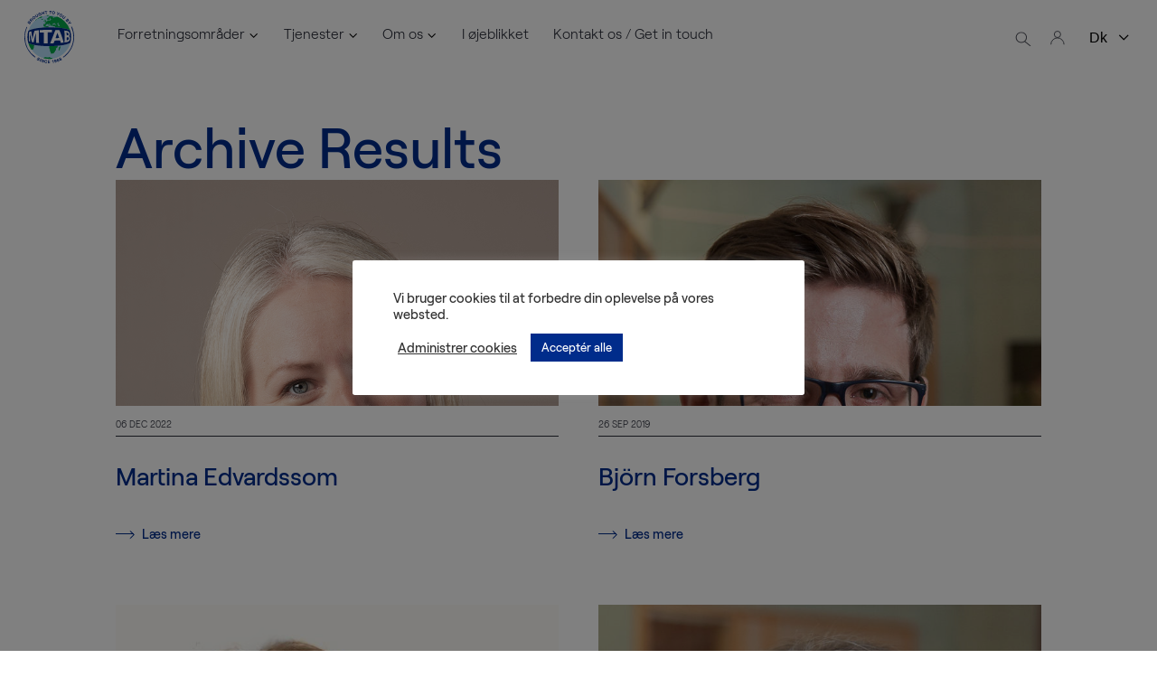

--- FILE ---
content_type: text/html; charset=UTF-8
request_url: https://mtab.dk/expertise/administration/
body_size: 32682
content:
<!doctype html>
<html lang="da-DK">

<head>
	<meta charset="UTF-8">
	<meta name="viewport" content="width=device-width, initial-scale=1">
	<link rel="profile" href="https://gmpg.org/xfn/11">
	<!-- <link rel="stylesheet" href="https://cdn.jsdelivr.net/npm/bootstrap@4.0.0/dist/css/bootstrap.min.css" integrity="sha384-Gn5384xqQ1aoWXA+058RXPxPg6fy4IWvTNh0E263XmFcJlSAwiGgFAW/dAiS6JXm" crossorigin="anonymous"> -->
	<meta name='robots' content='index, follow, max-image-preview:large, max-snippet:-1, max-video-preview:-1' />
	<style>img:is([sizes="auto" i], [sizes^="auto," i]) { contain-intrinsic-size: 3000px 1500px }</style>
	
	<!-- This site is optimized with the Yoast SEO Premium plugin v22.9 (Yoast SEO v26.5) - https://yoast.com/wordpress/plugins/seo/ -->
	<title>Administration Archives - MTAB</title>
	<link rel="canonical" href="https://mtab.dk/expertise/administration/" />
	<meta property="og:locale" content="da_DK" />
	<meta property="og:type" content="article" />
	<meta property="og:title" content="Administration Archives" />
	<meta property="og:url" content="https://mtab.dk/expertise/administration/" />
	<meta property="og:site_name" content="MTAB" />
	<meta name="twitter:card" content="summary_large_image" />
	<script type="application/ld+json" class="yoast-schema-graph">{"@context":"https://schema.org","@graph":[{"@type":"CollectionPage","@id":"https://mtab.dk/expertise/administration/","url":"https://mtab.dk/expertise/administration/","name":"Administration Archives - MTAB","isPartOf":{"@id":"https://mtab.dk/#website"},"primaryImageOfPage":{"@id":"https://mtab.dk/expertise/administration/#primaryimage"},"image":{"@id":"https://mtab.dk/expertise/administration/#primaryimage"},"thumbnailUrl":"https://mtab.dk/wp-content/uploads/2022/12/Martina-Edvardsson_liten.png","breadcrumb":{"@id":"https://mtab.dk/expertise/administration/#breadcrumb"},"inLanguage":"da-DK"},{"@type":"ImageObject","inLanguage":"da-DK","@id":"https://mtab.dk/expertise/administration/#primaryimage","url":"https://mtab.dk/wp-content/uploads/2022/12/Martina-Edvardsson_liten.png","contentUrl":"https://mtab.dk/wp-content/uploads/2022/12/Martina-Edvardsson_liten.png","width":743,"height":915},{"@type":"BreadcrumbList","@id":"https://mtab.dk/expertise/administration/#breadcrumb","itemListElement":[{"@type":"ListItem","position":1,"name":"Home","item":"https://mtab.dk/"},{"@type":"ListItem","position":2,"name":"Administration"}]},{"@type":"WebSite","@id":"https://mtab.dk/#website","url":"https://mtab.dk/","name":"MTAB","description":"Nordens ledande leverantör av specialtransporter","publisher":{"@id":"https://mtab.dk/#organization"},"potentialAction":[{"@type":"SearchAction","target":{"@type":"EntryPoint","urlTemplate":"https://mtab.dk/?s={search_term_string}"},"query-input":{"@type":"PropertyValueSpecification","valueRequired":true,"valueName":"search_term_string"}}],"inLanguage":"da-DK"},{"@type":"Organization","@id":"https://mtab.dk/#organization","name":"MTAB Sverige AB","url":"https://mtab.dk/","logo":{"@type":"ImageObject","inLanguage":"da-DK","@id":"https://mtab.dk/#/schema/logo/image/","url":"https://mtab.dk/wp-content/uploads/2021/04/mtab-logo.svg","contentUrl":"https://mtab.dk/wp-content/uploads/2021/04/mtab-logo.svg","width":51,"height":54,"caption":"MTAB Sverige AB"},"image":{"@id":"https://mtab.dk/#/schema/logo/image/"},"sameAs":["https://www.facebook.com/MTABfineartlogistics/","https://www.instagram.com/mtab_fineartlogistics/","https://www.linkedin.com/company/mtab/","https://www.youtube.com/channel/UCF5RVZux6aWmHHr5atRFTSQ"]}]}</script>
	<!-- / Yoast SEO Premium plugin. -->


<link rel='dns-prefetch' href='//mtab.se' />
<link rel='dns-prefetch' href='//www.googletagmanager.com' />
<link rel="alternate" type="application/rss+xml" title="MTAB &raquo; Feed" href="https://mtab.dk/feed/" />
<link rel="alternate" type="application/rss+xml" title="MTAB &raquo;-kommentar-feed" href="https://mtab.dk/comments/feed/" />
<link rel="alternate" type="application/rss+xml" title="MTAB &raquo; Administration Expertise Feed" href="https://mtab.dk/expertise/administration/feed/" />
<link rel='stylesheet' id='formidable-css' href='https://mtab.dk/wp-content/plugins/formidable/css/formidableforms.css?ver=1221850' media='all' />
<link rel='stylesheet' id='wp-block-library-css' href='https://mtab.dk/wp-includes/css/dist/block-library/style.min.css?ver=6.8.3' media='all' />
<style id='wp-block-library-theme-inline-css'>
.wp-block-audio :where(figcaption){color:#555;font-size:13px;text-align:center}.is-dark-theme .wp-block-audio :where(figcaption){color:#ffffffa6}.wp-block-audio{margin:0 0 1em}.wp-block-code{border:1px solid #ccc;border-radius:4px;font-family:Menlo,Consolas,monaco,monospace;padding:.8em 1em}.wp-block-embed :where(figcaption){color:#555;font-size:13px;text-align:center}.is-dark-theme .wp-block-embed :where(figcaption){color:#ffffffa6}.wp-block-embed{margin:0 0 1em}.blocks-gallery-caption{color:#555;font-size:13px;text-align:center}.is-dark-theme .blocks-gallery-caption{color:#ffffffa6}:root :where(.wp-block-image figcaption){color:#555;font-size:13px;text-align:center}.is-dark-theme :root :where(.wp-block-image figcaption){color:#ffffffa6}.wp-block-image{margin:0 0 1em}.wp-block-pullquote{border-bottom:4px solid;border-top:4px solid;color:currentColor;margin-bottom:1.75em}.wp-block-pullquote cite,.wp-block-pullquote footer,.wp-block-pullquote__citation{color:currentColor;font-size:.8125em;font-style:normal;text-transform:uppercase}.wp-block-quote{border-left:.25em solid;margin:0 0 1.75em;padding-left:1em}.wp-block-quote cite,.wp-block-quote footer{color:currentColor;font-size:.8125em;font-style:normal;position:relative}.wp-block-quote:where(.has-text-align-right){border-left:none;border-right:.25em solid;padding-left:0;padding-right:1em}.wp-block-quote:where(.has-text-align-center){border:none;padding-left:0}.wp-block-quote.is-large,.wp-block-quote.is-style-large,.wp-block-quote:where(.is-style-plain){border:none}.wp-block-search .wp-block-search__label{font-weight:700}.wp-block-search__button{border:1px solid #ccc;padding:.375em .625em}:where(.wp-block-group.has-background){padding:1.25em 2.375em}.wp-block-separator.has-css-opacity{opacity:.4}.wp-block-separator{border:none;border-bottom:2px solid;margin-left:auto;margin-right:auto}.wp-block-separator.has-alpha-channel-opacity{opacity:1}.wp-block-separator:not(.is-style-wide):not(.is-style-dots){width:100px}.wp-block-separator.has-background:not(.is-style-dots){border-bottom:none;height:1px}.wp-block-separator.has-background:not(.is-style-wide):not(.is-style-dots){height:2px}.wp-block-table{margin:0 0 1em}.wp-block-table td,.wp-block-table th{word-break:normal}.wp-block-table :where(figcaption){color:#555;font-size:13px;text-align:center}.is-dark-theme .wp-block-table :where(figcaption){color:#ffffffa6}.wp-block-video :where(figcaption){color:#555;font-size:13px;text-align:center}.is-dark-theme .wp-block-video :where(figcaption){color:#ffffffa6}.wp-block-video{margin:0 0 1em}:root :where(.wp-block-template-part.has-background){margin-bottom:0;margin-top:0;padding:1.25em 2.375em}
</style>
<style id='classic-theme-styles-inline-css'>
/*! This file is auto-generated */
.wp-block-button__link{color:#fff;background-color:#32373c;border-radius:9999px;box-shadow:none;text-decoration:none;padding:calc(.667em + 2px) calc(1.333em + 2px);font-size:1.125em}.wp-block-file__button{background:#32373c;color:#fff;text-decoration:none}
</style>
<link rel='stylesheet' id='accomplice-block-css-css' href='https://mtab.dk/wp-content/plugins/accomplice-blocks/build/style-style.css?ver=1764943427' media='all' />
<link rel='stylesheet' id='accomplice-block-frontend-style-css' href='https://mtab.dk/wp-content/plugins/accomplice-blocks/build/frontend.css?ver=1764943427' media='all' />
<link rel='stylesheet' id='mtab-block-css-css' href='https://mtab.dk/wp-content/plugins/mtab/build/style-style.css?ver=1764943416' media='all' />
<style id='global-styles-inline-css'>
:root{--wp--preset--aspect-ratio--square: 1;--wp--preset--aspect-ratio--4-3: 4/3;--wp--preset--aspect-ratio--3-4: 3/4;--wp--preset--aspect-ratio--3-2: 3/2;--wp--preset--aspect-ratio--2-3: 2/3;--wp--preset--aspect-ratio--16-9: 16/9;--wp--preset--aspect-ratio--9-16: 9/16;--wp--preset--color--black: #000;--wp--preset--color--cyan-bluish-gray: #abb8c3;--wp--preset--color--white: #fff;--wp--preset--color--pale-pink: #f78da7;--wp--preset--color--vivid-red: #cf2e2e;--wp--preset--color--luminous-vivid-orange: #ff6900;--wp--preset--color--luminous-vivid-amber: #fcb900;--wp--preset--color--light-green-cyan: #7bdcb5;--wp--preset--color--vivid-green-cyan: #00d084;--wp--preset--color--pale-cyan-blue: #8ed1fc;--wp--preset--color--vivid-cyan-blue: #0693e3;--wp--preset--color--vivid-purple: #9b51e0;--wp--preset--color--governor-bay: #002C8B;--wp--preset--color--athens-gray: #F0F1F6;--wp--preset--color--blue-haze: #C0C6D9;--wp--preset--color--lynch: #6E7699;--wp--preset--color--charade: #282B37;--wp--preset--color--mine-shaft: #2b2b2b;--wp--preset--color--aqua-forest: #65AD6E;--wp--preset--color--apricot: #EB8B6C;--wp--preset--color--transparent: transparent;--wp--preset--gradient--vivid-cyan-blue-to-vivid-purple: linear-gradient(135deg,rgba(6,147,227,1) 0%,rgb(155,81,224) 100%);--wp--preset--gradient--light-green-cyan-to-vivid-green-cyan: linear-gradient(135deg,rgb(122,220,180) 0%,rgb(0,208,130) 100%);--wp--preset--gradient--luminous-vivid-amber-to-luminous-vivid-orange: linear-gradient(135deg,rgba(252,185,0,1) 0%,rgba(255,105,0,1) 100%);--wp--preset--gradient--luminous-vivid-orange-to-vivid-red: linear-gradient(135deg,rgba(255,105,0,1) 0%,rgb(207,46,46) 100%);--wp--preset--gradient--very-light-gray-to-cyan-bluish-gray: linear-gradient(135deg,rgb(238,238,238) 0%,rgb(169,184,195) 100%);--wp--preset--gradient--cool-to-warm-spectrum: linear-gradient(135deg,rgb(74,234,220) 0%,rgb(151,120,209) 20%,rgb(207,42,186) 40%,rgb(238,44,130) 60%,rgb(251,105,98) 80%,rgb(254,248,76) 100%);--wp--preset--gradient--blush-light-purple: linear-gradient(135deg,rgb(255,206,236) 0%,rgb(152,150,240) 100%);--wp--preset--gradient--blush-bordeaux: linear-gradient(135deg,rgb(254,205,165) 0%,rgb(254,45,45) 50%,rgb(107,0,62) 100%);--wp--preset--gradient--luminous-dusk: linear-gradient(135deg,rgb(255,203,112) 0%,rgb(199,81,192) 50%,rgb(65,88,208) 100%);--wp--preset--gradient--pale-ocean: linear-gradient(135deg,rgb(255,245,203) 0%,rgb(182,227,212) 50%,rgb(51,167,181) 100%);--wp--preset--gradient--electric-grass: linear-gradient(135deg,rgb(202,248,128) 0%,rgb(113,206,126) 100%);--wp--preset--gradient--midnight: linear-gradient(135deg,rgb(2,3,129) 0%,rgb(40,116,252) 100%);--wp--preset--font-size--small: 13px;--wp--preset--font-size--medium: 20px;--wp--preset--font-size--large: 36px;--wp--preset--font-size--x-large: 42px;--wp--preset--spacing--20: 0.44rem;--wp--preset--spacing--30: 0.67rem;--wp--preset--spacing--40: 1rem;--wp--preset--spacing--50: 1.5rem;--wp--preset--spacing--60: 2.25rem;--wp--preset--spacing--70: 3.38rem;--wp--preset--spacing--80: 5.06rem;--wp--preset--shadow--natural: 6px 6px 9px rgba(0, 0, 0, 0.2);--wp--preset--shadow--deep: 12px 12px 50px rgba(0, 0, 0, 0.4);--wp--preset--shadow--sharp: 6px 6px 0px rgba(0, 0, 0, 0.2);--wp--preset--shadow--outlined: 6px 6px 0px -3px rgba(255, 255, 255, 1), 6px 6px rgba(0, 0, 0, 1);--wp--preset--shadow--crisp: 6px 6px 0px rgba(0, 0, 0, 1);}:where(.is-layout-flex){gap: 0.5em;}:where(.is-layout-grid){gap: 0.5em;}body .is-layout-flex{display: flex;}.is-layout-flex{flex-wrap: wrap;align-items: center;}.is-layout-flex > :is(*, div){margin: 0;}body .is-layout-grid{display: grid;}.is-layout-grid > :is(*, div){margin: 0;}:where(.wp-block-columns.is-layout-flex){gap: 2em;}:where(.wp-block-columns.is-layout-grid){gap: 2em;}:where(.wp-block-post-template.is-layout-flex){gap: 1.25em;}:where(.wp-block-post-template.is-layout-grid){gap: 1.25em;}.has-black-color{color: var(--wp--preset--color--black) !important;}.has-cyan-bluish-gray-color{color: var(--wp--preset--color--cyan-bluish-gray) !important;}.has-white-color{color: var(--wp--preset--color--white) !important;}.has-pale-pink-color{color: var(--wp--preset--color--pale-pink) !important;}.has-vivid-red-color{color: var(--wp--preset--color--vivid-red) !important;}.has-luminous-vivid-orange-color{color: var(--wp--preset--color--luminous-vivid-orange) !important;}.has-luminous-vivid-amber-color{color: var(--wp--preset--color--luminous-vivid-amber) !important;}.has-light-green-cyan-color{color: var(--wp--preset--color--light-green-cyan) !important;}.has-vivid-green-cyan-color{color: var(--wp--preset--color--vivid-green-cyan) !important;}.has-pale-cyan-blue-color{color: var(--wp--preset--color--pale-cyan-blue) !important;}.has-vivid-cyan-blue-color{color: var(--wp--preset--color--vivid-cyan-blue) !important;}.has-vivid-purple-color{color: var(--wp--preset--color--vivid-purple) !important;}.has-black-background-color{background-color: var(--wp--preset--color--black) !important;}.has-cyan-bluish-gray-background-color{background-color: var(--wp--preset--color--cyan-bluish-gray) !important;}.has-white-background-color{background-color: var(--wp--preset--color--white) !important;}.has-pale-pink-background-color{background-color: var(--wp--preset--color--pale-pink) !important;}.has-vivid-red-background-color{background-color: var(--wp--preset--color--vivid-red) !important;}.has-luminous-vivid-orange-background-color{background-color: var(--wp--preset--color--luminous-vivid-orange) !important;}.has-luminous-vivid-amber-background-color{background-color: var(--wp--preset--color--luminous-vivid-amber) !important;}.has-light-green-cyan-background-color{background-color: var(--wp--preset--color--light-green-cyan) !important;}.has-vivid-green-cyan-background-color{background-color: var(--wp--preset--color--vivid-green-cyan) !important;}.has-pale-cyan-blue-background-color{background-color: var(--wp--preset--color--pale-cyan-blue) !important;}.has-vivid-cyan-blue-background-color{background-color: var(--wp--preset--color--vivid-cyan-blue) !important;}.has-vivid-purple-background-color{background-color: var(--wp--preset--color--vivid-purple) !important;}.has-black-border-color{border-color: var(--wp--preset--color--black) !important;}.has-cyan-bluish-gray-border-color{border-color: var(--wp--preset--color--cyan-bluish-gray) !important;}.has-white-border-color{border-color: var(--wp--preset--color--white) !important;}.has-pale-pink-border-color{border-color: var(--wp--preset--color--pale-pink) !important;}.has-vivid-red-border-color{border-color: var(--wp--preset--color--vivid-red) !important;}.has-luminous-vivid-orange-border-color{border-color: var(--wp--preset--color--luminous-vivid-orange) !important;}.has-luminous-vivid-amber-border-color{border-color: var(--wp--preset--color--luminous-vivid-amber) !important;}.has-light-green-cyan-border-color{border-color: var(--wp--preset--color--light-green-cyan) !important;}.has-vivid-green-cyan-border-color{border-color: var(--wp--preset--color--vivid-green-cyan) !important;}.has-pale-cyan-blue-border-color{border-color: var(--wp--preset--color--pale-cyan-blue) !important;}.has-vivid-cyan-blue-border-color{border-color: var(--wp--preset--color--vivid-cyan-blue) !important;}.has-vivid-purple-border-color{border-color: var(--wp--preset--color--vivid-purple) !important;}.has-vivid-cyan-blue-to-vivid-purple-gradient-background{background: var(--wp--preset--gradient--vivid-cyan-blue-to-vivid-purple) !important;}.has-light-green-cyan-to-vivid-green-cyan-gradient-background{background: var(--wp--preset--gradient--light-green-cyan-to-vivid-green-cyan) !important;}.has-luminous-vivid-amber-to-luminous-vivid-orange-gradient-background{background: var(--wp--preset--gradient--luminous-vivid-amber-to-luminous-vivid-orange) !important;}.has-luminous-vivid-orange-to-vivid-red-gradient-background{background: var(--wp--preset--gradient--luminous-vivid-orange-to-vivid-red) !important;}.has-very-light-gray-to-cyan-bluish-gray-gradient-background{background: var(--wp--preset--gradient--very-light-gray-to-cyan-bluish-gray) !important;}.has-cool-to-warm-spectrum-gradient-background{background: var(--wp--preset--gradient--cool-to-warm-spectrum) !important;}.has-blush-light-purple-gradient-background{background: var(--wp--preset--gradient--blush-light-purple) !important;}.has-blush-bordeaux-gradient-background{background: var(--wp--preset--gradient--blush-bordeaux) !important;}.has-luminous-dusk-gradient-background{background: var(--wp--preset--gradient--luminous-dusk) !important;}.has-pale-ocean-gradient-background{background: var(--wp--preset--gradient--pale-ocean) !important;}.has-electric-grass-gradient-background{background: var(--wp--preset--gradient--electric-grass) !important;}.has-midnight-gradient-background{background: var(--wp--preset--gradient--midnight) !important;}.has-small-font-size{font-size: var(--wp--preset--font-size--small) !important;}.has-medium-font-size{font-size: var(--wp--preset--font-size--medium) !important;}.has-large-font-size{font-size: var(--wp--preset--font-size--large) !important;}.has-x-large-font-size{font-size: var(--wp--preset--font-size--x-large) !important;}
:where(.wp-block-post-template.is-layout-flex){gap: 1.25em;}:where(.wp-block-post-template.is-layout-grid){gap: 1.25em;}
:where(.wp-block-columns.is-layout-flex){gap: 2em;}:where(.wp-block-columns.is-layout-grid){gap: 2em;}
:root :where(.wp-block-pullquote){font-size: 1.5em;line-height: 1.6;}
</style>
<link rel='stylesheet' id='cookie-law-info-css' href='https://mtab.dk/wp-content/plugins/cookie-law-info/legacy/public/css/cookie-law-info-public.css?ver=3.3.9.1' media='all' />
<link rel='stylesheet' id='cookie-law-info-gdpr-css' href='https://mtab.dk/wp-content/plugins/cookie-law-info/legacy/public/css/cookie-law-info-gdpr.css?ver=3.3.9.1' media='all' />
<link rel='stylesheet' id='wpml-legacy-dropdown-0-css' href='https://mtab.dk/wp-content/plugins/sitepress-multilingual-cms/templates/language-switchers/legacy-dropdown/style.min.css?ver=1' media='all' />
<link rel='stylesheet' id='search-filter-plugin-styles-css' href='https://mtab.dk/wp-content/plugins/search-filter-pro/public/assets/css/search-filter.min.css?ver=2.5.19' media='all' />
<link rel='stylesheet' id='mtab-style-css' href='https://mtab.dk/wp-content/themes/mtab/style.css?ver=2.1.3' media='all' />
<link rel='stylesheet' id='theme-style-css' href='https://mtab.dk/wp-content/themes/mtab/build/style-index.css?ver=1764943425' media='all' />
<link rel='stylesheet' id='wp-pagenavi-css' href='https://mtab.dk/wp-content/plugins/wp-pagenavi/pagenavi-css.css?ver=2.70' media='all' />
<script id="wpml-cookie-js-extra">
var wpml_cookies = {"wp-wpml_current_language":{"value":"da","expires":1,"path":"\/"}};
var wpml_cookies = {"wp-wpml_current_language":{"value":"da","expires":1,"path":"\/"}};
</script>
<script src="https://mtab.dk/wp-content/plugins/sitepress-multilingual-cms/res/js/cookies/language-cookie.js?ver=486900" id="wpml-cookie-js" defer data-wp-strategy="defer"></script>
<script src="https://mtab.dk/wp-content/plugins/accomplice-blocks/build/frontend.js?ver=7886403f302912f43912" id="accomplice-block-js-js"></script>
<script src="https://mtab.dk/wp-content/plugins/mtab/build/frontend.js?ver=31d6cfe0d16ae931b73c" id="mtab-block-js-js"></script>
<script src="https://mtab.dk/wp-includes/js/jquery/jquery.min.js?ver=3.7.1" id="jquery-core-js"></script>
<script id="cookie-law-info-js-extra">
var Cli_Data = {"nn_cookie_ids":[],"cookielist":[],"non_necessary_cookies":[],"ccpaEnabled":"","ccpaRegionBased":"","ccpaBarEnabled":"","strictlyEnabled":["necessary","obligatoire"],"ccpaType":"gdpr","js_blocking":"1","custom_integration":"","triggerDomRefresh":"","secure_cookies":""};
var cli_cookiebar_settings = {"animate_speed_hide":"500","animate_speed_show":"500","background":"#FFF","border":"#b1a6a6c2","border_on":"","button_1_button_colour":"#002c8b","button_1_button_hover":"#00236f","button_1_link_colour":"#fff","button_1_as_button":"1","button_1_new_win":"","button_2_button_colour":"#333","button_2_button_hover":"#292929","button_2_link_colour":"#444","button_2_as_button":"","button_2_hidebar":"","button_3_button_colour":"#3566bb","button_3_button_hover":"#2a5296","button_3_link_colour":"#fff","button_3_as_button":"1","button_3_new_win":"","button_4_button_colour":"#000","button_4_button_hover":"#000000","button_4_link_colour":"#333333","button_4_as_button":"","button_7_button_colour":"#002c8b","button_7_button_hover":"#00236f","button_7_link_colour":"#fff","button_7_as_button":"1","button_7_new_win":"","font_family":"inherit","header_fix":"","notify_animate_hide":"1","notify_animate_show":"","notify_div_id":"#cookie-law-info-bar","notify_position_horizontal":"right","notify_position_vertical":"bottom","scroll_close":"","scroll_close_reload":"","accept_close_reload":"","reject_close_reload":"","showagain_tab":"","showagain_background":"#fff","showagain_border":"#000","showagain_div_id":"#cookie-law-info-again","showagain_x_position":"100px","text":"#333333","show_once_yn":"","show_once":"10000","logging_on":"","as_popup":"","popup_overlay":"1","bar_heading_text":"","cookie_bar_as":"popup","popup_showagain_position":"bottom-right","widget_position":"left"};
var log_object = {"ajax_url":"https:\/\/mtab.dk\/wp-admin\/admin-ajax.php"};
</script>
<script src="https://mtab.dk/wp-content/plugins/cookie-law-info/legacy/public/js/cookie-law-info-public.js?ver=3.3.9.1" id="cookie-law-info-js"></script>
<script src="https://mtab.dk/wp-content/plugins/sitepress-multilingual-cms/templates/language-switchers/legacy-dropdown/script.min.js?ver=1" id="wpml-legacy-dropdown-0-js"></script>
<script id="wpml-xdomain-data-js-extra">
var wpml_xdomain_data = {"css_selector":"wpml-ls-item","ajax_url":"https:\/\/mtab.dk\/wp-admin\/admin-ajax.php","current_lang":"da","_nonce":"868b059c6a"};
</script>
<script src="https://mtab.dk/wp-content/plugins/sitepress-multilingual-cms/res/js/xdomain-data.js?ver=486900" id="wpml-xdomain-data-js" defer data-wp-strategy="defer"></script>
<link rel="https://api.w.org/" href="https://mtab.dk/wp-json/" /><link rel="alternate" title="JSON" type="application/json" href="https://mtab.dk/wp-json/wp/v2/expertise/201" /><link rel="EditURI" type="application/rsd+xml" title="RSD" href="https://mtab.dk/xmlrpc.php?rsd" />
<meta name="generator" content="WordPress 6.8.3" />
<meta name="generator" content="WPML ver:4.8.6 stt:12,1,18,38,50;" />
<!-- Google Tag Manager -->
<script type="text/plain" data-cli-class="cli-blocker-script"  data-cli-script-type="analytics" data-cli-block="true"  data-cli-element-position="head">(function(w,d,s,l,i){w[l]=w[l]||[];w[l].push({'gtm.start':
new Date().getTime(),event:'gtm.js'});var f=d.getElementsByTagName(s)[0],
j=d.createElement(s),dl=l!='dataLayer'?'&l='+l:'';j.async=true;j.src=
'https://www.googletagmanager.com/gtm.js?id='+i+dl;f.parentNode.insertBefore(j,f);
})(window,document,'script','dataLayer','GTM-5G89SW4');</script>
<!-- End Google Tag Manager --><meta name="generator" content="Site Kit by Google 1.170.0" /><script>document.documentElement.className += " js";</script>
<link rel="icon" href="https://mtab.dk/wp-content/uploads/2021/04/mtab-logo.svg" sizes="32x32" />
<link rel="icon" href="https://mtab.dk/wp-content/uploads/2021/04/mtab-logo.svg" sizes="192x192" />
<link rel="apple-touch-icon" href="https://mtab.dk/wp-content/uploads/2021/04/mtab-logo.svg" />
<meta name="msapplication-TileImage" content="https://mtab.dk/wp-content/uploads/2021/04/mtab-logo.svg" />
</head>

<body class="archive tax-expertise term-administration term-201 wp-custom-logo wp-embed-responsive wp-theme-mtab hfeed">
	
	<div id="page" class="site">
		<a class="skip-link screen-reader-text" href="#primary">
			Skip to content</a>
		<header id="masthead" class="site-header">
						<div class="site-branding-wrapper">
				<div class="site-branding">
					 <a class="top-nav" href="https://mtab.dk" title="Start"> <svg width="51" height="54" viewBox="0 0 51 54" fill="none" xmlns="http://www.w3.org/2000/svg"><defs/><path d="M51 26.929c0-3.75-.788-7.37-2.282-10.682l-.67.261a25.054 25.054 0 012.258 10.42c0 8.534-4.258 16.07-10.739 20.592l.365.629a26.475 26.475 0 003.61-3.026C48.355 40.257 51 33.8 51 26.929zm-50.294 0c0-3.632.776-7.086 2.152-10.207l-.67-.261A25.869 25.869 0 000 26.929c0 6.871 2.658 13.34 7.469 18.194a24.819 24.819 0 003.599 3.014l.365-.629A25.053 25.053 0 01.706 26.928z" fill="#002C8B"/><path d="M25.5 36.34c-15.784.024-20.724-2.765-21.595-3.347a22.503 22.503 0 005.764 9.981c4.222 4.261 9.844 6.611 15.82 6.611 5.986 0 11.609-2.35 15.843-6.623a22.535 22.535 0 005.81-10.135c-.576.427-5.269 3.49-21.642 3.513zM25.5 17.03c16.35-.07 20.76 2.576 21.336 2.98a22.493 22.493 0 00-5.493-9.032C37.11 6.705 31.487 4.355 25.5 4.355c-5.975 0-11.597 2.35-15.82 6.611a22.563 22.563 0 00-5.693 9.708c.73-.57 5.458-3.572 21.513-3.643z" fill="#B5DCF7"/><path d="M19.478 14.954c-.07.213.106.273.177.403-.318.784.564-.083.682.522.012.036.012.072.012.107h.235c.294-.178.753-.047.953-.332.329 0 .247-.368.458-.522-.27-.13.012-.32.06-.463.223-.285.975-.332.681-.867.247-.118.553-.023.8 0 .165-.19.424-.154.576-.403.377.226.67.736 1.141.973.294.25.859.38.683.867-.294.213-.753-.202-.859.225.282.095.576.534.859.285 0-.06.011-.143-.06-.178.224-.071.342-.38.518-.582.024-.142-.305-.201-.117-.344.164-.071.411.427.4 0-.353-.308-.588-.498-.977-.629-.247-.19-.435-.57-.682-.748l.059-.059-.059-.06.177-.177c.058.095.047.213.176.285.059 0 .141.011.177-.06.247.582.929.582 1.317 1.033-.012.118.047.26-.059.344.176.142.106.475.4.463l.059.178c-.047-.012-.083.024-.118.06-.012.047.024.082.059.118.059 0 .13.012.165-.048v-.011h.011s0 .011-.011.011c-.012.25.211.451.411.57.07-.012.188.048.224-.06 0-.059.011-.142-.06-.177.036-.06.142-.095.118-.178l-.058-.06c.164.143.305-.011.458 0-.223-.308-.47-.391-.682-.747.165-.06.294.296.4 0 0-.06.012-.143-.059-.178.083-.012.165.142.224 0v-.06c.47-.035.012.582.4.63l-.06.059-.058-.06c-.07.036-.047.107-.059.178.388.012.412.392.624.582-.07.035-.047.107-.06.178l.06.06c.14.011.117-.155.176-.226.177.023.306.178.518.118.035-.059.14-.095.117-.178.341.072.741.44 1.024 0 .035.107.152.036.223.06.376.474-.13.795-.188 1.246 11.832.463 15.279 2.54 15.773 2.884a22.493 22.493 0 00-5.493-9.032 22.435 22.435 0 00-7.351-4.949c-.142.036-.247.071-.294.119-.271-.012-.706.308-.8-.06-.435.107-.918.214-1.2.582-.177.036-.294-.036-.4-.178l.177-.178c-.153-.226-.494-.024-.683-.178v.06c.318.011.047.38.341.462 0 .06.012.143-.058.178-.294-.26-.447.119-.741.119-.036.107.047.166.117.225-.247.155-.494-.035-.74-.059-.071.309.481.095.282.404-.224-.202-.589-.048-.741-.404.105-.285-.236-.237-.342-.403.118-.155.224.035.341.059.389.024 1.036.225 1.259-.178-.517-.427-1.235-.594-1.94-.689v-.059c-.071-.012-.189.048-.224-.06l-.059.06c-.094-.012-.224.048-.282-.06l.117-.118c-.294.012-.611-.273-.858-.06-.212-.26-.565.013-.741 0-.07.013-.189-.047-.224.06-.388.012-.764.237-1.082.404-.035-.036-.07-.06-.059-.119-.117.095-.317.107-.34.285h.058c.106.035.035.154.059.225-.412.285-.553.843-1.023 1.092l-.06-.06c-.27.155-.493.392-.8.464-.14.356.083.76.177 1.032.365.463.73-.118 1.082-.178.177.273.283.558.518.807.094.178.2.261.353.25.153-.012.117-.06.165-.143.305.083.447-.107.517-.344-.035-.036-.059-.071-.118-.06-.176-.498.541-.32.4-.807-.153-.178-.6-.249-.34-.581.07-.463.81-.297.74-.866.165-.19.494-.131.682-.06-.094.534-1.223.546-.623 1.151l-.059.06c.106.249.377.38.624.403.294-.166.646-.154.964-.225.059.071.153.095.224.118-.4.285-.965-.118-1.2.345-.047-.167-.224-.083-.341 0 .094.106.106.201.082.284.153-.059.353-.118.494-.059v.285l-.506-.19c-.082.202-.34.38-.117.653l-.341.344c-.412-.475-.788.202-1.259.119.035-.107-.106-.238-.176-.309l-.341.25c-.13-.06-.318 0-.4-.179l.058-.142c-.023.06.106.012.165-.012l.024-.142s-.224.07-.247.07c-.012-.106.117-.153.176-.225-.33-.047.024-.249-.176-.403l-.46.285c.036.154-.093.38.119.463.07.142.129.415-.06.522-.235-.024-.564.023-.8.178.048.581-.74.474-.799.925-.282-.047-.482.463-.74.12v.225c-.142.095-.2.095-.342 0-.13.07-.353.07-.4.225.33.154.694.332.918.63-.012.248.047.533-.06.747-.152.19-.493.13-.681.06-.4.13-.953-.274-1.318.118.012.498.153.902-.153 1.27zm14.444-2.077c.153-.226.376-.261.576-.404.07.012.189-.047.224.06.34-.19.564.38.8.522-.177.012-.53-.048-.741.06.082.26-.26.106-.283.225.294.356.812.368.859.925-.024-.083.07-.118.118-.178.2 0 .34.261.458.345l-.117.118c-.118 0-.247.012-.341-.06-.095.357.411.238.4.523.011.25.211.57.058.748l-.176.06h-.235c-.283.189-.424-.333-.741-.226-.2-.13-.224-.333-.283-.523.036-.035.06-.07.118-.059v-.285c.059-.035.094-.142.176-.118l-.223-.12c-.377-.343-.612-.89-.918-1.269.06-.119.06-.38.271-.344zm-2.54-.333c-.212.107-.024.713-.483.392-.035.071-.106.048-.176.06-.106-.31.388-.368.658-.452zm-2.365 1.258c.365-.094-.011-.486.341-.581-.153-.332.27-.261.283-.522.164.095.294.225.517.178-.035.095-.188.035-.176.178.164.012.33.178.34.344.213.024.365-.119.518-.225.036.07.106.047.177.059l.059-.06c.482.202.917.535 1.364.807l.059.179c-.212.332-.459.07-.741.225-.565.071-.882-.617-1.482-.285-.306.38-.765.25-1.141.119-.07-.143-.153-.25-.118-.415z" fill="#04A64A"/><path d="M31.757 6.136c.141.012.306-.012.341-.119-.106-.047-.2-.13-.34-.119-.083.048-.083.202 0 .238zM24.747 9.957l.035-.142-.165-.024-.047.083s0 .107.047.107c.036-.012.13-.024.13-.024zM20.725 10.86c.164-.179-.106-.582.223-.63-.035-.119-.212-.25 0-.344.047-.012.082.024.118.06.012.047-.024.082-.059.118l.165.166.117-.166c.13.107.212.237.224.403-.094.012-.188.214-.283.06l-.058.06c-.036.094.07.142.058.225-.058.095-.164.095-.223.178l.341.178c-.153.13-.388.19-.459.403.165.06.247-.249.4-.06.153-.2.247-.106.459-.118.212-.024.612-.071.8-.225-.047.012-.082-.024-.118-.06l.177-.178c.152-.356-.236-.201-.341-.403.07-.356-.412-.309-.4-.63-.341-.165-.165-.415-.06-.628-.14.047-.234-.155-.34 0l-.118-.119c.035-.036.059-.071.118-.06.058-.082.13-.225.058-.284-.129.285-.576.142-.682.463-.14-.06.012-.155 0-.226h-.117c-.094.06-.094.166-.177.226.189-.024.2.118.283.225-.177.119.14.25-.118.344.059 0 .141-.011.176.06l-.117.119-.06-.06-.058.06c-.035-.107-.153-.036-.223-.06-.236.13-.306.309-.577.404-.058.154.094.225.118.344.012.19-.235.107-.224.285.33.32.636-.13.977-.13zM22.618 4.723c.13.024.235.25.376.084.353.201.518.462.918.57.176-.155.353-.31.47-.487.177-.048.27.106.365.213l-.07.06c.282-.012.517.19.764-.012-.27-.071-.506-.226-.741-.368.33-.154.823.166 1.094-.19-.541-.166-.977-.071-1.506-.226-.517 0-1.164.095-1.658.155l.059.07c-.036.048-.083.084-.07.131z" fill="#04A64A"/><path d="M21.172 10.23v-.012l-.059.072.06-.06zM21.595 8.39h-.117l.058.179c.07-.048.047-.119.06-.178zM25.782 9.672c.06-.047.095-.118.095-.225 0 0-.118.154-.095.225zM26.876 48.327c-.506-.13-1.012-.902-1.012-.902s-1.011.771-1.4.64c-.376-.13-1.516-.13-2.281-.26-.753-.131-1.047-.261-3.011.854 2.023.593 4.152.914 6.328.914 1.14 0 2.282-.083 3.387-.261l-.223-.605c-.012 0-1.282-.25-1.788-.38zM19.49 8.51l-.26-.19.06-.06c-.13-.012-.283.012-.377-.06l-.188.131-.318.13c.024-.059-.023-.094-.058-.13l-.26.06c-.199-.25-.117.178-.317.13-.105-.439-.552-.308-.764-.06.13-.011.282.013.376-.059.035.036.082.072.059.131l-.13.13c.071.072.165.131.13.262-.035.035-.059.059-.094.07l.117.013c.13.083.33.023.483.047l.13.06h.258c.317-.392.976-.048 1.153-.606zM17.737 6.42c.13-.201.259-.545.53-.486.058-.214.34.012.329-.238-.083-.023-.212.048-.247-.07-.012-.06.023-.084.059-.12-1.012.345-2 .748-2.953 1.235l-1.223.664a22.319 22.319 0 00-3.093 2.208c.094.071.188.154.306.178.388.226.458-.332.776-.475-.094-.593.847-.332.67-.985.235 0 .365-.273.647-.166.118-.273.247.083.388-.107l.06.071c.117-.047.234-.142.387-.106.953-.867 2.447-.451 3.411-1.14-.023-.166.059-.356-.047-.463zM36.874 36.198l-.06.13-.058.19c-.27.143-.106.617-.506.7v.131c-.082.024-.212-.047-.258.06.035.035.082.07.058.13-.258-.166-.458.06-.694.13l-.023.095-.13.51.083.155.059.38c-.377.45-.553 1.056-.377 1.661l.377.38c.211-.214.611-.071.694-.45l.764-2.303v-.19c.294-.095-.07-.712.318-.51v-.368l-.13-.582c-.023-.083-.035-.178-.117-.25zM3.905 32.981l.012.06a22.796 22.796 0 003.458 7.216.848.848 0 01.376-.214c.342-.534 1.153-.024 1.4-.64.318-.582.306-1.306.576-1.923.06-.451-.258-.997.13-1.342.082-.285.459-.652.73-.95-4.318-.83-6.14-1.85-6.658-2.195l-.024-.012zM34.145 35.984c-2.364.202-5.14.332-8.374.344-.118.13-.247.238-.188.309l-.06.19c.024.368-.305.664-.128 1.02l-.06.131c-.058.451.365.7.448 1.092l.317.771.059.641.059.38v.261l.059.13v.262c.482.534.611 1.21.823 1.851-.341.178.118.332 0 .582.2.403.682.047 1.011.059.389-.154.93.06 1.27-.19.695-.06 1.26-.854 1.589-1.412.47-.297.67-.902.576-1.413.212-.249.506-.296.764-.45.024-.131.236-.262.06-.38.2-.44-.012-.748-.13-1.151.353-.44.635-.784 1.14-1.092l.19-.06c.905-.308.505-1.15.575-1.875zM18.525 5.566l.07-.06c.012-.023.024-.047.024-.07-.07.023-.13.047-.2.059.047 0 .07.035.106.07zM30.499 16.39c.153-.202.141.166.177 0 .2.07.129-.178.282-.226-.153.071-.388.071-.459.226zM28.794 16.283l-.683-.119c.106.095.518.392.683.119zM26.16 9.198c-.13.012-.248.19-.119.285a.256.256 0 00.118-.285zM19.384 17.22c1.788-.106 3.787-.177 5.987-.19-.118-.011-.247-.023-.353-.059-.2-.059-.188-.201-.341-.285-.036.036-.06.072-.118.06-.059-.202.353-.285.176-.463l.06-.06c-.154-.177-.165-.32-.06-.521l-.176-.06c-.094-.083-.306-.083-.4 0-.141.154-.34-.047-.459.06-.2-.167-.4.201-.623 0-.341.07-.717.07-1.023.225l-.177.071c-.247.107-.517.297-.8.155-.094.106-.27.035-.4.059l-.07-.071h-.247c-.059.498-.73.605-.976 1.08zM23.994 14.49c.141.179-.059.5.177.63.117-.143.305-.166.223-.404-.153-.308-.012-.617-.118-.925l-.176.118c.023.143-.07.332.118.404-.06.106-.153.095-.224.178z" fill="#04A64A"/><path d="M3.976 20.662c.74-.557 5.47-3.56 21.513-3.631 16.349-.072 20.76 2.575 21.336 2.979a22.693 22.693 0 011.082 6.954c0 2.03-.27 3.988-.764 5.851-.589.44-5.282 3.501-21.654 3.513-15.785.024-20.725-2.765-21.595-3.347a22.663 22.663 0 01-.812-6.029 23.68 23.68 0 01.894-6.29z" fill="#002C8B"/><path d="M28.323 22.098c-1.553.024-3.035-.035-4.517.036 0 0-.059 3.738-.024 6.112.047 2.374.047 3.703.071 5.246-1.317.024-2.54 0-3.823-.072l-.07-3.869-.07-7.298c-1.377-.06-4.2.142-4.2.142-.035-.83.106-1.685.141-2.504 0 0 1.153-.214 6.222-.309 4.705-.095 5.364-.107 6.21-.047l.06 2.563zM14.902 19.962s-.388 7.085.118 13.21c0 0-1.73-.036-2.835-.25 0 0-.659-5.448-.27-10.444 0 0-1.894 5.91-2.412 10.017l-1.646-.226c-1.024-2.92-1.518-6.053-2-9.21 0 0-.529 4.107.083 8.83l-1.024-.26c-.47-2.018-.364-3.193-.4-5.52C4.481 23.784 5 21.6 5 21.6c.717-.248 1.458-.355 2.2-.545.14 3.323 1.128 8.236 1.128 8.236.06-.807 1.282-6.883 2.106-8.782.011-.012 2.423-.368 4.47-.546zM35.815 19.855c1.812 4.154 3.482 8.355 4.446 12.841-.964.12-1.94.285-2.905.297l-.776-2.528c-1.812.012-3.658.107-5.47.178-.447.926-.8 1.876-1.235 2.801-1.129.119-3.54.107-3.54.107 1.482-3.382 5.516-13.874 5.516-13.874 1.67-.024 2.659.06 3.964.178zm-1.952 2.718c-.683 1.828-1.177 3.715-1.906 5.519 1.259-.012 2.517-.048 3.764-.072-.541-1.851-1.235-3.643-1.858-5.447zM44.636 20.97c1.07.333 1.706 1.473 1.812 2.481.212 2.065-.741 2.67-.741 2.67s1.117.404 1 2.529c-.06 1.008-.341 2.112-1.412 2.92-.506.379-1.458.545-2.305.688-.953.154-1.717.273-1.93.273.389-3.976.283-8.296-.081-12.225l-.012-.07c1.223.153 2.493.367 3.67.735zm-1.434 1.46l.117 2.766c1.118.095 2.2.285 2-1.27-.2-1.436-1.353-1.448-2.117-1.495zm.14 4.95l-.046 2.896c.764-.072 2.035-.024 2.258-1.65.235-1.768-1.635-1.318-2.211-1.246z" fill="#fff"/><path d="M4.905 12.569l.423-.594c.165-.237.377-.32.635-.13.26.19.189.427.036.64l-.424.582-.67-.498zm.694 1.329l.858-1.199c.318-.451.412-1.033-.082-1.389-.306-.225-.647-.237-.94 0 .046-.284-.036-.534-.271-.712-.46-.332-.835-.13-1.177.345l-.835 1.163L5.6 13.898zM3.964 11.88l.365-.51c.14-.19.317-.344.552-.166.2.154.189.356.047.546l-.4.546-.564-.416zm3.493-.498l.459-.487-.859-.819.459-.486c.235-.25.412-.238.682-.048.2.142.4.356.6.427l.459-.486c-.2-.036-.459-.285-.612-.404-.235-.202-.53-.344-.811-.166h-.012c.13-.344.035-.629-.224-.878-.329-.32-.835-.332-1.211.071L5.27 9.293l2.187 2.089zM6.093 9.15l.506-.534c.2-.213.411-.249.623-.047.223.214.2.415 0 .629l-.506.534-.623-.582zm2.493-1.127c.541.688 1.4.902 2.141.32.73-.581.73-1.483.188-2.171-.553-.713-1.423-.926-2.152-.333-.741.57-.741 1.472-.177 2.184zm.518-.415c-.33-.416-.47-.962 0-1.33.47-.368.964-.106 1.282.309.318.403.447.937-.024 1.317-.458.368-.94.095-1.258-.296zm3.905-4.522l-.576.332.94 1.638c.224.392.2.653-.211.89-.47.273-.706.036-.87-.261l-.941-1.638-.565.344.94 1.638c.412.712 1.024.819 1.718.415.694-.403.917-.996.506-1.709l-.941-1.65zm4.21 1.46l.389-.155-.612-1.53-1.176.474.188.463.624-.25c.117.404-.024.725-.424.879-.553.225-.953-.166-1.14-.641-.2-.498-.177-1.056.376-1.282.294-.118.588-.047.788.238l.588-.238c-.318-.617-1.012-.747-1.576-.522-.87.356-1.118 1.21-.788 2.053.329.82 1.094 1.27 1.964.914a1 1 0 00.611-.7l.189.297zm1.06-.404l.646-.166-.317-1.282 1.188-.297.317 1.282.647-.166-.741-2.955-.647.166.282 1.14-1.188.296-.282-1.14-.647.167.741 2.955zm3.834-.843l.658-.07-.282-2.47.906-.106-.06-.558-2.457.285.058.558.906-.107.27 2.468zm4.175-.213l.659.035.117-2.48.906.047.024-.557-2.47-.119L25.5.57l.906.047-.118 2.469zm2.058-1.4c-.152.866.271 1.66 1.2 1.815.918.166 1.588-.439 1.73-1.305.152-.89-.271-1.686-1.189-1.84-.917-.166-1.588.44-1.74 1.33zm.66.118c.093-.522.4-.997.987-.89.588.107.718.653.635 1.175-.082.498-.4.961-.988.866-.588-.107-.717-.652-.635-1.151zm4.669 2.73l.623.237.412-1.092 1.717-1.353-.694-.273-1.082.867-.235-1.377-.694-.273.376 2.136-.423 1.128zm2.505-.641c-.423.771-.27 1.661.553 2.112.823.451 1.635.095 2.058-.676.435-.795.283-1.685-.54-2.136-.824-.44-1.636-.095-2.071.7zm.588.32c.259-.463.694-.807 1.223-.522.53.285.483.843.224 1.317-.247.451-.682.784-1.212.499-.529-.285-.482-.843-.235-1.294zm5.646 1.864l-.53-.404-1.129 1.52c-.27.367-.517.438-.894.153-.435-.32-.305-.64-.105-.902l1.129-1.519-.53-.403-1.129 1.519c-.494.665-.352 1.27.306 1.756.647.487 1.27.463 1.765-.201l1.117-1.52zm1.211 3.453l.483.546c.188.214.223.44-.012.653-.235.214-.447.095-.623-.107l-.471-.534.623-.558zm-1.446.404l.976 1.104c.364.415.906.628 1.364.213.283-.25.377-.582.2-.938.27.12.518.084.741-.106.424-.38.306-.795-.082-1.235l-.941-1.08-2.258 2.042zm2.317-1.175l.411.475c.153.178.26.38.048.581-.189.166-.389.107-.542-.071l-.446-.51.529-.475zm.176 4.201l.377.546.952-.665 2.176-.142-.423-.617-1.376.107.576-1.27-.423-.617-.883 1.982-.976.676zM12.915 49.573c-.353.664.059 1.246.647 1.555.729.38 1.305.213 1.564-.285.318-.617-.223-1.057-.388-1.21-.588-.523-.694-.618-.588-.832.117-.225.376-.19.564-.095.283.143.47.345.318.689l.576.296c.318-.629-.07-1.139-.623-1.436-.482-.249-1.141-.26-1.423.297-.26.51.058.878.411 1.187.341.309.718.57.565.866-.141.273-.494.178-.694.072-.318-.167-.518-.451-.341-.807l-.588-.297zm2.576 2.397l.623.25 1.106-2.837-.624-.25-1.105 2.837zm1.576.641l.6.166.54-1.97h.012l.67 2.314.636.178.812-2.943-.6-.166-.541 1.97h-.012l-.67-2.314-.636-.178-.811 2.943zm6.363-.712c.012-.712-.482-1.175-1.141-1.27-.93-.13-1.564.499-1.694 1.389-.117.866.33 1.65 1.259 1.78.73.107 1.317-.309 1.482-1.056l-.635-.083c-.106.391-.365.64-.777.581-.588-.083-.74-.617-.67-1.127.07-.534.365-1.01.953-.926.329.047.576.309.576.617l.647.095zm.564 2.077l2.294.024.012-.57-1.635-.024.012-.747 1.47.011.012-.522-1.47-.012.011-.652 1.6.023.012-.57-2.259-.023-.059 3.062zm5.67-3.394l-.482.07c0 .476-.365.677-.788.737l.07.462.753-.118.294 1.97.611-.095-.458-3.026zm1.27 2.1c.2.499.659.7 1.176.57.835-.226.941-1.14.741-1.863-.2-.748-.647-1.472-1.54-1.235-.612.167-.906.76-.741 1.365.058.238.2.463.4.605.211.143.505.19.752.12a.788.788 0 00.576-.511l.012.012c.07.332.106.937-.33 1.056-.21.06-.399-.071-.493-.261l-.553.142zm.812-.925c-.306.083-.53-.155-.6-.44-.07-.273.023-.581.306-.664.294-.083.552.142.623.427.082.285-.012.582-.33.677zm3.375-1.994c-.258-.475-.74-.617-1.223-.427-.812.32-.8 1.234-.53 1.934.283.724.812 1.389 1.671 1.044.588-.237.812-.854.588-1.436a.974.974 0 00-.47-.546.955.955 0 00-.765-.035c-.27.107-.447.285-.517.57h-.012c-.106-.32-.212-.926.2-1.08.2-.084.411.023.517.201l.541-.225zm-.705 1.02c.294-.118.54.095.647.368.105.261.047.582-.236.7-.282.12-.564-.082-.658-.355-.118-.285-.06-.594.247-.713zm2.27-.273c-.141-.284-.012-.545.258-.688.26-.13.553-.071.683.202a.504.504 0 01-.224.7c-.259.143-.576.071-.717-.214zm-1.059-.985c.141.273.388.416.682.356v.012c-.282.238-.34.594-.164.938.305.593.94.593 1.47.32.506-.26.87-.807.576-1.388-.176-.344-.494-.499-.847-.404v.012a.652.652 0 00.094-.783c-.14-.261-.611-.617-1.282-.261-.435.202-.776.712-.529 1.198zm.53-.213c-.13-.238 0-.475.223-.594.341-.178.53.024.6.166.117.238 0 .452-.224.57-.223.119-.482.095-.6-.142z" fill="#002C8B"/></svg></a>
									</div><!-- .site-branding -->
				<nav id="site-navigation" class="site-navigation">
					<div class="menu-main-container"><ul id="primary-menu" class="menu"><li id="menu-item-6367" class="menu-item menu-item-type-custom menu-item-object-custom menu-item-has-children menu-item-6367"><a><p>Forretningsområder</p></a>
<ul class="sub-menu">
	<li id="menu-item-6368" class="menu-item menu-item-type-post_type menu-item-object-page menu-item-6368"><a href="https://mtab.dk/fine-art-logistics/"><div class="menu-item-image-container"><img class="img-contain" src="https://mtab.dk/wp-content/uploads/2021/05/FA_MENY-1.jpg" alt=""></div><p>Fine Art Logistics</p></a></li>
	<li id="menu-item-6369" class="menu-item menu-item-type-post_type menu-item-object-page menu-item-6369"><a href="https://mtab.dk/high-tech-logistics/"><div class="menu-item-image-container"><img class="img-contain" src="https://mtab.dk/wp-content/uploads/2021/05/HT_MENY-1.jpg" alt=""></div><p>High Tech Logistics</p></a></li>
	<li id="menu-item-6370" class="menu-item menu-item-type-post_type menu-item-object-page menu-item-6370"><a href="https://mtab.dk/warehousing/"><div class="menu-item-image-container"><img class="img-contain" src="https://mtab.dk/wp-content/uploads/2021/05/WH_MENY.jpg" alt=""></div><p>Warehousing</p></a></li>
</ul>
</li>
<li id="menu-item-6371" class="menu-item-services menu-item menu-item-type-post_type menu-item-object-page menu-item-has-children menu-item-6371"><a href="https://mtab.dk/tjenester/"><p>Tjenester</p></a>
<ul class="sub-menu">
	<li id="menu-item-6372" class="menu-item menu-item-type-post_type menu-item-object-tjanster menu-item-6372"><a href="https://mtab.dk/tjanster/transport/"><div class="menu-item-image-container"><img class="img-contain" src="https://mtab.dk/wp-content/uploads/2021/05/Meny_Transport.jpg" alt=""></div><p>Transport</p></a></li>
	<li id="menu-item-6373" class="menu-item menu-item-type-post_type menu-item-object-tjanster menu-item-6373"><a href="https://mtab.dk/tjanster/lagre-og-depotrum/"><div class="menu-item-image-container"><img class="img-contain" src="https://mtab.dk/wp-content/uploads/2021/04/Konstlager1-scaled.jpeg" alt=""></div><p>Lagre og depotrum</p></a></li>
	<li id="menu-item-6374" class="menu-item menu-item-type-post_type menu-item-object-tjanster menu-item-6374"><a href="https://mtab.dk/tjanster/kunsthaandtering/"><div class="menu-item-image-container"><img class="img-contain" src="https://mtab.dk/wp-content/uploads/2021/05/Meny_konsthantering-scaled-e1747208154817.jpg" alt=""></div><p>Kunsthåndtering</p></a></li>
	<li id="menu-item-6375" class="menu-item menu-item-type-post_type menu-item-object-tjanster menu-item-6375"><a href="https://mtab.dk/tjanster/installation/"><div class="menu-item-image-container"><img class="img-contain" src="https://mtab.dk/wp-content/uploads/2021/05/thumbnail_mtab_high-tech_installation_th.jpg" alt=""></div><p>Installation</p></a></li>
	<li id="menu-item-6376" class="menu-item menu-item-type-post_type menu-item-object-tjanster menu-item-6376"><a href="https://mtab.dk/tjanster/pakketeknik/"><div class="menu-item-image-container"><img class="img-contain" src="https://mtab.dk/wp-content/uploads/2021/05/Packteknik.jpg" alt=""></div><p>Pakketeknik</p></a></li>
	<li id="menu-item-6377" class="menu-item menu-item-type-post_type menu-item-object-tjanster menu-item-6377"><a href="https://mtab.dk/tjanster/raadgivning/"><div class="menu-item-image-container"><img class="img-contain" src="https://mtab.dk/wp-content/uploads/2021/04/Konsultation.png" alt=""></div><p>Projektstyring</p></a></li>
	<li id="menu-item-11871" class="menu-item menu-item-type-post_type menu-item-object-tjanster menu-item-11871"><a href="https://mtab.dk/tjanster/konservering/"><div class="menu-item-image-container"><img class="img-contain" src="https://mtab.dk/wp-content/uploads/2021/05/Fredriksborg_26-scaled.jpg" alt=""></div><p>Konservering</p></a></li>
	<li id="menu-item-12533" class="menu-item menu-item-type-post_type menu-item-object-tjanster menu-item-12533"><a href="https://mtab.dk/tjanster/udstillingsproduktion/"><div class="menu-item-image-container"><img class="img-contain" src="https://mtab.dk/wp-content/uploads/2025/12/16A1097.jpg" alt=""></div><p>Udstillingsproduktion</p></a></li>
	<li id="menu-item-12203" class="menu-item menu-item-type-post_type menu-item-object-page menu-item-12203"><a href="https://mtab.dk/om-os/mymtab/"><div class="menu-item-image-container"><img class="img-contain" src="https://mtab.dk/wp-content/uploads/2025/08/menu-mymtab.png" alt=""></div><p>MyMTAB</p></a></li>
</ul>
</li>
<li id="menu-item-6378" class="menu-item menu-item-type-custom menu-item-object-custom menu-item-has-children menu-item-6378"><a href="#"><p>Om os</p></a>
<ul class="sub-menu">
	<li id="menu-item-6431" class="menu-item menu-item-type-post_type menu-item-object-page menu-item-6431"><a href="https://mtab.dk/om-os/"><div class="menu-item-image-container"><img class="img-contain" src="https://mtab.dk/wp-content/uploads/2021/03/oh_02-1.png" alt=""></div><p>Om os</p></a></li>
	<li id="menu-item-6432" class="menu-item menu-item-type-post_type menu-item-object-page menu-item-6432"><a href="https://mtab.dk/arbejd-hos-os/"><div class="menu-item-image-container"><img class="img-contain" src="https://mtab.dk/wp-content/uploads/2021/05/Packteknik.jpg" alt=""></div><p>Søg arbejde hos os</p></a></li>
	<li id="menu-item-6433" class="menu-item menu-item-type-post_type menu-item-object-page menu-item-6433"><a href="https://mtab.dk/om-os/kvalitet-og-miljoe/"><div class="menu-item-image-container"><img class="img-contain" src="https://mtab.dk/wp-content/uploads/2021/05/landscape.jpg" alt=""></div><p>Kvalitet og miljø</p></a></li>
</ul>
</li>
<li id="menu-item-6434" class="menu-item menu-item-type-post_type menu-item-object-page menu-item-6434"><a href="https://mtab.dk/nyheder/"><p>I øjeblikket</p></a></li>
<li id="menu-item-8713" class="menu-item menu-item-type-post_type menu-item-object-page menu-item-8713"><a href="https://mtab.dk/kontakt-os/"><p>Kontakt os / Get in touch</p></a></li>
<li id="menu-item-6436" class="menu-item-contact-info menu-item menu-item-type-custom menu-item-object-custom menu-item-has-children menu-item-6436"><a href="#"><p>Kunde service</p></a>
<ul class="sub-menu">
	<li id="menu-item-6437" class="menu-item menu-item-type-custom menu-item-object-custom menu-item-6437"><a href="tel:+46%20(0)8-54%20600%20100"><p>+46 (0)8-54 600 100</p></a></li>
	<li id="menu-item-6438" class="menu-item menu-item-type-custom menu-item-object-custom menu-item-6438"><a href="mailto:info@mtab.se"><p>info@mtab.se</p></a></li>
</ul>
</li>
</ul></div>					<div class="cta-container-menu">

						<form role="search" method="get" class="menu-search" action="https://mtab.dk/">
  <label class="search-field-label" for="menu_search">
    <svg class="search-field-icon" xmlns="http://www.w3.org/2000/svg" width="21.4" height="20.9" viewBox="0 0 21.4 20.9">
      <g fill="none" stroke="currentColor" stroke-width="1.3">
        <path d="M12.9 13.8l7.6 6.2" stroke-linecap="round" />
        <g>
          <circle cx="8" cy="8" r="8" stroke="none" />
          <circle cx="8" cy="8" r="7.3" />
        </g>
      </g>
    </svg>
    <input type="search" class="search-field" id="menu_search" placeholder="Search" value="" name="s" onfocus="this.placeholder = ''" onblur="this.placeholder = 'Search'" />
  </label>
</form>
						<a href="https://my.mtab.se/login" class="login-icon-link" target="_blank" title="Logga in">
							<div class="login-icon-wrapper">
								<svg width="16" height="16" fill="none" xmlns="http://www.w3.org/2000/svg" class="Header_user__vOhFY"><path d="M11.406 4.016a3.516 3.516 0 1 1-7.033 0 3.516 3.516 0 0 1 7.033 0Z" stroke="currentColor"></path><path d="M15.119 15.262a7.23 7.23 0 1 0-14.459 0" stroke="currentColor"></path></svg>
							</div>
						</a>
						<label for="lang-picker"><span id="lang-label"></span><select id="lang-picker" class="language-select" onchange="location = this.value;"><option  class='wpml-ls-item' value='https://mtab.se/'>Sv</option><option  class='wpml-ls-item' value='https://mtab.no/'>No</option><option  class='wpml-ls-item' value='https://mtab.fi/'>Fi</option><option  class='wpml-ls-item' value='https://mtab.eu/'>Uk</option><option selected class='wpml-ls-item' value='https://mtab.dk/expertise/administration/'>Dk</option></select></label>					</div>
					<button class="mobile-menu-button" aria-controls="primary-menu" aria-expanded="false">
						<span></span>
						<span></span>
						<span></span>
					</button>
				</nav><!-- #site-navigation -->
			</div>
		</header><!-- #masthead .site-header -->

<main id="primary" class="site-main">
  
<main id="primary" class="site-main">
    <div class="entry-content">
                    <h1 class="page-title">
                Archive Results            </h1>
        <ul class="article_views_container" > <li>
  <a href="https://mtab.dk/kontakt/martina-edvardsson/" class="  article-card" >
   <div class="article-card__image-container">
   <img width="743" height="915" src="https://mtab.dk/wp-content/uploads/2022/12/Martina-Edvardsson_liten.png" class="product-card-list-item__image wp-post-image" alt="" style="" decoding="async" fetchpriority="high" srcset="https://mtab.dk/wp-content/uploads/2022/12/Martina-Edvardsson_liten.png 743w, https://mtab.dk/wp-content/uploads/2022/12/Martina-Edvardsson_liten-244x300.png 244w" sizes="(max-width: 743px) 100vw, 743px" />
   </div>
   <div class="article-card__content">
    <div class="info">
     <span class="date">06 dec 2022</span>
     <span class="category"> </span>
    </div>
    <h2>Martina Edvardssom</h2>
    <p></p>
    <div class="custom-button">Læs mere</div>
   </div>
  </a>
 </li> <li>
  <a href="https://mtab.dk/kontakt/bjorn-forsberg/" class="  article-card" >
   <div class="article-card__image-container">
   <img width="683" height="872" src="https://mtab.dk/wp-content/uploads/2019/09/bjoxxern-forsberg-e1571143835415.jpg" class="product-card-list-item__image wp-post-image" alt="" style="" decoding="async" srcset="https://mtab.dk/wp-content/uploads/2019/09/bjoxxern-forsberg-e1571143835415.jpg 683w, https://mtab.dk/wp-content/uploads/2019/09/bjoxxern-forsberg-e1571143835415-235x300.jpg 235w" sizes="(max-width: 683px) 100vw, 683px" />
   </div>
   <div class="article-card__content">
    <div class="info">
     <span class="date">26 sep 2019</span>
     <span class="category"> </span>
    </div>
    <h2>Björn Forsberg</h2>
    <p></p>
    <div class="custom-button">Læs mere</div>
   </div>
  </a>
 </li> <li>
  <a href="https://mtab.dk/kontakt/simone-stella-hansen/" class="  article-card" >
   <div class="article-card__image-container">
   <img width="480" height="586" src="https://mtab.dk/wp-content/uploads/2018/06/Simone.jpeg" class="product-card-list-item__image wp-post-image" alt="" style="" decoding="async" srcset="https://mtab.dk/wp-content/uploads/2018/06/Simone.jpeg 480w, https://mtab.dk/wp-content/uploads/2018/06/Simone-246x300.jpeg 246w" sizes="(max-width: 480px) 100vw, 480px" />
   </div>
   <div class="article-card__content">
    <div class="info">
     <span class="date">28 jun 2018</span>
     <span class="category"> </span>
    </div>
    <h2>Simone Stella Hansen</h2>
    <p></p>
    <div class="custom-button">Læs mere</div>
   </div>
  </a>
 </li> <li>
  <a href="https://mtab.dk/kontakt/simon-fors/" class="  article-card" >
   <div class="article-card__image-container">
   <img width="683" height="949" src="https://mtab.dk/wp-content/uploads/2018/05/simon-fors-1-e1571144533106.jpg" class="product-card-list-item__image wp-post-image" alt="" style="" decoding="async" loading="lazy" srcset="https://mtab.dk/wp-content/uploads/2018/05/simon-fors-1-e1571144533106.jpg 683w, https://mtab.dk/wp-content/uploads/2018/05/simon-fors-1-e1571144533106-216x300.jpg 216w" sizes="auto, (max-width: 683px) 100vw, 683px" />
   </div>
   <div class="article-card__content">
    <div class="info">
     <span class="date">05 maj 2018</span>
     <span class="category"> </span>
    </div>
    <h2>Simon Fors</h2>
    <p></p>
    <div class="custom-button">Læs mere</div>
   </div>
  </a>
 </li> <li>
  <a href="https://mtab.dk/kontakt/kristian-pennala/" class="  article-card" >
   <div class="article-card__image-container">
   <img width="124" height="155" src="https://mtab.dk/wp-content/uploads/2016/10/personal-fi-kristian-pennala.jpg" class="product-card-list-item__image wp-post-image" alt="" style="" decoding="async" loading="lazy" />
   </div>
   <div class="article-card__content">
    <div class="info">
     <span class="date">24 okt 2016</span>
     <span class="category"> </span>
    </div>
    <h2>Kristian Pennala</h2>
    <p></p>
    <div class="custom-button">Læs mere</div>
   </div>
  </a>
 </li> <li>
  <a href="https://mtab.dk/kontakt/stefan-fors/" class="  article-card" >
   <div class="article-card__image-container">
   <img width="124" height="155" src="https://mtab.dk/wp-content/uploads/2015/05/Stefan-Fors_124x155.jpg" class="product-card-list-item__image wp-post-image" alt="" style="" decoding="async" loading="lazy" />
   </div>
   <div class="article-card__content">
    <div class="info">
     <span class="date">21 maj 2015</span>
     <span class="category"> </span>
    </div>
    <h2>Stefan Fors</h2>
    <p></p>
    <div class="custom-button">Læs mere</div>
   </div>
  </a>
 </li> <li>
  <a href="https://mtab.dk/kontakt/therese-bredenberg/" class="  article-card" >
   <div class="article-card__image-container">
   <img width="683" height="885" src="https://mtab.dk/wp-content/uploads/2015/05/therese-bredenberg-e1571144119370.jpg" class="product-card-list-item__image wp-post-image" alt="" style="" decoding="async" loading="lazy" srcset="https://mtab.dk/wp-content/uploads/2015/05/therese-bredenberg-e1571144119370.jpg 683w, https://mtab.dk/wp-content/uploads/2015/05/therese-bredenberg-e1571144119370-232x300.jpg 232w" sizes="auto, (max-width: 683px) 100vw, 683px" />
   </div>
   <div class="article-card__content">
    <div class="info">
     <span class="date">05 maj 2015</span>
     <span class="category"> </span>
    </div>
    <h2>Therese Bredenberg</h2>
    <p></p>
    <div class="custom-button">Læs mere</div>
   </div>
  </a>
 </li> <li>
  <a href="https://mtab.dk/kontakt/linus-studeny/" class="  article-card" >
   <div class="article-card__image-container">
   <img width="124" height="155" src="https://mtab.dk/wp-content/uploads/2015/05/Linus-Studeny_124x155.jpg" class="product-card-list-item__image wp-post-image" alt="" style="" decoding="async" loading="lazy" />
   </div>
   <div class="article-card__content">
    <div class="info">
     <span class="date">05 maj 2015</span>
     <span class="category"> </span>
    </div>
    <h2>Linus Studény</h2>
    <p></p>
    <div class="custom-button">Læs mere</div>
   </div>
  </a>
 </li> <li>
  <a href="https://mtab.dk/kontakt/martin-michalsen/" class="  article-card" >
   <div class="article-card__image-container">
   <img width="768" height="960" src="https://mtab.dk/wp-content/uploads/2015/05/personal-no-martin-michalsen-768x960.jpg" class="product-card-list-item__image wp-post-image" alt="" style="" decoding="async" loading="lazy" srcset="https://mtab.dk/wp-content/uploads/2015/05/personal-no-martin-michalsen-768x960.jpg 768w, https://mtab.dk/wp-content/uploads/2015/05/personal-no-martin-michalsen-240x300.jpg 240w, https://mtab.dk/wp-content/uploads/2015/05/personal-no-martin-michalsen.jpg 800w" sizes="auto, (max-width: 768px) 100vw, 768px" />
   </div>
   <div class="article-card__content">
    <div class="info">
     <span class="date">05 maj 2015</span>
     <span class="category"> </span>
    </div>
    <h2>Martin Michalsen</h2>
    <p></p>
    <div class="custom-button">Læs mere</div>
   </div>
  </a>
 </li> <li>
  <a href="https://mtab.dk/kontakt/jorgen-jul-jensen/" class="  article-card" >
   <div class="article-card__image-container">
   <img width="480" height="600" src="https://mtab.dk/wp-content/uploads/2015/05/jorgen_jul_jensen.jpg" class="product-card-list-item__image wp-post-image" alt="" style="" decoding="async" loading="lazy" srcset="https://mtab.dk/wp-content/uploads/2015/05/jorgen_jul_jensen.jpg 480w, https://mtab.dk/wp-content/uploads/2015/05/jorgen_jul_jensen-240x300.jpg 240w" sizes="auto, (max-width: 480px) 100vw, 480px" />
   </div>
   <div class="article-card__content">
    <div class="info">
     <span class="date">05 maj 2015</span>
     <span class="category"> </span>
    </div>
    <h2>Jørgen Jul Jensen</h2>
    <p></p>
    <div class="custom-button">Læs mere</div>
   </div>
  </a>
 </li></ul>    </div>
</main><!-- #main -->
</main><!-- #main -->

<footer class="site-footer">
  <div class="site-info">
    <a class="site-branding footer-logo" href="/" title="Start">
      <svg width="51" height="54" viewBox="0 0 51 54" fill="none" xmlns="http://www.w3.org/2000/svg"><defs/><path d="M51 26.929c0-3.75-.788-7.37-2.282-10.682l-.67.261a25.054 25.054 0 012.258 10.42c0 8.534-4.258 16.07-10.739 20.592l.365.629a26.475 26.475 0 003.61-3.026C48.355 40.257 51 33.8 51 26.929zm-50.294 0c0-3.632.776-7.086 2.152-10.207l-.67-.261A25.869 25.869 0 000 26.929c0 6.871 2.658 13.34 7.469 18.194a24.819 24.819 0 003.599 3.014l.365-.629A25.053 25.053 0 01.706 26.928z" fill="#002C8B"/><path d="M25.5 36.34c-15.784.024-20.724-2.765-21.595-3.347a22.503 22.503 0 005.764 9.981c4.222 4.261 9.844 6.611 15.82 6.611 5.986 0 11.609-2.35 15.843-6.623a22.535 22.535 0 005.81-10.135c-.576.427-5.269 3.49-21.642 3.513zM25.5 17.03c16.35-.07 20.76 2.576 21.336 2.98a22.493 22.493 0 00-5.493-9.032C37.11 6.705 31.487 4.355 25.5 4.355c-5.975 0-11.597 2.35-15.82 6.611a22.563 22.563 0 00-5.693 9.708c.73-.57 5.458-3.572 21.513-3.643z" fill="#B5DCF7"/><path d="M19.478 14.954c-.07.213.106.273.177.403-.318.784.564-.083.682.522.012.036.012.072.012.107h.235c.294-.178.753-.047.953-.332.329 0 .247-.368.458-.522-.27-.13.012-.32.06-.463.223-.285.975-.332.681-.867.247-.118.553-.023.8 0 .165-.19.424-.154.576-.403.377.226.67.736 1.141.973.294.25.859.38.683.867-.294.213-.753-.202-.859.225.282.095.576.534.859.285 0-.06.011-.143-.06-.178.224-.071.342-.38.518-.582.024-.142-.305-.201-.117-.344.164-.071.411.427.4 0-.353-.308-.588-.498-.977-.629-.247-.19-.435-.57-.682-.748l.059-.059-.059-.06.177-.177c.058.095.047.213.176.285.059 0 .141.011.177-.06.247.582.929.582 1.317 1.033-.012.118.047.26-.059.344.176.142.106.475.4.463l.059.178c-.047-.012-.083.024-.118.06-.012.047.024.082.059.118.059 0 .13.012.165-.048v-.011h.011s0 .011-.011.011c-.012.25.211.451.411.57.07-.012.188.048.224-.06 0-.059.011-.142-.06-.177.036-.06.142-.095.118-.178l-.058-.06c.164.143.305-.011.458 0-.223-.308-.47-.391-.682-.747.165-.06.294.296.4 0 0-.06.012-.143-.059-.178.083-.012.165.142.224 0v-.06c.47-.035.012.582.4.63l-.06.059-.058-.06c-.07.036-.047.107-.059.178.388.012.412.392.624.582-.07.035-.047.107-.06.178l.06.06c.14.011.117-.155.176-.226.177.023.306.178.518.118.035-.059.14-.095.117-.178.341.072.741.44 1.024 0 .035.107.152.036.223.06.376.474-.13.795-.188 1.246 11.832.463 15.279 2.54 15.773 2.884a22.493 22.493 0 00-5.493-9.032 22.435 22.435 0 00-7.351-4.949c-.142.036-.247.071-.294.119-.271-.012-.706.308-.8-.06-.435.107-.918.214-1.2.582-.177.036-.294-.036-.4-.178l.177-.178c-.153-.226-.494-.024-.683-.178v.06c.318.011.047.38.341.462 0 .06.012.143-.058.178-.294-.26-.447.119-.741.119-.036.107.047.166.117.225-.247.155-.494-.035-.74-.059-.071.309.481.095.282.404-.224-.202-.589-.048-.741-.404.105-.285-.236-.237-.342-.403.118-.155.224.035.341.059.389.024 1.036.225 1.259-.178-.517-.427-1.235-.594-1.94-.689v-.059c-.071-.012-.189.048-.224-.06l-.059.06c-.094-.012-.224.048-.282-.06l.117-.118c-.294.012-.611-.273-.858-.06-.212-.26-.565.013-.741 0-.07.013-.189-.047-.224.06-.388.012-.764.237-1.082.404-.035-.036-.07-.06-.059-.119-.117.095-.317.107-.34.285h.058c.106.035.035.154.059.225-.412.285-.553.843-1.023 1.092l-.06-.06c-.27.155-.493.392-.8.464-.14.356.083.76.177 1.032.365.463.73-.118 1.082-.178.177.273.283.558.518.807.094.178.2.261.353.25.153-.012.117-.06.165-.143.305.083.447-.107.517-.344-.035-.036-.059-.071-.118-.06-.176-.498.541-.32.4-.807-.153-.178-.6-.249-.34-.581.07-.463.81-.297.74-.866.165-.19.494-.131.682-.06-.094.534-1.223.546-.623 1.151l-.059.06c.106.249.377.38.624.403.294-.166.646-.154.964-.225.059.071.153.095.224.118-.4.285-.965-.118-1.2.345-.047-.167-.224-.083-.341 0 .094.106.106.201.082.284.153-.059.353-.118.494-.059v.285l-.506-.19c-.082.202-.34.38-.117.653l-.341.344c-.412-.475-.788.202-1.259.119.035-.107-.106-.238-.176-.309l-.341.25c-.13-.06-.318 0-.4-.179l.058-.142c-.023.06.106.012.165-.012l.024-.142s-.224.07-.247.07c-.012-.106.117-.153.176-.225-.33-.047.024-.249-.176-.403l-.46.285c.036.154-.093.38.119.463.07.142.129.415-.06.522-.235-.024-.564.023-.8.178.048.581-.74.474-.799.925-.282-.047-.482.463-.74.12v.225c-.142.095-.2.095-.342 0-.13.07-.353.07-.4.225.33.154.694.332.918.63-.012.248.047.533-.06.747-.152.19-.493.13-.681.06-.4.13-.953-.274-1.318.118.012.498.153.902-.153 1.27zm14.444-2.077c.153-.226.376-.261.576-.404.07.012.189-.047.224.06.34-.19.564.38.8.522-.177.012-.53-.048-.741.06.082.26-.26.106-.283.225.294.356.812.368.859.925-.024-.083.07-.118.118-.178.2 0 .34.261.458.345l-.117.118c-.118 0-.247.012-.341-.06-.095.357.411.238.4.523.011.25.211.57.058.748l-.176.06h-.235c-.283.189-.424-.333-.741-.226-.2-.13-.224-.333-.283-.523.036-.035.06-.07.118-.059v-.285c.059-.035.094-.142.176-.118l-.223-.12c-.377-.343-.612-.89-.918-1.269.06-.119.06-.38.271-.344zm-2.54-.333c-.212.107-.024.713-.483.392-.035.071-.106.048-.176.06-.106-.31.388-.368.658-.452zm-2.365 1.258c.365-.094-.011-.486.341-.581-.153-.332.27-.261.283-.522.164.095.294.225.517.178-.035.095-.188.035-.176.178.164.012.33.178.34.344.213.024.365-.119.518-.225.036.07.106.047.177.059l.059-.06c.482.202.917.535 1.364.807l.059.179c-.212.332-.459.07-.741.225-.565.071-.882-.617-1.482-.285-.306.38-.765.25-1.141.119-.07-.143-.153-.25-.118-.415z" fill="#04A64A"/><path d="M31.757 6.136c.141.012.306-.012.341-.119-.106-.047-.2-.13-.34-.119-.083.048-.083.202 0 .238zM24.747 9.957l.035-.142-.165-.024-.047.083s0 .107.047.107c.036-.012.13-.024.13-.024zM20.725 10.86c.164-.179-.106-.582.223-.63-.035-.119-.212-.25 0-.344.047-.012.082.024.118.06.012.047-.024.082-.059.118l.165.166.117-.166c.13.107.212.237.224.403-.094.012-.188.214-.283.06l-.058.06c-.036.094.07.142.058.225-.058.095-.164.095-.223.178l.341.178c-.153.13-.388.19-.459.403.165.06.247-.249.4-.06.153-.2.247-.106.459-.118.212-.024.612-.071.8-.225-.047.012-.082-.024-.118-.06l.177-.178c.152-.356-.236-.201-.341-.403.07-.356-.412-.309-.4-.63-.341-.165-.165-.415-.06-.628-.14.047-.234-.155-.34 0l-.118-.119c.035-.036.059-.071.118-.06.058-.082.13-.225.058-.284-.129.285-.576.142-.682.463-.14-.06.012-.155 0-.226h-.117c-.094.06-.094.166-.177.226.189-.024.2.118.283.225-.177.119.14.25-.118.344.059 0 .141-.011.176.06l-.117.119-.06-.06-.058.06c-.035-.107-.153-.036-.223-.06-.236.13-.306.309-.577.404-.058.154.094.225.118.344.012.19-.235.107-.224.285.33.32.636-.13.977-.13zM22.618 4.723c.13.024.235.25.376.084.353.201.518.462.918.57.176-.155.353-.31.47-.487.177-.048.27.106.365.213l-.07.06c.282-.012.517.19.764-.012-.27-.071-.506-.226-.741-.368.33-.154.823.166 1.094-.19-.541-.166-.977-.071-1.506-.226-.517 0-1.164.095-1.658.155l.059.07c-.036.048-.083.084-.07.131z" fill="#04A64A"/><path d="M21.172 10.23v-.012l-.059.072.06-.06zM21.595 8.39h-.117l.058.179c.07-.048.047-.119.06-.178zM25.782 9.672c.06-.047.095-.118.095-.225 0 0-.118.154-.095.225zM26.876 48.327c-.506-.13-1.012-.902-1.012-.902s-1.011.771-1.4.64c-.376-.13-1.516-.13-2.281-.26-.753-.131-1.047-.261-3.011.854 2.023.593 4.152.914 6.328.914 1.14 0 2.282-.083 3.387-.261l-.223-.605c-.012 0-1.282-.25-1.788-.38zM19.49 8.51l-.26-.19.06-.06c-.13-.012-.283.012-.377-.06l-.188.131-.318.13c.024-.059-.023-.094-.058-.13l-.26.06c-.199-.25-.117.178-.317.13-.105-.439-.552-.308-.764-.06.13-.011.282.013.376-.059.035.036.082.072.059.131l-.13.13c.071.072.165.131.13.262-.035.035-.059.059-.094.07l.117.013c.13.083.33.023.483.047l.13.06h.258c.317-.392.976-.048 1.153-.606zM17.737 6.42c.13-.201.259-.545.53-.486.058-.214.34.012.329-.238-.083-.023-.212.048-.247-.07-.012-.06.023-.084.059-.12-1.012.345-2 .748-2.953 1.235l-1.223.664a22.319 22.319 0 00-3.093 2.208c.094.071.188.154.306.178.388.226.458-.332.776-.475-.094-.593.847-.332.67-.985.235 0 .365-.273.647-.166.118-.273.247.083.388-.107l.06.071c.117-.047.234-.142.387-.106.953-.867 2.447-.451 3.411-1.14-.023-.166.059-.356-.047-.463zM36.874 36.198l-.06.13-.058.19c-.27.143-.106.617-.506.7v.131c-.082.024-.212-.047-.258.06.035.035.082.07.058.13-.258-.166-.458.06-.694.13l-.023.095-.13.51.083.155.059.38c-.377.45-.553 1.056-.377 1.661l.377.38c.211-.214.611-.071.694-.45l.764-2.303v-.19c.294-.095-.07-.712.318-.51v-.368l-.13-.582c-.023-.083-.035-.178-.117-.25zM3.905 32.981l.012.06a22.796 22.796 0 003.458 7.216.848.848 0 01.376-.214c.342-.534 1.153-.024 1.4-.64.318-.582.306-1.306.576-1.923.06-.451-.258-.997.13-1.342.082-.285.459-.652.73-.95-4.318-.83-6.14-1.85-6.658-2.195l-.024-.012zM34.145 35.984c-2.364.202-5.14.332-8.374.344-.118.13-.247.238-.188.309l-.06.19c.024.368-.305.664-.128 1.02l-.06.131c-.058.451.365.7.448 1.092l.317.771.059.641.059.38v.261l.059.13v.262c.482.534.611 1.21.823 1.851-.341.178.118.332 0 .582.2.403.682.047 1.011.059.389-.154.93.06 1.27-.19.695-.06 1.26-.854 1.589-1.412.47-.297.67-.902.576-1.413.212-.249.506-.296.764-.45.024-.131.236-.262.06-.38.2-.44-.012-.748-.13-1.151.353-.44.635-.784 1.14-1.092l.19-.06c.905-.308.505-1.15.575-1.875zM18.525 5.566l.07-.06c.012-.023.024-.047.024-.07-.07.023-.13.047-.2.059.047 0 .07.035.106.07zM30.499 16.39c.153-.202.141.166.177 0 .2.07.129-.178.282-.226-.153.071-.388.071-.459.226zM28.794 16.283l-.683-.119c.106.095.518.392.683.119zM26.16 9.198c-.13.012-.248.19-.119.285a.256.256 0 00.118-.285zM19.384 17.22c1.788-.106 3.787-.177 5.987-.19-.118-.011-.247-.023-.353-.059-.2-.059-.188-.201-.341-.285-.036.036-.06.072-.118.06-.059-.202.353-.285.176-.463l.06-.06c-.154-.177-.165-.32-.06-.521l-.176-.06c-.094-.083-.306-.083-.4 0-.141.154-.34-.047-.459.06-.2-.167-.4.201-.623 0-.341.07-.717.07-1.023.225l-.177.071c-.247.107-.517.297-.8.155-.094.106-.27.035-.4.059l-.07-.071h-.247c-.059.498-.73.605-.976 1.08zM23.994 14.49c.141.179-.059.5.177.63.117-.143.305-.166.223-.404-.153-.308-.012-.617-.118-.925l-.176.118c.023.143-.07.332.118.404-.06.106-.153.095-.224.178z" fill="#04A64A"/><path d="M3.976 20.662c.74-.557 5.47-3.56 21.513-3.631 16.349-.072 20.76 2.575 21.336 2.979a22.693 22.693 0 011.082 6.954c0 2.03-.27 3.988-.764 5.851-.589.44-5.282 3.501-21.654 3.513-15.785.024-20.725-2.765-21.595-3.347a22.663 22.663 0 01-.812-6.029 23.68 23.68 0 01.894-6.29z" fill="#002C8B"/><path d="M28.323 22.098c-1.553.024-3.035-.035-4.517.036 0 0-.059 3.738-.024 6.112.047 2.374.047 3.703.071 5.246-1.317.024-2.54 0-3.823-.072l-.07-3.869-.07-7.298c-1.377-.06-4.2.142-4.2.142-.035-.83.106-1.685.141-2.504 0 0 1.153-.214 6.222-.309 4.705-.095 5.364-.107 6.21-.047l.06 2.563zM14.902 19.962s-.388 7.085.118 13.21c0 0-1.73-.036-2.835-.25 0 0-.659-5.448-.27-10.444 0 0-1.894 5.91-2.412 10.017l-1.646-.226c-1.024-2.92-1.518-6.053-2-9.21 0 0-.529 4.107.083 8.83l-1.024-.26c-.47-2.018-.364-3.193-.4-5.52C4.481 23.784 5 21.6 5 21.6c.717-.248 1.458-.355 2.2-.545.14 3.323 1.128 8.236 1.128 8.236.06-.807 1.282-6.883 2.106-8.782.011-.012 2.423-.368 4.47-.546zM35.815 19.855c1.812 4.154 3.482 8.355 4.446 12.841-.964.12-1.94.285-2.905.297l-.776-2.528c-1.812.012-3.658.107-5.47.178-.447.926-.8 1.876-1.235 2.801-1.129.119-3.54.107-3.54.107 1.482-3.382 5.516-13.874 5.516-13.874 1.67-.024 2.659.06 3.964.178zm-1.952 2.718c-.683 1.828-1.177 3.715-1.906 5.519 1.259-.012 2.517-.048 3.764-.072-.541-1.851-1.235-3.643-1.858-5.447zM44.636 20.97c1.07.333 1.706 1.473 1.812 2.481.212 2.065-.741 2.67-.741 2.67s1.117.404 1 2.529c-.06 1.008-.341 2.112-1.412 2.92-.506.379-1.458.545-2.305.688-.953.154-1.717.273-1.93.273.389-3.976.283-8.296-.081-12.225l-.012-.07c1.223.153 2.493.367 3.67.735zm-1.434 1.46l.117 2.766c1.118.095 2.2.285 2-1.27-.2-1.436-1.353-1.448-2.117-1.495zm.14 4.95l-.046 2.896c.764-.072 2.035-.024 2.258-1.65.235-1.768-1.635-1.318-2.211-1.246z" fill="#fff"/><path d="M4.905 12.569l.423-.594c.165-.237.377-.32.635-.13.26.19.189.427.036.64l-.424.582-.67-.498zm.694 1.329l.858-1.199c.318-.451.412-1.033-.082-1.389-.306-.225-.647-.237-.94 0 .046-.284-.036-.534-.271-.712-.46-.332-.835-.13-1.177.345l-.835 1.163L5.6 13.898zM3.964 11.88l.365-.51c.14-.19.317-.344.552-.166.2.154.189.356.047.546l-.4.546-.564-.416zm3.493-.498l.459-.487-.859-.819.459-.486c.235-.25.412-.238.682-.048.2.142.4.356.6.427l.459-.486c-.2-.036-.459-.285-.612-.404-.235-.202-.53-.344-.811-.166h-.012c.13-.344.035-.629-.224-.878-.329-.32-.835-.332-1.211.071L5.27 9.293l2.187 2.089zM6.093 9.15l.506-.534c.2-.213.411-.249.623-.047.223.214.2.415 0 .629l-.506.534-.623-.582zm2.493-1.127c.541.688 1.4.902 2.141.32.73-.581.73-1.483.188-2.171-.553-.713-1.423-.926-2.152-.333-.741.57-.741 1.472-.177 2.184zm.518-.415c-.33-.416-.47-.962 0-1.33.47-.368.964-.106 1.282.309.318.403.447.937-.024 1.317-.458.368-.94.095-1.258-.296zm3.905-4.522l-.576.332.94 1.638c.224.392.2.653-.211.89-.47.273-.706.036-.87-.261l-.941-1.638-.565.344.94 1.638c.412.712 1.024.819 1.718.415.694-.403.917-.996.506-1.709l-.941-1.65zm4.21 1.46l.389-.155-.612-1.53-1.176.474.188.463.624-.25c.117.404-.024.725-.424.879-.553.225-.953-.166-1.14-.641-.2-.498-.177-1.056.376-1.282.294-.118.588-.047.788.238l.588-.238c-.318-.617-1.012-.747-1.576-.522-.87.356-1.118 1.21-.788 2.053.329.82 1.094 1.27 1.964.914a1 1 0 00.611-.7l.189.297zm1.06-.404l.646-.166-.317-1.282 1.188-.297.317 1.282.647-.166-.741-2.955-.647.166.282 1.14-1.188.296-.282-1.14-.647.167.741 2.955zm3.834-.843l.658-.07-.282-2.47.906-.106-.06-.558-2.457.285.058.558.906-.107.27 2.468zm4.175-.213l.659.035.117-2.48.906.047.024-.557-2.47-.119L25.5.57l.906.047-.118 2.469zm2.058-1.4c-.152.866.271 1.66 1.2 1.815.918.166 1.588-.439 1.73-1.305.152-.89-.271-1.686-1.189-1.84-.917-.166-1.588.44-1.74 1.33zm.66.118c.093-.522.4-.997.987-.89.588.107.718.653.635 1.175-.082.498-.4.961-.988.866-.588-.107-.717-.652-.635-1.151zm4.669 2.73l.623.237.412-1.092 1.717-1.353-.694-.273-1.082.867-.235-1.377-.694-.273.376 2.136-.423 1.128zm2.505-.641c-.423.771-.27 1.661.553 2.112.823.451 1.635.095 2.058-.676.435-.795.283-1.685-.54-2.136-.824-.44-1.636-.095-2.071.7zm.588.32c.259-.463.694-.807 1.223-.522.53.285.483.843.224 1.317-.247.451-.682.784-1.212.499-.529-.285-.482-.843-.235-1.294zm5.646 1.864l-.53-.404-1.129 1.52c-.27.367-.517.438-.894.153-.435-.32-.305-.64-.105-.902l1.129-1.519-.53-.403-1.129 1.519c-.494.665-.352 1.27.306 1.756.647.487 1.27.463 1.765-.201l1.117-1.52zm1.211 3.453l.483.546c.188.214.223.44-.012.653-.235.214-.447.095-.623-.107l-.471-.534.623-.558zm-1.446.404l.976 1.104c.364.415.906.628 1.364.213.283-.25.377-.582.2-.938.27.12.518.084.741-.106.424-.38.306-.795-.082-1.235l-.941-1.08-2.258 2.042zm2.317-1.175l.411.475c.153.178.26.38.048.581-.189.166-.389.107-.542-.071l-.446-.51.529-.475zm.176 4.201l.377.546.952-.665 2.176-.142-.423-.617-1.376.107.576-1.27-.423-.617-.883 1.982-.976.676zM12.915 49.573c-.353.664.059 1.246.647 1.555.729.38 1.305.213 1.564-.285.318-.617-.223-1.057-.388-1.21-.588-.523-.694-.618-.588-.832.117-.225.376-.19.564-.095.283.143.47.345.318.689l.576.296c.318-.629-.07-1.139-.623-1.436-.482-.249-1.141-.26-1.423.297-.26.51.058.878.411 1.187.341.309.718.57.565.866-.141.273-.494.178-.694.072-.318-.167-.518-.451-.341-.807l-.588-.297zm2.576 2.397l.623.25 1.106-2.837-.624-.25-1.105 2.837zm1.576.641l.6.166.54-1.97h.012l.67 2.314.636.178.812-2.943-.6-.166-.541 1.97h-.012l-.67-2.314-.636-.178-.811 2.943zm6.363-.712c.012-.712-.482-1.175-1.141-1.27-.93-.13-1.564.499-1.694 1.389-.117.866.33 1.65 1.259 1.78.73.107 1.317-.309 1.482-1.056l-.635-.083c-.106.391-.365.64-.777.581-.588-.083-.74-.617-.67-1.127.07-.534.365-1.01.953-.926.329.047.576.309.576.617l.647.095zm.564 2.077l2.294.024.012-.57-1.635-.024.012-.747 1.47.011.012-.522-1.47-.012.011-.652 1.6.023.012-.57-2.259-.023-.059 3.062zm5.67-3.394l-.482.07c0 .476-.365.677-.788.737l.07.462.753-.118.294 1.97.611-.095-.458-3.026zm1.27 2.1c.2.499.659.7 1.176.57.835-.226.941-1.14.741-1.863-.2-.748-.647-1.472-1.54-1.235-.612.167-.906.76-.741 1.365.058.238.2.463.4.605.211.143.505.19.752.12a.788.788 0 00.576-.511l.012.012c.07.332.106.937-.33 1.056-.21.06-.399-.071-.493-.261l-.553.142zm.812-.925c-.306.083-.53-.155-.6-.44-.07-.273.023-.581.306-.664.294-.083.552.142.623.427.082.285-.012.582-.33.677zm3.375-1.994c-.258-.475-.74-.617-1.223-.427-.812.32-.8 1.234-.53 1.934.283.724.812 1.389 1.671 1.044.588-.237.812-.854.588-1.436a.974.974 0 00-.47-.546.955.955 0 00-.765-.035c-.27.107-.447.285-.517.57h-.012c-.106-.32-.212-.926.2-1.08.2-.084.411.023.517.201l.541-.225zm-.705 1.02c.294-.118.54.095.647.368.105.261.047.582-.236.7-.282.12-.564-.082-.658-.355-.118-.285-.06-.594.247-.713zm2.27-.273c-.141-.284-.012-.545.258-.688.26-.13.553-.071.683.202a.504.504 0 01-.224.7c-.259.143-.576.071-.717-.214zm-1.059-.985c.141.273.388.416.682.356v.012c-.282.238-.34.594-.164.938.305.593.94.593 1.47.32.506-.26.87-.807.576-1.388-.176-.344-.494-.499-.847-.404v.012a.652.652 0 00.094-.783c-.14-.261-.611-.617-1.282-.261-.435.202-.776.712-.529 1.198zm.53-.213c-.13-.238 0-.475.223-.594.341-.178.53.024.6.166.117.238 0 .452-.224.57-.223.119-.482.095-.6-.142z" fill="#002C8B"/></svg>    </a><!-- .site-branding -->
  </div><!-- .site-info -->
  <div class="navigation-contact-wrapper">
    <section id="nav_menu-2" class="widget widget_nav_menu"><div class="menu-footer-danish-container"><ul id="menu-footer-danish" class="menu"><li id="menu-item-6447" class="menu-item menu-item-type-post_type menu-item-object-page menu-item-6447"><a href="https://mtab.dk/fine-art-logistics/"><p>Fine Art Logistics</p></a></li>
<li id="menu-item-6448" class="menu-item menu-item-type-post_type menu-item-object-page menu-item-6448"><a href="https://mtab.dk/high-tech-logistics/"><p>High Tech Logistics</p></a></li>
<li id="menu-item-6455" class="menu-item menu-item-type-post_type menu-item-object-page menu-item-6455"><a href="https://mtab.dk/warehousing/"><p>Warehousing</p></a></li>
<li id="menu-item-6456" class="menu-item menu-item-type-post_type menu-item-object-page menu-item-6456"><a href="https://mtab.dk/tjenester/"><p>Tjenester</p></a></li>
<li id="menu-item-12517" class="menu-item menu-item-type-post_type menu-item-object-page menu-item-12517"><a href="https://mtab.dk/om-os/mymtab/"><p>MyMTAB</p></a></li>
<li id="menu-item-10977" class="menu-item menu-item-type-post_type menu-item-object-page menu-item-10977"><a href="https://mtab.dk/kontakt-os/"><p>Kontakt os / Get in touch</p></a></li>
<li class="menu-item menu-item-type-post_type menu-item-object-page menu-item-12203"><a href="https://mtab.dk/om-os/mymtab/"><div class="menu-item-image-container"><img class="img-contain" src="https://mtab.dk/wp-content/uploads/2025/08/menu-mymtab.png" alt=""></div><p>MyMTAB</p></a></li>
</ul></div></section><section id="nav_menu-3" class="widget widget_nav_menu"><div class="menu-footer-2-danish-container"><ul id="menu-footer-2-danish" class="menu"><li id="menu-item-6468" class="menu-item menu-item-type-post_type menu-item-object-page menu-item-6468"><a href="https://mtab.dk/almindelige-betingelser/"><p>Almindelige betingelser</p></a></li>
<li id="menu-item-6469" class="menu-item menu-item-type-post_type menu-item-object-page menu-item-6469"><a href="https://mtab.dk/databeskyttelsespolitik/"><p>Databeskyttelsespolitik</p></a></li>
<li id="menu-item-6470" class="menu-item menu-item-type-post_type menu-item-object-page menu-item-6470"><a href="https://mtab.dk/om-os/kvalitet-og-miljoe/"><p>Kvalitet og miljø</p></a></li>
<li id="menu-item-6471" class="menu-item menu-item-type-post_type menu-item-object-page menu-item-6471"><a href="https://mtab.dk/arbejd-hos-os/"><p>Søg arbejde hos os</p></a></li>
<li id="menu-item-10973" class="menu-item menu-item-type-post_type menu-item-object-page menu-item-10973"><a href="https://mtab.dk/whistleblower-politik/"><p>Whistleblower politik</p></a></li>
</ul></div></section><section id="custom_html-6" class="widget_text widget widget_custom_html"><div class="textwidget custom-html-widget"><h4>Kundeservice</h4>
<a href="tel:+4546732486">+45 4673 2486</a>
<a href="mailto:info@mtab.dk">info@mtab.dk</a>
<ul class="wp-block-social-links has-icon-color is-style-logos-only">
  <li style="color: #282b37;" class="wp-social-link wp-social-link-facebook wp-block-social-link">
    <a href="https://www.facebook.com/MTABfineartlogistics/" aria-label="Facebook" rel="noopener nofollow" target="_blank" class="wp-block-social-link-anchor">
      <svg width="24" height="24" viewbox="0 0 24 24" version="1.1" xmlns="http://www.w3.org/2000/svg" role="img" aria-hidden="true" focusable="false">
        <path d="M12 2C6.5 2 2 6.5 2 12c0 5 3.7 9.1 8.4 9.9v-7H7.9V12h2.5V9.8c0-2.5 1.5-3.9 3.8-3.9 1.1 0 2.2.2 2.2.2v2.5h-1.3c-1.2 0-1.6.8-1.6 1.6V12h2.8l-.4 2.9h-2.3v7C18.3 21.1 22 17 22 12c0-5.5-4.5-10-10-10z"></path>
      </svg>
    </a>
  </li>
  <li style="color: #282b37;" class="wp-social-link wp-social-link-linkedin wp-block-social-link">
    <a href="https://www.linkedin.com/company/mtab/" aria-label="LinkedIn" rel="noopener nofollow" target="_blank" class="wp-block-social-link-anchor">
      <svg width="24" height="24" viewbox="0 0 24 24" version="1.1" xmlns="http://www.w3.org/2000/svg" role="img" aria-hidden="true" focusable="false">
        <path d="M19.7,3H4.3C3.582,3,3,3.582,3,4.3v15.4C3,20.418,3.582,21,4.3,21h15.4c0.718,0,1.3-0.582,1.3-1.3V4.3 C21,3.582,20.418,3,19.7,3z M8.339,18.338H5.667v-8.59h2.672V18.338z M7.004,8.574c-0.857,0-1.549-0.694-1.549-1.548 c0-0.855,0.691-1.548,1.549-1.548c0.854,0,1.547,0.694,1.547,1.548C8.551,7.881,7.858,8.574,7.004,8.574z M18.339,18.338h-2.669 v-4.177c0-0.996-0.017-2.278-1.387-2.278c-1.389,0-1.601,1.086-1.601,2.206v4.249h-2.667v-8.59h2.559v1.174h0.037 c0.356-0.675,1.227-1.387,2.526-1.387c2.703,0,3.203,1.779,3.203,4.092V18.338z"></path>
      </svg>
    </a>
  </li>
  <li style="color: #282b37;" class="wp-social-link wp-social-link-youtube wp-block-social-link">
    <a href="https://www.youtube.com/channel/UCF5RVZux6aWmHHr5atRFTSQ" aria-label="YouTube" rel="noopener nofollow" target="_blank" class="wp-block-social-link-anchor">
      <svg width="24" height="24" viewbox="0 0 24 24" version="1.1" xmlns="http://www.w3.org/2000/svg" role="img" aria-hidden="true" focusable="false">
        <path d="M21.8,8.001c0,0-0.195-1.378-0.795-1.985c-0.76-0.797-1.613-0.801-2.004-0.847c-2.799-0.202-6.997-0.202-6.997-0.202 h-0.009c0,0-4.198,0-6.997,0.202C4.608,5.216,3.756,5.22,2.995,6.016C2.395,6.623,2.2,8.001,2.2,8.001S2,9.62,2,11.238v1.517 c0,1.618,0.2,3.237,0.2,3.237s0.195,1.378,0.795,1.985c0.761,0.797,1.76,0.771,2.205,0.855c1.6,0.153,6.8,0.201,6.8,0.201 s4.203-0.006,7.001-0.209c0.391-0.047,1.243-0.051,2.004-0.847c0.6-0.607,0.795-1.985,0.795-1.985s0.2-1.618,0.2-3.237v-1.517 C22,9.62,21.8,8.001,21.8,8.001z M9.935,14.594l-0.001-5.62l5.404,2.82L9.935,14.594z"></path>
      </svg>
    </a>
  </li>
  <li style="color: #282b37;" class="wp-social-link wp-social-link-instagram footer-social-links footer-social-links wp-block-social-link">
    <a href="https://www.instagram.com/mtab_fineartlogistics/" aria-label="Instagram" rel="noopener nofollow" target="_blank" class="wp-block-social-link-anchor">
      <svg width="24" height="24" viewbox="0 0 24 24" version="1.1" xmlns="http://www.w3.org/2000/svg" role="img" aria-hidden="true" focusable="false">
        <path d="M12,4.622c2.403,0,2.688,0.009,3.637,0.052c0.877,0.04,1.354,0.187,1.671,0.31c0.42,0.163,0.72,0.358,1.035,0.673 c0.315,0.315,0.51,0.615,0.673,1.035c0.123,0.317,0.27,0.794,0.31,1.671c0.043,0.949,0.052,1.234,0.052,3.637 s-0.009,2.688-0.052,3.637c-0.04,0.877-0.187,1.354-0.31,1.671c-0.163,0.42-0.358,0.72-0.673,1.035 c-0.315,0.315-0.615,0.51-1.035,0.673c-0.317,0.123-0.794,0.27-1.671,0.31c-0.949,0.043-1.233,0.052-3.637,0.052 s-2.688-0.009-3.637-0.052c-0.877-0.04-1.354-0.187-1.671-0.31c-0.42-0.163-0.72-0.358-1.035-0.673 c-0.315-0.315-0.51-0.615-0.673-1.035c-0.123-0.317-0.27-0.794-0.31-1.671C4.631,14.688,4.622,14.403,4.622,12 s0.009-2.688,0.052-3.637c0.04-0.877,0.187-1.354,0.31-1.671c0.163-0.42,0.358-0.72,0.673-1.035 c0.315-0.315,0.615-0.51,1.035-0.673c0.317-0.123,0.794-0.27,1.671-0.31C9.312,4.631,9.597,4.622,12,4.622 M12,3 C9.556,3,9.249,3.01,8.289,3.054C7.331,3.098,6.677,3.25,6.105,3.472C5.513,3.702,5.011,4.01,4.511,4.511 c-0.5,0.5-0.808,1.002-1.038,1.594C3.25,6.677,3.098,7.331,3.054,8.289C3.01,9.249,3,9.556,3,12c0,2.444,0.01,2.751,0.054,3.711 c0.044,0.958,0.196,1.612,0.418,2.185c0.23,0.592,0.538,1.094,1.038,1.594c0.5,0.5,1.002,0.808,1.594,1.038 c0.572,0.222,1.227,0.375,2.185,0.418C9.249,20.99,9.556,21,12,21s2.751-0.01,3.711-0.054c0.958-0.044,1.612-0.196,2.185-0.418 c0.592-0.23,1.094-0.538,1.594-1.038c0.5-0.5,0.808-1.002,1.038-1.594c0.222-0.572,0.375-1.227,0.418-2.185 C20.99,14.751,21,14.444,21,12s-0.01-2.751-0.054-3.711c-0.044-0.958-0.196-1.612-0.418-2.185c-0.23-0.592-0.538-1.094-1.038-1.594 c-0.5-0.5-1.002-0.808-1.594-1.038c-0.572-0.222-1.227-0.375-2.185-0.418C14.751,3.01,14.444,3,12,3L12,3z M12,7.378 c-2.552,0-4.622,2.069-4.622,4.622S9.448,16.622,12,16.622s4.622-2.069,4.622-4.622S14.552,7.378,12,7.378z M12,15 c-1.657,0-3-1.343-3-3s1.343-3,3-3s3,1.343,3,3S13.657,15,12,15z M16.804,6.116c-0.596,0-1.08,0.484-1.08,1.08 s0.484,1.08,1.08,1.08c0.596,0,1.08-0.484,1.08-1.08S17.401,6.116,16.804,6.116z"></path>
      </svg>
    </a>
  </li>
</ul></div></section>  </div><!-- .navigation-contact-wrapper -->
</footer>
</div><!-- #page -->
<div style="display:none">
  <a data-toggle="modal" data-bs-toggle="modal" data-target="#frm-modal-0" data-bs-target="#frm-modal-0" href="#" class="contact-us">Kontakta oss</a></div>
<script type="speculationrules">
{"prefetch":[{"source":"document","where":{"and":[{"href_matches":"\/*"},{"not":{"href_matches":["\/wp-*.php","\/wp-admin\/*","\/wp-content\/uploads\/*","\/wp-content\/*","\/wp-content\/plugins\/*","\/wp-content\/themes\/mtab\/*","\/*\\?(.+)"]}},{"not":{"selector_matches":"a[rel~=\"nofollow\"]"}},{"not":{"selector_matches":".no-prefetch, .no-prefetch a"}}]},"eagerness":"conservative"}]}
</script>
<!--googleoff: all--><div id="cookie-law-info-bar" data-nosnippet="true"><span><div class="cli-bar-container cli-style-v2"><div class="cli-bar-message">Vi bruger cookies til at forbedre din oplevelse på vores websted. </div><div class="cli-bar-btn_container"><a role='button' class="cli_settings_button" style="margin:0px 10px 0px 5px">Administrer cookies</a><a role='button' data-cli_action="accept" id="cookie_action_close_header" class="medium cli-plugin-button cli-plugin-main-button cookie_action_close_header cli_action_button wt-cli-accept-btn" style="display:inline-block">Acceptér alle</a></div></div></span></div><div id="cookie-law-info-again" style="display:none" data-nosnippet="true"><span id="cookie_hdr_showagain">Manage consent</span></div><div class="cli-modal" data-nosnippet="true" id="cliSettingsPopup" tabindex="-1" role="dialog" aria-labelledby="cliSettingsPopup" aria-hidden="true">
  <div class="cli-modal-dialog" role="document">
	<div class="cli-modal-content cli-bar-popup">
		  <button type="button" class="cli-modal-close" id="cliModalClose">
			<svg class="" viewBox="0 0 24 24"><path d="M19 6.41l-1.41-1.41-5.59 5.59-5.59-5.59-1.41 1.41 5.59 5.59-5.59 5.59 1.41 1.41 5.59-5.59 5.59 5.59 1.41-1.41-5.59-5.59z"></path><path d="M0 0h24v24h-24z" fill="none"></path></svg>
			<span class="wt-cli-sr-only">Luk</span>
		  </button>
		  <div class="cli-modal-body">
			<div class="cli-container-fluid cli-tab-container">
	<div class="cli-row">
		<div class="cli-col-12 cli-align-items-stretch cli-px-0">
			<div class="cli-privacy-overview">
				<h4>Privacy Overview</h4>				<div class="cli-privacy-content">
					<div class="cli-privacy-content-text">This website uses cookies to improve your experience while you navigate through the website. Out of these, the cookies that are categorized as necessary are stored on your browser as they are essential for the working of basic functionalities of the website. We also use third-party cookies that help us analyze and understand how you use this website. These cookies will be stored in your browser only with your consent. You also have the option to opt-out of these cookies. But opting out of some of these cookies may affect your browsing experience.</div>
				</div>
				<a class="cli-privacy-readmore" aria-label="Vis mere" role="button" data-readmore-text="Vis mere" data-readless-text="Vis mindre"></a>			</div>
		</div>
		<div class="cli-col-12 cli-align-items-stretch cli-px-0 cli-tab-section-container">
												<div class="cli-tab-section">
						<div class="cli-tab-header">
							<a role="button" tabindex="0" class="cli-nav-link cli-settings-mobile" data-target="necessary" data-toggle="cli-toggle-tab">
								Nødvendige							</a>
															<div class="wt-cli-necessary-checkbox">
									<input type="checkbox" class="cli-user-preference-checkbox"  id="wt-cli-checkbox-necessary" data-id="checkbox-necessary" checked="checked"  />
									<label class="form-check-label" for="wt-cli-checkbox-necessary">Nødvendige</label>
								</div>
								<span class="cli-necessary-caption">Altid aktiveret</span>
													</div>
						<div class="cli-tab-content">
							<div class="cli-tab-pane cli-fade" data-id="necessary">
								<div class="wt-cli-cookie-description">
									Nødvendige cookies er uundværlige, for at webstedet kan fungere korrekt. Disse cookies sikrer anonymt grundlæggende funktioner og sikkerhedsfunktioner på webstedet.
<table class="cookielawinfo-row-cat-table cookielawinfo-winter"><thead><tr><th class="cookielawinfo-column-1">Cookie</th><th class="cookielawinfo-column-3">Varighed</th><th class="cookielawinfo-column-4">Beskrivelse</th></tr></thead><tbody><tr class="cookielawinfo-row"><td class="cookielawinfo-column-1">cookielawinfo-checkbox-analytics</td><td class="cookielawinfo-column-3"></td><td class="cookielawinfo-column-4">Denne cookie sættes af GDPR Cookie Consent plugin. Cookien bruges til at huske brugerens samtykke til cookies i kategorien "Analyse".</td></tr><tr class="cookielawinfo-row"><td class="cookielawinfo-column-1">cookielawinfo-checkbox-functional</td><td class="cookielawinfo-column-3"></td><td class="cookielawinfo-column-4">Cookien sættes af GDPR Cookie Consent for at registrere brugerens samtykke til cookies i kategorien "Funktionel".</td></tr><tr class="cookielawinfo-row"><td class="cookielawinfo-column-1">cookielawinfo-checkbox-necessary</td><td class="cookielawinfo-column-3"></td><td class="cookielawinfo-column-4">Denne cookie sættes af GDPR Cookie Consent plugin. Cookien bruges til at huske brugerens samtykke til cookies i kategorien "Nødvendige".</td></tr><tr class="cookielawinfo-row"><td class="cookielawinfo-column-1">cookielawinfo-checkbox-others</td><td class="cookielawinfo-column-3"></td><td class="cookielawinfo-column-4">Denne cookie sættes af GDPR Cookie Consent plugin. Cookien bruges til at huske brugerens samtykke til cookies i kategorien "Øvrigt".</td></tr><tr class="cookielawinfo-row"><td class="cookielawinfo-column-1">cookielawinfo-checkbox-performance</td><td class="cookielawinfo-column-3"></td><td class="cookielawinfo-column-4">Denne cookie sættes af GDPR Cookie Consent plugin. Cookien bruges til at huske brugerens samtykke til cookies i kategorien "Øvrigt".</td></tr><tr class="cookielawinfo-row"><td class="cookielawinfo-column-1">viewed_cookie_policy</td><td class="cookielawinfo-column-3"></td><td class="cookielawinfo-column-4">Cookien sættes af GDPR Cookie Consent plugin og anvendes til at registrere, om brugeren har givet tilladelse til brug af cookies. Den gemmer ikke nogen personoplysninger.</td></tr></tbody></table>								</div>
							</div>
						</div>
					</div>
																	<div class="cli-tab-section">
						<div class="cli-tab-header">
							<a role="button" tabindex="0" class="cli-nav-link cli-settings-mobile" data-target="analytics" data-toggle="cli-toggle-tab">
								Analyser							</a>
															<div class="cli-switch">
									<input type="checkbox" id="wt-cli-checkbox-analytics" class="cli-user-preference-checkbox"  data-id="checkbox-analytics" checked='checked' />
									<label for="wt-cli-checkbox-analytics" class="cli-slider" data-cli-enable="Aktiveret" data-cli-disable="Deaktiveret"><span class="wt-cli-sr-only">Analyser</span></label>
								</div>
													</div>
						<div class="cli-tab-content">
							<div class="cli-tab-pane cli-fade" data-id="analytics">
								<div class="wt-cli-cookie-description">
																	</div>
							</div>
						</div>
					</div>
										</div>
	</div>
</div>
		  </div>
		  <div class="cli-modal-footer">
			<div class="wt-cli-element cli-container-fluid cli-tab-container">
				<div class="cli-row">
					<div class="cli-col-12 cli-align-items-stretch cli-px-0">
						<div class="cli-tab-footer wt-cli-privacy-overview-actions">
						
															<a id="wt-cli-privacy-save-btn" role="button" tabindex="0" data-cli-action="accept" class="wt-cli-privacy-btn cli_setting_save_button wt-cli-privacy-accept-btn cli-btn">GEM &amp; ACCEPTÈR</a>
													</div>
						
					</div>
				</div>
			</div>
		</div>
	</div>
  </div>
</div>
<div class="cli-modal-backdrop cli-fade cli-settings-overlay"></div>
<div class="cli-modal-backdrop cli-fade cli-popupbar-overlay"></div>
<!--googleon: all--><!-- Google Tag Manager (noscript) -->
<noscript><iframe src="https://www.googletagmanager.com/ns.html?id=GTM-5G89SW4"
height="0" width="0" style="display:none;visibility:hidden"></iframe></noscript>
<!-- End Google Tag Manager (noscript) -->
<!-- Google Analytics -->
		<script type="text/plain" data-cli-class="cli-blocker-script"  data-cli-script-type="analytics" data-cli-block="true"  data-cli-element-position="body">
			var _gaq = _gaq || [];
			_gaq.push(['_setAccount', 'UA-36128210-2']);
			_gaq.push(['_trackPageview']);

			(function() {
				var ga = document.createElement('script');
				ga.type = 'text/javascript';
				ga.async = true;
				ga.src = ('https:' == document.location.protocol ? 'https://ssl' : 'http://www') + '.google-analytics.com/ga.js';
				var s = document.getElementsByTagName('script')[0];
				s.parentNode.insertBefore(ga, s);
			})();
		</script>
		<!-- Facebook Pixel Code -->
		<script type="text/plain" data-cli-class="cli-blocker-script"  data-cli-script-type="analytics" data-cli-block="true"  data-cli-element-position="body">
			! function(f, b, e, v, n, t, s) {
				if (f.fbq) return;
				n = f.fbq = function() {
					n.callMethod ?
						n.callMethod.apply(n, arguments) : n.queue.push(arguments)
				};
				if (!f._fbq) f._fbq = n;
				n.push = n;
				n.loaded = !0;
				n.version = '2.0';
				n.queue = [];
				t = b.createElement(e);
				t.async = !0;
				t.src = v;
				s = b.getElementsByTagName(e)[0];
				s.parentNode.insertBefore(t, s)
			}(window, document, 'script',
				'https://connect.facebook.net/en_US/fbevents.js');
			fbq('init', '611213772629997');
			fbq('track', 'PageView');
		</script>
		<noscript><img height="1" width="1" style="display:none" src="https://www.facebook.com/tr?id=611213772629997&ev=PageView&noscript=1" /></noscript>
		<!-- End Facebook Pixel Code -->
		<!-- Linkedin Pixel Code -->
		<script type="text/plain" data-cli-class="cli-blocker-script"  data-cli-script-type="analytics" data-cli-block="true"  data-cli-element-position="body">
			_linkedin_partner_id = "1028769";
			window._linkedin_data_partner_ids = window._linkedin_data_partner_ids || [];
			window._linkedin_data_partner_ids.push(_linkedin_partner_id);
		</script>
		<script type="text/plain" data-cli-class="cli-blocker-script"  data-cli-script-type="analytics" data-cli-block="true"  data-cli-element-position="body">
			(function() {
				var s = document.getElementsByTagName("script")[0];
				var b = document.createElement("script");
				b.type = "text/javascript";
				b.async = true;
				b.src = "https://snap.licdn.com/li.lms-analytics/insight.min.js";
				s.parentNode.insertBefore(b, s);
			})();
		</script>
		<noscript>
			<img height="1" width="1" style="display:none;" alt="" src="https://dc.ads.linkedin.com/collect/?pid=1028769&fmt=gif" />
		</noscript>
		<!-- End Linkedin Pixel Code --><div id="frm-modal-0" class="modal fade frm-modal-sc wp-block-frm-modal-content " tabindex="-1" role="dialog" aria-labelledby="frmModalLabel-0" aria-hidden="true"><div class="modal-dialog "><div class="modal-content"><div class="modal-header"><h4 class="modal-title" id="frmModalLabel-0">Kontakta oss</h4><a class="close alignright" data-dismiss="modal" data-bs-dismiss="modal">&times;</a></div><div class="modal-body"><div class="frm_forms  with_frm_style frm_style_formidables-stilmall" id="frm_form_2_container" >
<form enctype="multipart/form-data" method="post" class="frm-show-form  frm_js_validate  frm_ajax_submit  frm_pro_form " id="form_contact-formbbd03441ef" >
<div class="frm_form_fields ">
<fieldset>
<legend class="frm_screen_reader">Kontakt os</legend>
<a href="#" class="close alignright" data-dismiss="modal" data-bs-dismiss="modal"></a>
<h2>Kontakt os</h2>
<div class="frm_fields_container">
<input type="hidden" name="frm_action" value="create" />
<input type="hidden" name="form_id" value="2" />
<input type="hidden" name="frm_hide_fields_2" id="frm_hide_fields_2" value="" />
<input type="hidden" name="form_key" value="contact-formbbd03441ef" />
<input type="hidden" name="item_meta[0]" value="" />
<input type="hidden" id="frm_submit_entry_2" name="frm_submit_entry_2" value="5b174edc8f" /><input type="hidden" name="_wp_http_referer" value="/expertise/administration/" /><div id="frm_field_6_container" class="frm_form_field form-field  frm_required_field frm_top_container frm_first frm12">
    <label for="field_qh4icy489281b5c6" id="field_qh4icy489281b5c6_label" class="frm_primary_label">For-og efternavn
        <span class="frm_required">*</span>
    </label>
    <input  type="text" id="field_qh4icy489281b5c6" name="item_meta[6]" value=""  placeholder="For-og efternavn" data-reqmsg="Detta fält kan inte vara tomt." aria-required="true" data-invmsg="Navnet er ugyldigt" aria-invalid="false"   />
    
    
</div>
<input type="hidden" name="item_meta[14]" id="field_fikqu" value=" info@mtab.dk"  data-frmval=" info@mtab.dk"   />
<div id="frm_field_7_container" class="frm_form_field form-field  frm_required_field frm_top_container frm12 frm_first">
    <label for="field_29yf4d7c847c51f7" id="field_29yf4d7c847c51f7_label" class="frm_primary_label">Email
        <span class="frm_required">*</span>
    </label>
    <input type="email" id="field_29yf4d7c847c51f7" name="item_meta[7]" value=""  placeholder="Email" data-reqmsg="Detta fält kan inte vara tomt." aria-required="true" data-invmsg="Indtast venligst en gyldig e-mailadresse" aria-invalid="false"  />
    
    
</div>
<div id="frm_field_8_container" class="frm_form_field form-field  frm_top_container frm_full">
    <label for="field_e6lis649e8caa04c" id="field_e6lis649e8caa04c_label" class="frm_primary_label">Telefonnummer
        <span class="frm_required"></span>
    </label>
    <input  type="text" id="field_e6lis649e8caa04c" name="item_meta[8]" value=""  placeholder="Telefonnummer" data-invmsg="Emnet er ikke gyldigt" aria-invalid="false"   />
    
    
</div>
<div id="frm_field_9_container" class="frm_form_field form-field  frm_top_container">
    <label for="field_area-select" id="field_area-select_label" class="frm_primary_label">
        <span class="frm_required"></span>
    </label>
    		<select name="item_meta[9]" id="field_area-select"  data-frmval="Verksamhetsområden" data-invmsg="This field er ugyldig" aria-invalid="false"  >
		<option  value="Verksamhetsområden" selected='selected'>Forretningsområder</option><option  value="Linjenät">Linjenetværk</option><option  value="Säkerhetstransporter">Sikkerhedstransporter</option><option  value="Konsttransporter">Kunsttransporter</option><option  value="Oemballerat">Uemballeret</option><option  value="Auktionstransporter">Auktionstransporter</option><option  value="Konstmagasin">Kunstmagasin</option><option  value="White glove">White glove	</option><option  value="Underhåll av konstsamlingar">Vedligeholdelse af kunstsamlinger</option><option  value="Klimatiserade magasin">Aircondition magasiner</option><option  value="3PL">3PL	</option><option  value="Egna depåer">Egne depoter</option><option  value="Konfiguration och funktionstestning">Konfiguration og funktionstest</option><option  value="Logistikplanering">Logistikplanlægning</option><option  value="Final Mile">Final Mile	</option><option  value="Specialemballage">Speciel emballage</option><option  value="Tullhantering">Toldhåndtering</option><option  value="Projektledning">Projektledelse</option><option  value="Utställningsservice">Udstillingstjeneste</option><option  value="Utbildning">Uddannelse</option><option  value="Konservatortjänster">Konservatorietjenester</option><option  value="Hängningar">Hængninger</option><option  value="Transport">Transportere</option><option  value="Lager och magasin">Lager og magasin</option><option  value="Rok-box">Rok-box</option><option  value="Konsultation">Konsultation</option><option  value="Konsthantering">Kunstledelse</option><option  value="Packteknik">Pakningsteknologi</option><option  value="Installation">Installation</option>	</select>
	
    
    
</div>
<div id="frm_field_10_container" class="frm_form_field form-field  frm_required_field frm_top_container frm_full">
    <label for="field_9jv0r16fe3b86c9a" id="field_9jv0r16fe3b86c9a_label" class="frm_primary_label">Skriv hvad din sag handler om
        <span class="frm_required">*</span>
    </label>
    <textarea name="item_meta[10]" id="field_9jv0r16fe3b86c9a" rows="5"  placeholder="Skriv hvad din sag handler om" data-reqmsg="Detta fält kan inte vara tomt." aria-required="true" data-invmsg="Skriv hvad din sag handler om er ugyldig" aria-invalid="false"  ></textarea>
    
    
</div>
<div id="frm_field_12_container" class="frm_form_field form-field  frm_none_container">
    <label for="g-recaptcha-response" id="field_iylsc_label" class="frm_primary_label">reCAPTCHA
        <span class="frm_required"></span>
    </label>
    <div  id="field_iylsc" class="g-recaptcha" data-sitekey="6Lfd8pcaAAAAADoyjdhZFXbqloPVtRjJjqKSx_WE" data-size="normal" data-theme="light"></div>
    
    
</div>
<div id="frm_field_17_container" class="frm_form_field form-field ">
	<div class="frm_submit">

<button class="frm_button_submit frm_final_submit" type="submit"   formnovalidate="formnovalidate">Sende</button>

</div>
</div>
	<input type="hidden" name="item_key" value="" />
			<div id="frm_field_24_container">
			<label for="field_3kut6" >
				Hvis du er et menneske, skal du lade dette felt være tomt.			</label>
			<input  id="field_3kut6" type="text" class="frm_form_field form-field frm_verify" name="item_meta[24]" value=""  />
		</div>
		<input name="frm_state" type="hidden" value="2Ds39wvurmXb7rOtSBKnEOqjkOHOX+SNc5O0T99YnS06sLqX5fobVmAdzk3Zg4vF" /></div>
</fieldset>
</div>

</form>
</div>
</div></div></div></div><link rel='stylesheet' id='frm-bootstrap-modal-css' href='https://mtab.dk/wp-content/plugins/formidable-modal/css/bootstrap-modal.css?ver=3.0.3' media='all' />
<link rel='stylesheet' id='cookie-law-info-table-css' href='https://mtab.dk/wp-content/plugins/cookie-law-info/legacy/public/css/cookie-law-info-table.css?ver=3.3.9.1' media='all' />
<script src="https://mtab.dk/wp-includes/js/dist/vendor/react.min.js?ver=18.3.1.1" id="react-js"></script>
<script src="https://mtab.dk/wp-includes/js/dist/vendor/react-dom.min.js?ver=18.3.1.1" id="react-dom-js"></script>
<script src="https://mtab.dk/wp-includes/js/dist/escape-html.min.js?ver=6561a406d2d232a6fbd2" id="wp-escape-html-js"></script>
<script src="https://mtab.dk/wp-includes/js/dist/element.min.js?ver=a4eeeadd23c0d7ab1d2d" id="wp-element-js"></script>
<script src="https://mtab.dk/wp-content/themes/mtab/build/index.js?ver=02033fdff5c75b46f862" id="theme-js-js"></script>
<script src="https://mtab.dk/wp-content/plugins/formidable-modal/js/bootstrap-modal.min.js?ver=3.0.3" id="frm-bootstrap-modal-js"></script>
<script id="formidable-js-extra">
var frm_js = {"ajax_url":"https:\/\/mtab.dk\/wp-admin\/admin-ajax.php?lang=da","images_url":"https:\/\/mtab.dk\/wp-content\/plugins\/formidable\/images","loading":"Henter\u2026","remove":"Fjern","offset":"4","nonce":"c3141326b2","id":"ID","no_results":"No results match","file_spam":"That file looks like Spam.","calc_error":"Der er en fejl i beregningen i feltet med n\u00f8gle","empty_fields":"Please complete the preceding required fields before uploading a file.","focus_first_error":"1","include_alert_role":"1","include_resend_email":""};
var frm_password_checks = {"eight-char":{"label":"Eight characters minimum","regex":"\/^.{8,}$\/","message":"Passwords require at least 8 characters"},"lowercase":{"label":"One lowercase letter","regex":"#[a-z]+#","message":"Passwords must include at least one lowercase letter"},"uppercase":{"label":"One uppercase letter","regex":"#[A-Z]+#","message":"Passwords must include at least one uppercase letter"},"number":{"label":"One number","regex":"#[0-9]+#","message":"Passwords must include at least one number"},"special-char":{"label":"One special character","regex":"\/(?=.*[^a-zA-Z0-9])\/","message":"Password er ugyldig"}};
var frmCheckboxI18n = {"errorMsg":{"min_selections":"This field requires a minimum of %1$d selected options but only %2$d were submitted."}};
</script>
<script src="https://mtab.dk/wp-content/plugins/formidable-pro/js/frm.min.js?ver=6.27-jquery" id="formidable-js"></script>
<script id="formidable-js-after">
window.frm_js.repeaterRowDeleteConfirmation = "Are you sure you want to delete this row?";
window.frm_js.datepickerLibrary = "default";
</script>
<script defer="defer" async="async" src="https://www.google.com/recaptcha/api.js?hl=da&amp;ver=3" id="captcha-api-js"></script>
<script>
/*<![CDATA[*/
/*]]>*/
</script>
<script>
				( function() {
					const style = document.createElement( 'style' );
					style.appendChild( document.createTextNode( '#frm_field_24_container {visibility:hidden;overflow:hidden;width:0;height:0;position:absolute;}' ) );
					document.head.appendChild( style );
					document.currentScript?.remove();
				} )();
			</script><!-- React app -->
<div id="react-app" style="position: absolute; width:0; height:0; z-index:-1"></div>

<!-- <script src="https://code.jquery.com/jquery-3.2.1.slim.min.js" integrity="sha384-KJ3o2DKtIkvYIK3UENzmM7KCkRr/rE9/Qpg6aAZGJwFDMVNA/GpGFF93hXpG5KkN" crossorigin="anonymous"></script> -->
<!-- <script src="https://cdn.jsdelivr.net/npm/popper.js@1.12.9/dist/umd/popper.min.js" integrity="sha384-ApNbgh9B+Y1QKtv3Rn7W3mgPxhU9K/ScQsAP7hUibX39j7fakFPskvXusvfa0b4Q" crossorigin="anonymous"></script> -->
<!-- <script src="https://cdn.jsdelivr.net/npm/bootstrap@4.0.0/dist/js/bootstrap.min.js" integrity="sha384-JZR6Spejh4U02d8jOt6vLEHfe/JQGiRRSQQxSfFWpi1MquVdAyjUar5+76PVCmYl" crossorigin="anonymous"></script> -->
</body>
</html>

<!--
Performance optimized by W3 Total Cache. Learn more: https://www.boldgrid.com/w3-total-cache/?utm_source=w3tc&utm_medium=footer_comment&utm_campaign=free_plugin

Page Caching using Disk: Enhanced 

Served from: mtab.dk @ 2026-01-28 11:11:22 by W3 Total Cache
-->

--- FILE ---
content_type: text/html; charset=utf-8
request_url: https://www.google.com/recaptcha/api2/anchor?ar=1&k=6Lfd8pcaAAAAADoyjdhZFXbqloPVtRjJjqKSx_WE&co=aHR0cHM6Ly9tdGFiLmRrOjQ0Mw..&hl=da&v=N67nZn4AqZkNcbeMu4prBgzg&theme=light&size=normal&anchor-ms=20000&execute-ms=30000&cb=obk9jmer7a1y
body_size: 49424
content:
<!DOCTYPE HTML><html dir="ltr" lang="da"><head><meta http-equiv="Content-Type" content="text/html; charset=UTF-8">
<meta http-equiv="X-UA-Compatible" content="IE=edge">
<title>reCAPTCHA</title>
<style type="text/css">
/* cyrillic-ext */
@font-face {
  font-family: 'Roboto';
  font-style: normal;
  font-weight: 400;
  font-stretch: 100%;
  src: url(//fonts.gstatic.com/s/roboto/v48/KFO7CnqEu92Fr1ME7kSn66aGLdTylUAMa3GUBHMdazTgWw.woff2) format('woff2');
  unicode-range: U+0460-052F, U+1C80-1C8A, U+20B4, U+2DE0-2DFF, U+A640-A69F, U+FE2E-FE2F;
}
/* cyrillic */
@font-face {
  font-family: 'Roboto';
  font-style: normal;
  font-weight: 400;
  font-stretch: 100%;
  src: url(//fonts.gstatic.com/s/roboto/v48/KFO7CnqEu92Fr1ME7kSn66aGLdTylUAMa3iUBHMdazTgWw.woff2) format('woff2');
  unicode-range: U+0301, U+0400-045F, U+0490-0491, U+04B0-04B1, U+2116;
}
/* greek-ext */
@font-face {
  font-family: 'Roboto';
  font-style: normal;
  font-weight: 400;
  font-stretch: 100%;
  src: url(//fonts.gstatic.com/s/roboto/v48/KFO7CnqEu92Fr1ME7kSn66aGLdTylUAMa3CUBHMdazTgWw.woff2) format('woff2');
  unicode-range: U+1F00-1FFF;
}
/* greek */
@font-face {
  font-family: 'Roboto';
  font-style: normal;
  font-weight: 400;
  font-stretch: 100%;
  src: url(//fonts.gstatic.com/s/roboto/v48/KFO7CnqEu92Fr1ME7kSn66aGLdTylUAMa3-UBHMdazTgWw.woff2) format('woff2');
  unicode-range: U+0370-0377, U+037A-037F, U+0384-038A, U+038C, U+038E-03A1, U+03A3-03FF;
}
/* math */
@font-face {
  font-family: 'Roboto';
  font-style: normal;
  font-weight: 400;
  font-stretch: 100%;
  src: url(//fonts.gstatic.com/s/roboto/v48/KFO7CnqEu92Fr1ME7kSn66aGLdTylUAMawCUBHMdazTgWw.woff2) format('woff2');
  unicode-range: U+0302-0303, U+0305, U+0307-0308, U+0310, U+0312, U+0315, U+031A, U+0326-0327, U+032C, U+032F-0330, U+0332-0333, U+0338, U+033A, U+0346, U+034D, U+0391-03A1, U+03A3-03A9, U+03B1-03C9, U+03D1, U+03D5-03D6, U+03F0-03F1, U+03F4-03F5, U+2016-2017, U+2034-2038, U+203C, U+2040, U+2043, U+2047, U+2050, U+2057, U+205F, U+2070-2071, U+2074-208E, U+2090-209C, U+20D0-20DC, U+20E1, U+20E5-20EF, U+2100-2112, U+2114-2115, U+2117-2121, U+2123-214F, U+2190, U+2192, U+2194-21AE, U+21B0-21E5, U+21F1-21F2, U+21F4-2211, U+2213-2214, U+2216-22FF, U+2308-230B, U+2310, U+2319, U+231C-2321, U+2336-237A, U+237C, U+2395, U+239B-23B7, U+23D0, U+23DC-23E1, U+2474-2475, U+25AF, U+25B3, U+25B7, U+25BD, U+25C1, U+25CA, U+25CC, U+25FB, U+266D-266F, U+27C0-27FF, U+2900-2AFF, U+2B0E-2B11, U+2B30-2B4C, U+2BFE, U+3030, U+FF5B, U+FF5D, U+1D400-1D7FF, U+1EE00-1EEFF;
}
/* symbols */
@font-face {
  font-family: 'Roboto';
  font-style: normal;
  font-weight: 400;
  font-stretch: 100%;
  src: url(//fonts.gstatic.com/s/roboto/v48/KFO7CnqEu92Fr1ME7kSn66aGLdTylUAMaxKUBHMdazTgWw.woff2) format('woff2');
  unicode-range: U+0001-000C, U+000E-001F, U+007F-009F, U+20DD-20E0, U+20E2-20E4, U+2150-218F, U+2190, U+2192, U+2194-2199, U+21AF, U+21E6-21F0, U+21F3, U+2218-2219, U+2299, U+22C4-22C6, U+2300-243F, U+2440-244A, U+2460-24FF, U+25A0-27BF, U+2800-28FF, U+2921-2922, U+2981, U+29BF, U+29EB, U+2B00-2BFF, U+4DC0-4DFF, U+FFF9-FFFB, U+10140-1018E, U+10190-1019C, U+101A0, U+101D0-101FD, U+102E0-102FB, U+10E60-10E7E, U+1D2C0-1D2D3, U+1D2E0-1D37F, U+1F000-1F0FF, U+1F100-1F1AD, U+1F1E6-1F1FF, U+1F30D-1F30F, U+1F315, U+1F31C, U+1F31E, U+1F320-1F32C, U+1F336, U+1F378, U+1F37D, U+1F382, U+1F393-1F39F, U+1F3A7-1F3A8, U+1F3AC-1F3AF, U+1F3C2, U+1F3C4-1F3C6, U+1F3CA-1F3CE, U+1F3D4-1F3E0, U+1F3ED, U+1F3F1-1F3F3, U+1F3F5-1F3F7, U+1F408, U+1F415, U+1F41F, U+1F426, U+1F43F, U+1F441-1F442, U+1F444, U+1F446-1F449, U+1F44C-1F44E, U+1F453, U+1F46A, U+1F47D, U+1F4A3, U+1F4B0, U+1F4B3, U+1F4B9, U+1F4BB, U+1F4BF, U+1F4C8-1F4CB, U+1F4D6, U+1F4DA, U+1F4DF, U+1F4E3-1F4E6, U+1F4EA-1F4ED, U+1F4F7, U+1F4F9-1F4FB, U+1F4FD-1F4FE, U+1F503, U+1F507-1F50B, U+1F50D, U+1F512-1F513, U+1F53E-1F54A, U+1F54F-1F5FA, U+1F610, U+1F650-1F67F, U+1F687, U+1F68D, U+1F691, U+1F694, U+1F698, U+1F6AD, U+1F6B2, U+1F6B9-1F6BA, U+1F6BC, U+1F6C6-1F6CF, U+1F6D3-1F6D7, U+1F6E0-1F6EA, U+1F6F0-1F6F3, U+1F6F7-1F6FC, U+1F700-1F7FF, U+1F800-1F80B, U+1F810-1F847, U+1F850-1F859, U+1F860-1F887, U+1F890-1F8AD, U+1F8B0-1F8BB, U+1F8C0-1F8C1, U+1F900-1F90B, U+1F93B, U+1F946, U+1F984, U+1F996, U+1F9E9, U+1FA00-1FA6F, U+1FA70-1FA7C, U+1FA80-1FA89, U+1FA8F-1FAC6, U+1FACE-1FADC, U+1FADF-1FAE9, U+1FAF0-1FAF8, U+1FB00-1FBFF;
}
/* vietnamese */
@font-face {
  font-family: 'Roboto';
  font-style: normal;
  font-weight: 400;
  font-stretch: 100%;
  src: url(//fonts.gstatic.com/s/roboto/v48/KFO7CnqEu92Fr1ME7kSn66aGLdTylUAMa3OUBHMdazTgWw.woff2) format('woff2');
  unicode-range: U+0102-0103, U+0110-0111, U+0128-0129, U+0168-0169, U+01A0-01A1, U+01AF-01B0, U+0300-0301, U+0303-0304, U+0308-0309, U+0323, U+0329, U+1EA0-1EF9, U+20AB;
}
/* latin-ext */
@font-face {
  font-family: 'Roboto';
  font-style: normal;
  font-weight: 400;
  font-stretch: 100%;
  src: url(//fonts.gstatic.com/s/roboto/v48/KFO7CnqEu92Fr1ME7kSn66aGLdTylUAMa3KUBHMdazTgWw.woff2) format('woff2');
  unicode-range: U+0100-02BA, U+02BD-02C5, U+02C7-02CC, U+02CE-02D7, U+02DD-02FF, U+0304, U+0308, U+0329, U+1D00-1DBF, U+1E00-1E9F, U+1EF2-1EFF, U+2020, U+20A0-20AB, U+20AD-20C0, U+2113, U+2C60-2C7F, U+A720-A7FF;
}
/* latin */
@font-face {
  font-family: 'Roboto';
  font-style: normal;
  font-weight: 400;
  font-stretch: 100%;
  src: url(//fonts.gstatic.com/s/roboto/v48/KFO7CnqEu92Fr1ME7kSn66aGLdTylUAMa3yUBHMdazQ.woff2) format('woff2');
  unicode-range: U+0000-00FF, U+0131, U+0152-0153, U+02BB-02BC, U+02C6, U+02DA, U+02DC, U+0304, U+0308, U+0329, U+2000-206F, U+20AC, U+2122, U+2191, U+2193, U+2212, U+2215, U+FEFF, U+FFFD;
}
/* cyrillic-ext */
@font-face {
  font-family: 'Roboto';
  font-style: normal;
  font-weight: 500;
  font-stretch: 100%;
  src: url(//fonts.gstatic.com/s/roboto/v48/KFO7CnqEu92Fr1ME7kSn66aGLdTylUAMa3GUBHMdazTgWw.woff2) format('woff2');
  unicode-range: U+0460-052F, U+1C80-1C8A, U+20B4, U+2DE0-2DFF, U+A640-A69F, U+FE2E-FE2F;
}
/* cyrillic */
@font-face {
  font-family: 'Roboto';
  font-style: normal;
  font-weight: 500;
  font-stretch: 100%;
  src: url(//fonts.gstatic.com/s/roboto/v48/KFO7CnqEu92Fr1ME7kSn66aGLdTylUAMa3iUBHMdazTgWw.woff2) format('woff2');
  unicode-range: U+0301, U+0400-045F, U+0490-0491, U+04B0-04B1, U+2116;
}
/* greek-ext */
@font-face {
  font-family: 'Roboto';
  font-style: normal;
  font-weight: 500;
  font-stretch: 100%;
  src: url(//fonts.gstatic.com/s/roboto/v48/KFO7CnqEu92Fr1ME7kSn66aGLdTylUAMa3CUBHMdazTgWw.woff2) format('woff2');
  unicode-range: U+1F00-1FFF;
}
/* greek */
@font-face {
  font-family: 'Roboto';
  font-style: normal;
  font-weight: 500;
  font-stretch: 100%;
  src: url(//fonts.gstatic.com/s/roboto/v48/KFO7CnqEu92Fr1ME7kSn66aGLdTylUAMa3-UBHMdazTgWw.woff2) format('woff2');
  unicode-range: U+0370-0377, U+037A-037F, U+0384-038A, U+038C, U+038E-03A1, U+03A3-03FF;
}
/* math */
@font-face {
  font-family: 'Roboto';
  font-style: normal;
  font-weight: 500;
  font-stretch: 100%;
  src: url(//fonts.gstatic.com/s/roboto/v48/KFO7CnqEu92Fr1ME7kSn66aGLdTylUAMawCUBHMdazTgWw.woff2) format('woff2');
  unicode-range: U+0302-0303, U+0305, U+0307-0308, U+0310, U+0312, U+0315, U+031A, U+0326-0327, U+032C, U+032F-0330, U+0332-0333, U+0338, U+033A, U+0346, U+034D, U+0391-03A1, U+03A3-03A9, U+03B1-03C9, U+03D1, U+03D5-03D6, U+03F0-03F1, U+03F4-03F5, U+2016-2017, U+2034-2038, U+203C, U+2040, U+2043, U+2047, U+2050, U+2057, U+205F, U+2070-2071, U+2074-208E, U+2090-209C, U+20D0-20DC, U+20E1, U+20E5-20EF, U+2100-2112, U+2114-2115, U+2117-2121, U+2123-214F, U+2190, U+2192, U+2194-21AE, U+21B0-21E5, U+21F1-21F2, U+21F4-2211, U+2213-2214, U+2216-22FF, U+2308-230B, U+2310, U+2319, U+231C-2321, U+2336-237A, U+237C, U+2395, U+239B-23B7, U+23D0, U+23DC-23E1, U+2474-2475, U+25AF, U+25B3, U+25B7, U+25BD, U+25C1, U+25CA, U+25CC, U+25FB, U+266D-266F, U+27C0-27FF, U+2900-2AFF, U+2B0E-2B11, U+2B30-2B4C, U+2BFE, U+3030, U+FF5B, U+FF5D, U+1D400-1D7FF, U+1EE00-1EEFF;
}
/* symbols */
@font-face {
  font-family: 'Roboto';
  font-style: normal;
  font-weight: 500;
  font-stretch: 100%;
  src: url(//fonts.gstatic.com/s/roboto/v48/KFO7CnqEu92Fr1ME7kSn66aGLdTylUAMaxKUBHMdazTgWw.woff2) format('woff2');
  unicode-range: U+0001-000C, U+000E-001F, U+007F-009F, U+20DD-20E0, U+20E2-20E4, U+2150-218F, U+2190, U+2192, U+2194-2199, U+21AF, U+21E6-21F0, U+21F3, U+2218-2219, U+2299, U+22C4-22C6, U+2300-243F, U+2440-244A, U+2460-24FF, U+25A0-27BF, U+2800-28FF, U+2921-2922, U+2981, U+29BF, U+29EB, U+2B00-2BFF, U+4DC0-4DFF, U+FFF9-FFFB, U+10140-1018E, U+10190-1019C, U+101A0, U+101D0-101FD, U+102E0-102FB, U+10E60-10E7E, U+1D2C0-1D2D3, U+1D2E0-1D37F, U+1F000-1F0FF, U+1F100-1F1AD, U+1F1E6-1F1FF, U+1F30D-1F30F, U+1F315, U+1F31C, U+1F31E, U+1F320-1F32C, U+1F336, U+1F378, U+1F37D, U+1F382, U+1F393-1F39F, U+1F3A7-1F3A8, U+1F3AC-1F3AF, U+1F3C2, U+1F3C4-1F3C6, U+1F3CA-1F3CE, U+1F3D4-1F3E0, U+1F3ED, U+1F3F1-1F3F3, U+1F3F5-1F3F7, U+1F408, U+1F415, U+1F41F, U+1F426, U+1F43F, U+1F441-1F442, U+1F444, U+1F446-1F449, U+1F44C-1F44E, U+1F453, U+1F46A, U+1F47D, U+1F4A3, U+1F4B0, U+1F4B3, U+1F4B9, U+1F4BB, U+1F4BF, U+1F4C8-1F4CB, U+1F4D6, U+1F4DA, U+1F4DF, U+1F4E3-1F4E6, U+1F4EA-1F4ED, U+1F4F7, U+1F4F9-1F4FB, U+1F4FD-1F4FE, U+1F503, U+1F507-1F50B, U+1F50D, U+1F512-1F513, U+1F53E-1F54A, U+1F54F-1F5FA, U+1F610, U+1F650-1F67F, U+1F687, U+1F68D, U+1F691, U+1F694, U+1F698, U+1F6AD, U+1F6B2, U+1F6B9-1F6BA, U+1F6BC, U+1F6C6-1F6CF, U+1F6D3-1F6D7, U+1F6E0-1F6EA, U+1F6F0-1F6F3, U+1F6F7-1F6FC, U+1F700-1F7FF, U+1F800-1F80B, U+1F810-1F847, U+1F850-1F859, U+1F860-1F887, U+1F890-1F8AD, U+1F8B0-1F8BB, U+1F8C0-1F8C1, U+1F900-1F90B, U+1F93B, U+1F946, U+1F984, U+1F996, U+1F9E9, U+1FA00-1FA6F, U+1FA70-1FA7C, U+1FA80-1FA89, U+1FA8F-1FAC6, U+1FACE-1FADC, U+1FADF-1FAE9, U+1FAF0-1FAF8, U+1FB00-1FBFF;
}
/* vietnamese */
@font-face {
  font-family: 'Roboto';
  font-style: normal;
  font-weight: 500;
  font-stretch: 100%;
  src: url(//fonts.gstatic.com/s/roboto/v48/KFO7CnqEu92Fr1ME7kSn66aGLdTylUAMa3OUBHMdazTgWw.woff2) format('woff2');
  unicode-range: U+0102-0103, U+0110-0111, U+0128-0129, U+0168-0169, U+01A0-01A1, U+01AF-01B0, U+0300-0301, U+0303-0304, U+0308-0309, U+0323, U+0329, U+1EA0-1EF9, U+20AB;
}
/* latin-ext */
@font-face {
  font-family: 'Roboto';
  font-style: normal;
  font-weight: 500;
  font-stretch: 100%;
  src: url(//fonts.gstatic.com/s/roboto/v48/KFO7CnqEu92Fr1ME7kSn66aGLdTylUAMa3KUBHMdazTgWw.woff2) format('woff2');
  unicode-range: U+0100-02BA, U+02BD-02C5, U+02C7-02CC, U+02CE-02D7, U+02DD-02FF, U+0304, U+0308, U+0329, U+1D00-1DBF, U+1E00-1E9F, U+1EF2-1EFF, U+2020, U+20A0-20AB, U+20AD-20C0, U+2113, U+2C60-2C7F, U+A720-A7FF;
}
/* latin */
@font-face {
  font-family: 'Roboto';
  font-style: normal;
  font-weight: 500;
  font-stretch: 100%;
  src: url(//fonts.gstatic.com/s/roboto/v48/KFO7CnqEu92Fr1ME7kSn66aGLdTylUAMa3yUBHMdazQ.woff2) format('woff2');
  unicode-range: U+0000-00FF, U+0131, U+0152-0153, U+02BB-02BC, U+02C6, U+02DA, U+02DC, U+0304, U+0308, U+0329, U+2000-206F, U+20AC, U+2122, U+2191, U+2193, U+2212, U+2215, U+FEFF, U+FFFD;
}
/* cyrillic-ext */
@font-face {
  font-family: 'Roboto';
  font-style: normal;
  font-weight: 900;
  font-stretch: 100%;
  src: url(//fonts.gstatic.com/s/roboto/v48/KFO7CnqEu92Fr1ME7kSn66aGLdTylUAMa3GUBHMdazTgWw.woff2) format('woff2');
  unicode-range: U+0460-052F, U+1C80-1C8A, U+20B4, U+2DE0-2DFF, U+A640-A69F, U+FE2E-FE2F;
}
/* cyrillic */
@font-face {
  font-family: 'Roboto';
  font-style: normal;
  font-weight: 900;
  font-stretch: 100%;
  src: url(//fonts.gstatic.com/s/roboto/v48/KFO7CnqEu92Fr1ME7kSn66aGLdTylUAMa3iUBHMdazTgWw.woff2) format('woff2');
  unicode-range: U+0301, U+0400-045F, U+0490-0491, U+04B0-04B1, U+2116;
}
/* greek-ext */
@font-face {
  font-family: 'Roboto';
  font-style: normal;
  font-weight: 900;
  font-stretch: 100%;
  src: url(//fonts.gstatic.com/s/roboto/v48/KFO7CnqEu92Fr1ME7kSn66aGLdTylUAMa3CUBHMdazTgWw.woff2) format('woff2');
  unicode-range: U+1F00-1FFF;
}
/* greek */
@font-face {
  font-family: 'Roboto';
  font-style: normal;
  font-weight: 900;
  font-stretch: 100%;
  src: url(//fonts.gstatic.com/s/roboto/v48/KFO7CnqEu92Fr1ME7kSn66aGLdTylUAMa3-UBHMdazTgWw.woff2) format('woff2');
  unicode-range: U+0370-0377, U+037A-037F, U+0384-038A, U+038C, U+038E-03A1, U+03A3-03FF;
}
/* math */
@font-face {
  font-family: 'Roboto';
  font-style: normal;
  font-weight: 900;
  font-stretch: 100%;
  src: url(//fonts.gstatic.com/s/roboto/v48/KFO7CnqEu92Fr1ME7kSn66aGLdTylUAMawCUBHMdazTgWw.woff2) format('woff2');
  unicode-range: U+0302-0303, U+0305, U+0307-0308, U+0310, U+0312, U+0315, U+031A, U+0326-0327, U+032C, U+032F-0330, U+0332-0333, U+0338, U+033A, U+0346, U+034D, U+0391-03A1, U+03A3-03A9, U+03B1-03C9, U+03D1, U+03D5-03D6, U+03F0-03F1, U+03F4-03F5, U+2016-2017, U+2034-2038, U+203C, U+2040, U+2043, U+2047, U+2050, U+2057, U+205F, U+2070-2071, U+2074-208E, U+2090-209C, U+20D0-20DC, U+20E1, U+20E5-20EF, U+2100-2112, U+2114-2115, U+2117-2121, U+2123-214F, U+2190, U+2192, U+2194-21AE, U+21B0-21E5, U+21F1-21F2, U+21F4-2211, U+2213-2214, U+2216-22FF, U+2308-230B, U+2310, U+2319, U+231C-2321, U+2336-237A, U+237C, U+2395, U+239B-23B7, U+23D0, U+23DC-23E1, U+2474-2475, U+25AF, U+25B3, U+25B7, U+25BD, U+25C1, U+25CA, U+25CC, U+25FB, U+266D-266F, U+27C0-27FF, U+2900-2AFF, U+2B0E-2B11, U+2B30-2B4C, U+2BFE, U+3030, U+FF5B, U+FF5D, U+1D400-1D7FF, U+1EE00-1EEFF;
}
/* symbols */
@font-face {
  font-family: 'Roboto';
  font-style: normal;
  font-weight: 900;
  font-stretch: 100%;
  src: url(//fonts.gstatic.com/s/roboto/v48/KFO7CnqEu92Fr1ME7kSn66aGLdTylUAMaxKUBHMdazTgWw.woff2) format('woff2');
  unicode-range: U+0001-000C, U+000E-001F, U+007F-009F, U+20DD-20E0, U+20E2-20E4, U+2150-218F, U+2190, U+2192, U+2194-2199, U+21AF, U+21E6-21F0, U+21F3, U+2218-2219, U+2299, U+22C4-22C6, U+2300-243F, U+2440-244A, U+2460-24FF, U+25A0-27BF, U+2800-28FF, U+2921-2922, U+2981, U+29BF, U+29EB, U+2B00-2BFF, U+4DC0-4DFF, U+FFF9-FFFB, U+10140-1018E, U+10190-1019C, U+101A0, U+101D0-101FD, U+102E0-102FB, U+10E60-10E7E, U+1D2C0-1D2D3, U+1D2E0-1D37F, U+1F000-1F0FF, U+1F100-1F1AD, U+1F1E6-1F1FF, U+1F30D-1F30F, U+1F315, U+1F31C, U+1F31E, U+1F320-1F32C, U+1F336, U+1F378, U+1F37D, U+1F382, U+1F393-1F39F, U+1F3A7-1F3A8, U+1F3AC-1F3AF, U+1F3C2, U+1F3C4-1F3C6, U+1F3CA-1F3CE, U+1F3D4-1F3E0, U+1F3ED, U+1F3F1-1F3F3, U+1F3F5-1F3F7, U+1F408, U+1F415, U+1F41F, U+1F426, U+1F43F, U+1F441-1F442, U+1F444, U+1F446-1F449, U+1F44C-1F44E, U+1F453, U+1F46A, U+1F47D, U+1F4A3, U+1F4B0, U+1F4B3, U+1F4B9, U+1F4BB, U+1F4BF, U+1F4C8-1F4CB, U+1F4D6, U+1F4DA, U+1F4DF, U+1F4E3-1F4E6, U+1F4EA-1F4ED, U+1F4F7, U+1F4F9-1F4FB, U+1F4FD-1F4FE, U+1F503, U+1F507-1F50B, U+1F50D, U+1F512-1F513, U+1F53E-1F54A, U+1F54F-1F5FA, U+1F610, U+1F650-1F67F, U+1F687, U+1F68D, U+1F691, U+1F694, U+1F698, U+1F6AD, U+1F6B2, U+1F6B9-1F6BA, U+1F6BC, U+1F6C6-1F6CF, U+1F6D3-1F6D7, U+1F6E0-1F6EA, U+1F6F0-1F6F3, U+1F6F7-1F6FC, U+1F700-1F7FF, U+1F800-1F80B, U+1F810-1F847, U+1F850-1F859, U+1F860-1F887, U+1F890-1F8AD, U+1F8B0-1F8BB, U+1F8C0-1F8C1, U+1F900-1F90B, U+1F93B, U+1F946, U+1F984, U+1F996, U+1F9E9, U+1FA00-1FA6F, U+1FA70-1FA7C, U+1FA80-1FA89, U+1FA8F-1FAC6, U+1FACE-1FADC, U+1FADF-1FAE9, U+1FAF0-1FAF8, U+1FB00-1FBFF;
}
/* vietnamese */
@font-face {
  font-family: 'Roboto';
  font-style: normal;
  font-weight: 900;
  font-stretch: 100%;
  src: url(//fonts.gstatic.com/s/roboto/v48/KFO7CnqEu92Fr1ME7kSn66aGLdTylUAMa3OUBHMdazTgWw.woff2) format('woff2');
  unicode-range: U+0102-0103, U+0110-0111, U+0128-0129, U+0168-0169, U+01A0-01A1, U+01AF-01B0, U+0300-0301, U+0303-0304, U+0308-0309, U+0323, U+0329, U+1EA0-1EF9, U+20AB;
}
/* latin-ext */
@font-face {
  font-family: 'Roboto';
  font-style: normal;
  font-weight: 900;
  font-stretch: 100%;
  src: url(//fonts.gstatic.com/s/roboto/v48/KFO7CnqEu92Fr1ME7kSn66aGLdTylUAMa3KUBHMdazTgWw.woff2) format('woff2');
  unicode-range: U+0100-02BA, U+02BD-02C5, U+02C7-02CC, U+02CE-02D7, U+02DD-02FF, U+0304, U+0308, U+0329, U+1D00-1DBF, U+1E00-1E9F, U+1EF2-1EFF, U+2020, U+20A0-20AB, U+20AD-20C0, U+2113, U+2C60-2C7F, U+A720-A7FF;
}
/* latin */
@font-face {
  font-family: 'Roboto';
  font-style: normal;
  font-weight: 900;
  font-stretch: 100%;
  src: url(//fonts.gstatic.com/s/roboto/v48/KFO7CnqEu92Fr1ME7kSn66aGLdTylUAMa3yUBHMdazQ.woff2) format('woff2');
  unicode-range: U+0000-00FF, U+0131, U+0152-0153, U+02BB-02BC, U+02C6, U+02DA, U+02DC, U+0304, U+0308, U+0329, U+2000-206F, U+20AC, U+2122, U+2191, U+2193, U+2212, U+2215, U+FEFF, U+FFFD;
}

</style>
<link rel="stylesheet" type="text/css" href="https://www.gstatic.com/recaptcha/releases/N67nZn4AqZkNcbeMu4prBgzg/styles__ltr.css">
<script nonce="FCcRJCoPuGRz1m09WtdJGQ" type="text/javascript">window['__recaptcha_api'] = 'https://www.google.com/recaptcha/api2/';</script>
<script type="text/javascript" src="https://www.gstatic.com/recaptcha/releases/N67nZn4AqZkNcbeMu4prBgzg/recaptcha__da.js" nonce="FCcRJCoPuGRz1m09WtdJGQ">
      
    </script></head>
<body><div id="rc-anchor-alert" class="rc-anchor-alert"></div>
<input type="hidden" id="recaptcha-token" value="[base64]">
<script type="text/javascript" nonce="FCcRJCoPuGRz1m09WtdJGQ">
      recaptcha.anchor.Main.init("[\x22ainput\x22,[\x22bgdata\x22,\x22\x22,\[base64]/[base64]/[base64]/bmV3IHJbeF0oY1swXSk6RT09Mj9uZXcgclt4XShjWzBdLGNbMV0pOkU9PTM/bmV3IHJbeF0oY1swXSxjWzFdLGNbMl0pOkU9PTQ/[base64]/[base64]/[base64]/[base64]/[base64]/[base64]/[base64]/[base64]\x22,\[base64]\\u003d\\u003d\x22,\x22wr82dcK5XQ/Cl0LDicOxwr5gC8KZGEfCpwPDmsOfw7/DlMKdUwLCs8KRGx7CsG4HecOkwrPDrcKow64QN2x/dEPCmMKCw7g2Y8OXB13Dm8KlcEzCksOdw6FoR8KHA8KiQsKqPsKfwohBwpDCtCU/wrtPw7jDjwhKwqnCmnoTwpzDvGdOLcOBwqh0w4zDqkjCkn07wqTCh8Oew6DChcKMw59wBX1LTF3CoittScK1XHzDmMKTbRNoa8Oiwo0BAQEUacO8w7/DmwbDssOjWMODeMO9L8Kiw5J/Zzk6Zg4rej5pwrnDo2MXEi12w7Jww5g9w7rDizNgTiRAGl/Ch8KPw4lITTYVCMOSwrDDrQbDqcOwOWzDuzNUAydfwoTCihQ4wrIDeUfCqsO5woPCohjCuhnDgxITw7LDlsKgw5ohw75GSVTCrcKbw5nDj8OwZMOWHsOVwrh1w4g4Qj7DksKJwrDCsjAadVzCrsOoasKAw6Rbwp/CjVBJHcOuIsK5bWfCnkIKEn/DqmvDi8OjwpUResKtVMKow7t6F8KPIcO9w6/Ck1PCkcO9w4wRfMOlaycuKsOmw7fCp8Ovw7HCnUNYw5x1wo3Cj2oQKDxEw4nCgizDk1ENZAEEKhlaw6jDjRZ3HxJaSsK2w7gsw4bCm8OKTcObwq9YNMKDAMKQfGdKw7HDrzzDpMK/wpbCvF3Dvl/DpwoLaA89ewAIbcKuwrZOwoFGIwM1w6TCrTdrw63CiUdDwpAPLnLClUY6w5fCl8Kqw5VoD3fCnF/Ds8KNJMK5wrDDjFE/IMK2woLDlsK1I2IPwo3CoMOod8OVwo7DqiTDkF0AbMK4wrXDqcOvYMKWwrtVw4UcOF/CtsKkMgx8Kj3CjUTDnsKzw4TCmcOtw57Cs8OwZMKgwpHDphTDiB7Dm2IXwqrDscKtZMK7EcKeIkMdwrMSwqo6eBnDqAl4w7zCmjfCl3FMwobDjSLDt0ZUw4PDiGUOw7kBw67DrDbCsiQ/w6PCsnpjGlptcWTDoiErN8O0TFXCm8OKW8Ocwr9EDcK9wrfCtMOAw6TCpQXCnngcPCIaF3c/w6jDqhFbWDXCq2hUwpTCuMOiw6ZKOcO/[base64]/DnBjDkkvCmcOcwr9KDCTCqmM4wrZaw79dw6FcJMO3JR1aw4TCqMKQw63ClBjCkgjCs03ClW7CsSBhV8OwKUdCFMKowr7DgSI7w7PCqi3Du8KXJsKFFUXDmcK6w4jCpyvDhCI+w5zCtzkRQ0F3wr9YNcOzBsK3w5HCjH7CjVbCpcKNWMKcBRpeaiYWw6/DgcKxw7LCrXlqWwTDpjI4AsOlS0ZeVyLDpH3DoSEKwoIQwqA1TcKbwoNBwpAqwqJmW8Opd20fMDXCsWrCvDsLUQs4XhLDpcK4w60Zw6XDl8Oiw75cwovDqcKyHA9EwpLCjBDDtHxNScO7V8Klwr/CtMKowoLCvsOBY1DCl8OfP1zDqBN3SU03wopbwoQew5nDm8KawpfClMKnwrArfB/[base64]/wrrCu8KvwrzCrXXCmcOnaMK+L8K1w7/DqFNyWXBrd8KjWMK9LsKxwozCg8OLwpEow5pMwrDCvwUnwqbCk0jDk03DgxzCuFp4w7XDiMKWYsOGwoMrNBIbw4bDlcOiJQ/DgHdDw51BwrVvbsOCX0R0EMKRKFLClRFnw61Qwq/DusOwLsKoMMOWw7gqw7HDtMOmecK4dsOzaMO4DBk/w5jCnMOfMAXClBzDkcKPQAMwcmVHGh3CrsKgMMOvwokJGMK5w44bRXjDuH7DsWzCrCfCq8OaXA/CocOlH8KFwrwBRMKxfSXCtcKEEwQ4RsKBMC9yw69NWcKBTAbDl8OxwpnCixNye8KwUw87woUuw7PDjsO6N8KgUsO7w5tfwp7DoMKYw7jCqiAHXMOuw7tcw6LDokMAwp7DjTTCn8OYwqIqwqnChjrDrSA4woVnTsK2w7vClEPDj8K/wrvDucOEw5YQCsOHw5Y4FsK+D8KEScKJwoDDqiJ/w6RrZ1gOOEo8HjvDssOiKQbDlsKpb8OHw5zCkQXDscK1fgl9B8O/[base64]/Cj1pLworDiGALw7/Dn2sePcK+RcKNHcK0wrl9w4zDlMOdGHnDjzrDsz7CvVPDm3rDtl7CpBfCuMKjNsKcGMKxOsK4dnPCuUYWwp7CsmQMOGsiAinDpVjCgjTChMK6TEhMwrtxwrRFw5LDpcOgfAU8wrbCosKkwp7Cm8KOwq/DvcOGfBrCt2UPFMK5worDrE0PwpYGYHXCgw9Qw5LCvsKjThHCpsKDZ8O/w5nDtkgVM8OHwp3CkTRbB8Oiw6gcw6xgwrXDngbDhxMqN8OTw5l9w50Sw60iaMOMUy/DusOrw5QJc8O1ZcKUCxjDnsKyFDUDw4sUw5PCl8KwVhXCk8OUW8OXTcKPWMOdcsKSHcOHwpzCtwoDwr99KMOqL8Oiw4Qbw7APd8ObX8KCZ8OXEsKbw70NZ2zCqn3DjMOnwoHDgMOlYsOjw5XCscKNw5hbFsK/[base64]/w6MJWMOUXWdlw7wywqjCs2Q+w7HChMKmAiUaX1jDjXTCp8KOw4/[base64]/CnH0uwrJVwpk/TWlRwqdQwrAAwr7DjjU+w6fCpsOGwqN8acOpdMOrw4g2wrbCjEzDtMKMwqHDosKJw69WZ8K7w7VeUsOGwoPCg8OXwoJoMcK7w6ldw7nClhDCpcKEwo1MGMKkWWdlwoHDn8KNA8K+eVZofsOlw6RFf8K2S8KLw7MTFD0Pe8OlN8K/wqtXGcOcfMOvwrR2w5jDjRTDtMKbwojCgWPDk8KxDl7Ck8KdE8KuKcOIw5TDgDR5JMKuwrjDgMKAE8OMwpAKw4TCsicjw4UpSsKRworCnsOcSMOdFWDCoTwLdxx4EQbCiwHCj8KgbUw/[base64]/w6ZLbsO/wo/Cu2fCr8O8My1Dwq5CwrjCsxjCrXrCgy1cwo1GaEzCq8ONwp7DmcK2ZcOuwqTCtQLDtGEuPDvDvTciemxGwrPCp8O4AcK8w40iw7nCtHnCrsO/H0rCrcKVwq/[base64]/Dm8Kbw43CtMOGSj/ChMOoCsOPc8KkOU3ChzvDjMK/woDCuMOXw4E/[base64]/ahzDtHDCjB/DssOWW8OIwoJrcSLCiEDCrS/CnELDoX00w7dDwopjw4zCrCvDlCDDqMOLYHXCl3LDi8KwZcKsDgBwDVzDrU8cwrPCmcKrw6LCmsOAwrvDsDjCmGfDn3PDiyLDh8KOXMKHwqkpwrE7RmJzw7PDkm9Yw5UjDF1uw6JjGMKHMA/[base64]/wrHDusO+wo9pwq8hwojDjg02YR/Ck8KcBMKIwp9aQ8OdS8OpTBjDrMORHm4Lwq7ClMKOR8KtH0bDgx3Cj8K4TsKdBMOJcMOUwrwww4nDtEl1w545b8O0w4HDjcKseA4nw4nCh8OrasKhckQbwrxTcsOMwrVvA8KhFMO/wr8dw4rCuXo5BcK3IcOgFkLDhMOOfcOWw7jDqCgqK39oKWoEBgUdw47DtR0iTcORw7LCiMOqwpbDo8KLOMOmwqfCssOOw57Dg1FCKMObNFvDocKBw742w47DgsO/BsKYbzHDjS/Cuzd2wrjCssOAw5tHMjJ7HsOIHmrCm8OEwpvDuXxRWcOGECHDmWp4w6LCmMKSMR/Dp3hIw43CkCfCqwhNPWPCoz8JRC0jL8KAw4DDvivDrcK7AXw/wqRkw4bClEobPsKuOQHDsiwYw6rCqVgaW8O7w6nCnjwQSTXCscKUTTkPXlnCv3kOwoZVw5URd1tbw5A8IsOae8KuOSosAVpRwpDDgcKrSWPDvSgdUjnComN7H8KiFMKSw41rWlx3w44aw4nCmDzCt8Kbwql7dWHDncKBUmvCsgMmw755Ez5YAxpfwrLDo8OXw7/CiMK2w67DjUfCuFJMB8OYwqR0bcKzIEPCo0dqwp/CusK7woTDnMOow5zDginCsyvCq8OAwpFtwrLDhcOtSk4XZsKcw53Cl2rDvTjDiULDrsKLYgtMAR4LGVFXw7c2w4ZWwpTClsK/wpM3w5fDukbDj1fDvS1yK8OwFwJ7W8KPVsKRwrfDosKUURRDw7XDicKowo9Zw4/[base64]/w7gIwphdw6fCr3nDqjMBHcO7bAhcwoXDhTDCksOLN8K/FsO7JsOhwonCicKawqNhNy4sw5XDgMOtwrTDmcK5wrFzasKMWcKCw7l8wqDCgnnCu8OGwpzDnULDkQ5yLwbDp8KZw60Nw4rCnGfCjcOOXMK4FcK9w4bDtMOjw5xgwofCvDfCrsOvw7/[base64]/Dj3DCnl/CpsKsOcKOBzUzw4DDtcKjwoTCqRt+wqPCiMK1w7E7O8OtBsO5DMOGUQNYYcOaw5nCoX8lRsOjbm1wcC/CiSzDn8K4DCVLw43Cv2J6wpo7CHLDpzJhwq/DiCjCins2SWtKw47CmUBfTsOywqVQwpTDu34Ow6LCgz5RZMORVsK0GcOzVcOsaEXCshdqw7/CohHDjwVqT8KRw7oFwrTDkMOSf8OwWnLDl8OIZsOndsKOw77DtcKjFk1zf8Odw5zCpFjCu0oTwpIdYcKQwq3CisOmOiYgZ8KGw77Dik5PAMKnw6/Dun/DmMOLwo1PUHAdwp3DkEDCscOBw5QbwpXDncKWwpDDkwJ+Q23DmMK7ccKAwr7CgsKKwrw7wo/[base64]/[base64]/wq3Dr8O8wpzCjMOuHxQMwrtMwq5AasOGNMK/[base64]/wp3DpB4bw5o7w41de3XCosOdfcO2w4Ymw7DCrcKMw4XDm07DocKNNcOdw6rDisOFUMOGw7PDsDbDrMOpTUHDsnUoQsORwqDCr8KaK0tbw6dlwqczR0wvWsO8w4XDo8KFw6zCn1bCicOAw6VOIC/DvMK3e8KnwovCujpNw77Ch8OpwqA0BMOowqdAcsKFGHnCiMOlKRTDgBPCsQ7DnH/DkcKaw45EwpbDi3gzNQJtwqjDil/ChAtlF2gyNcOOfsKGbETDg8OmGkMJeRnDsHjDl8OXw6QuwoDDmMK4wrsfw7Mow6XCn1/Dq8KBSVLCn2TCsi0yw63DicKSw4dFXsKHw5bCgQInw4fCk8OVwoYrwoLDt1VzY8KQXhzDkcOSH8Ovw4xlw5w/OSTDucKmO2XCnlFjwoYLZsK2wonDvDnCjcKDwpZ2w6TDthA4woJ9w7fDvhLDgXnDlsKuw7jClwTDpMKvwoHCtMOCwpsrw6TDqgtvcExXwr5GUsKIWcKUBMOiwpViYA/CoHbDtg7CrsOVGUfDt8Kcwq7Cqw4Xw6DCscOINSrCgyZlQsKJVQrDnUY1AlRfdsOyIkAxV0vDjHnDjkjDu8Kvw6LDkcOlesOqLXHDo8KDRU1aPsKBw4pqPh3CqkkdUMOhwqbCpsK7OMOmwpjCkyHCpsOEw5BPw5XDo27Cl8Osw4lDwrdQw5/DhcKsLsKvw4tzwq/Dv1DDtkN1w7DDmR/CnAbDucOTLMOEacO/JD19wolgwq8EwrTDniRvZVEnwpwvBMKVIEYmwonCuSQsPijClsOifsOdwq1tw47CicOlWcOVw6zDicK0ZVLDksOXMcK3w4nDuFYRwosKw5jCs8K7OU1UwqfDu2ZTw53Di1HDnns/SivDvMKcw4HDrDFXw5PChcKkLksYw47Doz12wqrClXtbw4zCu8OSQ8Knw6Z0w5Ync8O9HwfDksKvHMO5fAnComVqFzF8BGvChRRCMivDpcOhCQ8mwocaw6QDXnZpPsOwwrXCvRDCssO+ZkPChcKDAE48wrJgwoVsV8KWbcOOwrcbwqfCjsOQw4JFwowOwrYpNR/Dq1TCmsKYPVNdw4jCtWLCjsK4w48XasOewpfDq293J8OHD23DtcOECMKKwqcBw5d1wpxpw70+F8OnbRkSwoFWw4vCmMODak9vwpzClGZFMcKnw5HDlcOFw7hOdmHCosKCVsOeOzXDkRLDuWzCm8K/Lx/DrgfCrk3Dt8OEwqjCjEJRKls/IzBfJ8KKYsOhwofCpUPDphZXwpnDiTxdAGLCglvDsMKHw7XCqUY2IcOnwqwzwphdwq7DncObw5UhfsK2fgEqw4Z4w4/Cn8O5WzIrexQRw7gEwrgJwofDmDTCk8KKw5IpfcKDw5TCg2XCpEjDssKac0vCqj1nWALDnMK0HgwLd1/Dp8OOVxN8QsO9w6drIcOmw63CqizDqXJ0w6tkYBtKw7QkVVPDrHzCpgrDnMOQw7bCtiw2KXbCimQpw6bCu8KFRUJIGVLDhC4SUsKQwrPCmEjCiC3CisOnwrTCoBnCrG/CosOswrjDk8K8YcOXwoVYcnIIVTLCkULCjEBlw6HDnMOIVT4wN8OIwqvCpR7ClxRIw6/DrmlgLcOADxPDnh7CqsK/csOQHw3CnsOnVcKfYsKUw47DpH0uHzPCrlMzwqAiwp7DpcKnHcKOKcKvbMOyw4jDscKCwpxkw4dWw4HDpGrDjigPYWFdw6gpw53Cmz9xfWIQcnw5wrstKiZfM8KEwpXCixDDjVshNsOKw7xWw6EOwrnDiMOjwr8oClnCt8OpGQrDjnErwq0Nwp3CmcO/IMKBw7Rnw7nCnEB7EMKiwpzDpnzDvD/DoMKFw55HwpxGEHtPwovDksK8w53CiBJ/w5bDvsKmwoxFQ0F1wpvDiSDClCJBw57DkjHDrzVQw4nDgV/[base64]/[base64]/Coz/DtHrCrHLCqsK+w6fDhGtKcQUAw6TDrn92wphRw54OFMOebQfDnsK9XsKZw6hEUcKiw4XCusKOBybCtsK/[base64]/w6FQwpTCksOxOU0WdsKnTV3CoXbDqMOWeGZIS2XCo8OuNjxYfzk/w7Iew7rDtRrDjsODHsOlZlDDt8KZNDTDu8KrABxsw5DCvF7CksOAw47DhsKnw5Y2w7DDksOaeATDvUXDkWILw5s6woPCrjhPw4/DmxTClBgZw7rDmD0fIsOdw43CiDfDnCNgwrsiw5fDqMKbw5tFMXJzOcKEEcKaMsKWwp8Cw6LCqMKdw7Q2LlwyP8KROAgpfFRowpvCkRTCiT9HTx07w6rCpxZYw7DClWQdw7/CgRfCqsKoesKPWVsVwqrDkcKkwoTDk8K6w4DDsMOfw4fDrcKRwqzClXvDpncmw7ZAwqzDlH/DjsK6LFcJc0p0w5QxYVN7wrxqKMOSOGBNbC/CjcK/w5HDvsKyw7pzw6lkwqJ1VWrDsFLCocKsaTpgwqRSacOGacKhwrc3dcKFwokvw59nHkQ2w6R9w5ElcMKCL2XCkzjCjS0awrjDiMKAwq7Cr8Kkw43CjRjCn3jDg8KDMcK7w73CtMK0B8Kww5DCnyRRwosxIcK/wo8Owqp2woXCq8K9b8KxwrxswrQkRjbDnsObwrPDuCcqw4jDscKAFsOxwqgzwpjDmXbCrsKbw7PCo8K9ASbDk2LDuMOlw6YSwoTDl8KNwoVEw7gYDXXDpmjCnnfCicOUJsKBw4ApPzTDqcOCwqh1DxLDgsKkw43DmmDCu8Oww4fDnsO/eGB7esK/JSvCucOrw5IfEMK1w7BtwpETw6TDsMOtIWrDssK9Zy9XZ8Oiw7EzQklrDXPCs1jDkVI2wogwwpZrIRc6LMOswoRSCivCghfDjkIqw6NoQQrCq8OlDk7DhcKDIVHCi8KZwp1ZLFxKSgMmAhPDnMOrw6PDpFnClcOXRsOtwokWwrxxdMO/woEnwpDCucKgM8K+w41BwpB0eMOjHMOtw7w2C8KkIcKmw41Uwqt0cCF5eBcncMOSwqDDlDHCi0o/[base64]/czR/w6/DvGbCvyVSRUrClT9vc8KIb8KFwrLDrRBPw7xnGsO+w6DDosOgIMKZw7LDsMKfw519w689ZcKiwpvDuMKhOVpXZcOwM8O2H8OVw6UrQ0YCwo8gw5ZraWJcbHfCr3U6FMKreiwPfXt8w4tFdcOKw7PCscKQdylKw68UF8KzLMKDwrk/awLChXdzIsKzchPCqMOULMOgw5NDH8KKwp7Dpho0wqwdw4I4McKIMTDDmcOPQsKbw6LDu8OOwrpnXmnDjg7DkgtzwrQ1w5DCs8Kxa2/DtcOGMWvDosOKGMK1WSLCmDprw4oWwr/[base64]/ZcOvw4LClA3DqGZTU27DtDAxPXw6w5/Du2TDkgPDvAbCtMOIwq/Ci8K3FMOPesOcwoNqR2p9fMKFwo/DvMKfZsOGAFpSE8OXw5Jnw7zDs0ZOwqbDn8K+wr9qwp9+w4TCvArDrEHDgW7ChsKTbMORezpOwoXDnVvDvjkaVFnCqD3Cq8OGwrDDqcKAcTtyw5/DpcKNSRXCtsOEw7Rbw7Jgc8O6DcOODsO1wrh2ZMKnw4JcwpvCn2dPJ29PF8OQwp9nacO/[base64]/Ct8OTEyLDsW9ccHQXw6fDkcKvfRV+wr3CssKgR2URTsOAKxhiw7oQwoxrQsOdw4ZHw6bClFzCuMO3PcOXKmQiGW0EeMOnw54QVcO5wpYpwpMNQ2QtwrvDgk9ZwojDh1/DpsOaM8KhwoV1ScOBBsOvdMOUwoTDvyRKwqfCoMOdw5oYwprDtcOpw5fDr3TClMO3w6YUNDrCjsO0bBx6KcKqw4Ilw5UCKzNowqE5wr1GXh/DmFJGYcKbN8OQCsKMwpIYw5dQw4/[base64]/[base64]/DicKwa1bCrMKhC8OMLQACw5PCogzCt3LDhcKbwqjDksKzUSFPLMOTwr1/ZUsnwo7DrRlMZMKqw7rDo8OxNUbCtm9vdjXCpCzDhMKRwoDCjQjCq8K7w4nCuTLDkgbDiRwlQcOvST8iFx7CkS1rLEMKwoPDpMKmJC83fn3CqsKbwocxP3FDXB/CnMOnwq/[base64]/[base64]/Csz0vwp9Fw67CrcKlw6PCt8K0w73Cm3RuwrfChgQHEiPCssKKw5EeOGN4UHDCgzrDp1x/wqAnwqDDu1N+w4fCqSnCpXPCkMK6Px/DgVbCnh0ZZEjCjsKIWxFSw53CpQnDpivDi3tRw7XDrsOZwrHDvjpWw6sNccKVL8Olw5rDm8OKc8KgFMOQwq/[base64]/w6s6wrHCtFXChlxiw6jDnH9Oe8KAw7bCiWtDwpg3EMKzw4sTADx0dDd6esK2STsvYMORwp0LaFNjw5xYwoLDtsK5SsOSw73DtgXDusK4FsKvwoUXc8Krw6J9wo4TVcOqaMOVaU3CqGTDvgHCkMKxasOPw7tDYsOkwrRCd8O9dMOjaQ/CjcObKzrDnHLDlcKEHjHChDA3wptbwobDmcOLGSPCoMKbwoFFwqXCmTfDr2XDnMKse1BhdcK5McKVw6nDosOSWsOmfGtZHghPwpzCq2zDnsK5wpnCqcOudcKmBxHDiBp4wr/DpMKbwqjDgMKmCBjChkUdw47CtsK/w4l6e3vCsBAvw7BawoXDrgBHJMOcBDHDqMKZwqJ9JFJAZ8KPw40uw6/CscKOwrIAwpHDmncuw6p4asODWsO0wo5zw6nDm8KxwrvCk2lnPDTDuxRRMMORw5PDhVQjD8OAF8Kqwr/Cp19aOSvDh8K7RQ7Cjz9jDcOBw5HCgcK8VlTDr0HDhsK+E8K3CT3Dp8O7C8KawpDDgkEVwrjChcOMOcKGPsKYw73CuABnGC7DmynDtCBlw7law47CgMKoWcK/IcKyw5tvemZpwrPChMK+w6fCtMO5woV5KV5fXcOpOcOMw6BYcT1twrd6w73DnMKZw4M+woHCtDVLwrrCmG8mw6LDuMOPNljDkMOBwpxPwqLDkjzCk1/CicKaw4gVwpTCjVvDo8Ohw5cPWcOrVGvDkcKOw59HAcK8E8KOwrtuw6QIC8OGwq5Jw5ETDxLCqBcQwqV9JzvCnU9UOAXCoj7CtWAywqUPw6HDnEF/eMO2e8KMAF3CmsOhwqjCpW5bworDicOEBsO2e8KccHUIwonDs8K8McKVw4IJwoRkwpXDnz/CpE8YJnFoVMO2w5sxKMOfw5zCksKAwq0cZi1TwrnDlFjDlcOjRgZXH2DDpzLDlT56Uk59wqDDoC8EbsKUe8KcIQfCq8Oaw63DrT3DtsOcKFjDrMO/wpNKw5BNPCNjCzDDqsO3SMOUVX4ONcODw4QUwrLDuA7CnF8fwpLDpcOJAMOWTGPDjiIvw7sDwqLDqsK3fnzCoUMkAsO1wr7DlMO4HsOrwrLCrArDnhZEDMKSQ35bZcK8S8K8wo41w5kHwo3CvMKEwqHCgVhiwp/ClA1GF8O+wrQzJcKaE3g0aMOOw5bDqcOqw7PCtyHChsKgwqXCpFjDj27CsxnDncKsf0PDvW7DigfDvxxiw69pwo9vwpzDnT4fwoTDoXhSw4XDqBXCjFLCnRvDtMKsw4wew47Dl8KjETrCoXLDgjlEE3nDusOZwqnCvsOjPMKAw7ckw4XCmT81w7/Cl3peasKHw4bCm8K9QMKhwpsswqTDncO9WsK1wqrCpRfCu8OAP3RiNQt5w4zCtkbClcK8wocrwp/CrMOlw6DCisKMw5EDHAwGwoogwpx7JxQqTMOxNmjCtkpMbsKAw7sOw6pWw5jCvw7Dr8KtYQXDkcKXwo5Qw6UqGMOtwqbCuVpSC8KVwo5kb3vDtRJdw6nDghfDlsKtBsKPN8KkGMOhw6g/wovCsMOtJcOLwpzCssORZyE2wpZ6w7nDhMOZUMOGwq1nwoXDt8KlwpcARX3CvMKKQcOyNMOsREhGw6dXV2snwprDmsKrw6JFGsK5JMOyEcK0w7rDk0LCjHhXw5/DrsO+w7/DhyXCgzMDw5cLRWjCtDRnRsODw49iw47DscKrShY2B8OMMMOMwprDqMK/w5bCn8O1KSHDhcOUR8KMw4rDrxzCu8KKLElTwqIcwpnDj8KZw4s/JcKzb3HDqsK1w5nCqVrDscKWdsOKwrVpKAcqEABsLhhywpDDrcKYTHxpw7nDuhABwqtuUMOywpjCgcKGw43CrUcYIgkPawFWFWx0wr7DnSJVKsKFw4MNw7LDjz9FfcKNI8KUW8OKwo/CjcOCdWFGfhbDgGsJZ8OSQVfCgSM/wpjCssOcRsKSw7/DrC/CmMKNwrVQwo5kT8KQw5TDlMOcw4h0w7vDucK5wo3DhxbCth7CknbDhcK5wojDlxXCr8OZwobDjMK6IkoEw4xaw75dRcKEcEjDpcKQYnrDqMOJdGjChTbDjsKJKsOce0QPwpzCmUQUw5Jdw6IewoXDq3HDtMK3ScKqw6ErFzo7FsOnfcKHGHbCgnhBw48gQnwwwq/[base64]/DkcOCwrZzCcK0DV0wSsOPwrHCnsOQYMOXw7c7IcOjw6IDXk/Dp2rDtsOPwpdjaMO8w6gpMyFawr4BIcONOcOjw6oIaMK8GBw0wrzCicKuwrtyw67DocK6BXbCpWLCkUkMYcKqw4wwwrXCnXgSbEAfG2QSwoMlAGkDJMOjH2oaDl3CscKuI8KiwoPDi8O7w47DgxM5MsKGwoXDhDJFIMONwod9DHjCqA1mQmsHw6jDsMOfwr/DhArDnTZNGsK0dX4+wrrDg3RkwrLDujDCslttwp7CsyUjXCHDkUw1wqjCkT/DjMO7woYRDcKcwqhpeADDnQzCvkpdF8Ovw6YKY8OfPjouIwglBDnCpkx+Z8KpNcOQw7IFCkxXwrsawpzDpmFkJcKTLcKqdmzDqy9JVMOnw7nCosOxCsOlw5xaw5rDjThJIAo/[base64]/Du8OJwoJpNcKyaHfCn8OAw4/DrzJxGMOJw7B1wr/DjhUfw7zDnMKtwo7DpsKCw5oGw6nCscOowqViIjdLMEsSP0zDsWBrBWgHXxMAwqMqw5NEa8OQw4IPJh7Dt8OQB8Knwrcww6s0w4rCg8KfZC1rDkTDhUsbwqPDrgIFw5XDosOfSMOsLRvDq8OxN3TDmVMFXWnDicKCw7wRY8OuwosLwr5ywrBswp/DgsKPeMO3wosEw6F0ZcOqOsOew4nDocKtLHdaw4zCt3Y6dlZkTcKvdzx1wqPDkVvCkRl6d8KPZMKfSTvCjXvDpMOaw4nCssOyw6EuAHjClQNIwqdkSyIuBMKIVGxuClvDiDN/GnZZSWdsfE9AH03DqQFQBMOww7hyw7nDpMOqVcOjwqdBw6Z2LEjCgMOvw4RnX1XCrytqwpjDq8OfLcO9wqJOJ8Kswr/Dv8Oqw43Dvz/[base64]/DnANyw5TDgA3DoMOOQ1gew7PDp8OUwrk/w4J2CVF+cwFCPcKSw6Mfw5IWw7DCow5kw7Zbwq9mwoA2wqjCi8K4KMOaIHQCLMO5woVdEsKbw6nDk8KOw4YBIcOEw5UvNkxTDMOrUFbDtcK1w7V7wod4w77DgcK0GMKETAbDhcOdwqh/LMOqaHl+Q8KiGQYeEhRyLcKxNVnCmj7DmjdbBwPCnjcBw69cwrAVwo7ClMO1wq/[base64]/Dj0bChMK7K8K2woRHTCvCrxTCksOTwrPCgMK0w4vCtlvCr8OKwr3DrcOMwpXCtcO6Q8OTf1cuPT3Cr8KAw7jDnR5CcElGBMOkHhwnwpfDtTnDssOwwq3DhcOBw77DjjPDjgMOw7bDizrDg1gFw4TCucKDZcKxw5/[base64]/Ck8Kzw6zCtcKCNMO5w53DgcOXwqzCsn7CgUEMwqHCk8KLwqITw7xrwqjCj8KgwqchF8K6b8OvfcK8wpbDv18cGXNFw7XDvyw2w4TDr8Oow55HIsKkw5JTw5TDu8OswptJwoJpNQNWLsKiw4F6woh+aVbDlcOcBxoDw5sXB2rCicOawpZpZ8Kdwq/DujAlwp9Gw6vClWvDmmF6wobDoRUrDGRJBH5MA8KMwogiwr4qe8OWwpwpwo1kXwXDmMKIw5Rew4FyScKow5rDmmFSworDmlnCnSVJBDAuwr8+bsKbLsKAwoUrw5EgBMK/w5LCiD7CiC/CqsKqwp/Cm8ONLVjDozDDtAApwoIuw75vDFQNwp7DrcKgHFF1IcOUw4R7a2Y6w4YIBDfChAVcHsOkw5RywoUAesOqdsKFCBYOw5XCk1l2CgcLYcO/w6VBVMKRw5TCoFgpwrjCl8O3w7hlw7FMwoHCp8K7wp3Cj8OnFjbDgsKUwodqwrddwqVZwrF/[base64]/[base64]/WsOuXiMaK8KUS31MRMO9w5IvwobDnyrDozXDhy1VPXcEY8KjwqrDjcKDP23DkMKnYsKFB8Kjw7/DgBIoMgx8wpfCmMKDwp9Cw4LDqGLCiwbDvEUUwoLCpUHDokfCnk87wpY2enEEwrXCnjTCosOrw4/CuDHDuMOND8OuB8K4w6YqREsqw4p+wrINaxPDi3fCjHPDpj/CrHPCo8K2L8OkwosrwpXDiBrDi8K7wpBFwo/DosKNL3JRFsOjGsKowqIpwoM5w4k+EGvDgwDDl8ONWAnCjsOif21nw7xxSsKyw6onw7xOVmocw6vDtxHDjz3DksO9PsKEBHrDtCdnRsKmw4/[base64]/Ci8KHw57DtDHCn8OAwrLDugNABWAVeWzDoBDDiMO6w6Y/[base64]/CsifCqS1iwprCtcKYw4HCoH3CmSbDmcOFNsKaMGR9HcKRw6bDjsKYwp8Xw4bDnMO8ecOBw41vwoMoQCHDjMKbw7c/[base64]/w6U/E8KBw7o1bcOtWX/[base64]/Cni/Cmnl7w43Di3rDhCHDmzEWwrLDl8OEwqofw5EtSMKOEXTCssOdFsOzwp3CtDIewrLCvcKZFy8CB8OoOn0wVMOoTVDDs8KVw7PDo2NKFRQ9w4TCm8Oew5FuwrTDpVfCoTFBwqzCowdswoAGUSA0bUfClsKuw5/CqcKow78yHw/CkCVNwp9sD8KQMcKwwpPCiREEfCXCt0zDn18sw40qw4nDpyN/UmVuNMKSw7Fjw458wrQrw7rDvSfCqAvCm8K3wrrDtxZ/[base64]/e8KFw7s2w4TDqcOjZ8K1w7HDksKSwoIkPRfCtcKGwqLCgl/Co2oowoIXwq1Cw7bDknjCjMOkGMKpw44nDcKrRcO9wqhAMcOZw7BJw5LDj8Kpw7LClx/CoB5OdcO/w4cQehTCtcKLWsOtbsOCBWxMCQDCncOAewQ2SsOwQMOkw5RQECHDs2M7VzxIwp0Aw7oHecKRR8Okw47DtwnCnFJZXlTDlmHDgMK4HcOuPEcOwpcFYxTDgn5swrhtw5TDj8OnaEfCt1LCmsK1bsKwMcOYw4wrccOuC8KXbHXCtSF7L8Oswp/DjjUww5PCoMONLcOqDcKnJUEGwokow61uw5AOISgOQk/Cug/CpMOqFiUQw6nCrsOEwr3CmhNPw6M0wonDqD7DuhQ1wq3CvsOoGcO/[base64]/w7zCn8KAw7h+wpAqw4NXFDDCkC7Dnm5Pf8K6TsOWfcKpwrrDgzphwq1PSgfDkkcrwpRDU1/DgcOawrPDq8K9w4/[base64]/DqsKCd23DqXJFwo/[base64]/[base64]/wrxoeDsGw6vCicOJHlPCh8Oaw7/DpXTDmsK9ClFTwqhswpgkMcOvwopDEX3CmBh6wqkgRsO/[base64]/c0fCkAfDnMKhw6zDtcKycMK/en9AQg3Dm8KPMT/DuREjw5XCs2xqw60sHWJNdhB4w6/[base64]/CoXXCnl7ChjbDkk0hwo83G8K1w47DqcKSwqdUTBnCu09oNUDDh8OGTMKcXhtCw5YUccOPWcOpwp7CvcOZCSXDjsKMwpXDkxx6wqLDpcKYT8OxUMOZQyfChMK3MMOGSwIrw508wo3ChcODB8OIAcODwqHDsHjCnk1cwqXDrADDjXhBwrHCjA4ow55rW38/w54Yw4N5Jl7DlzXCmMK4w6DCnFvCusKoG8OuAWpBHcKFI8O4wp/DqWHCncODZcO1OzTDgMKgwqXDlsOqBz3CpsK5JMK1wr8fwqDDt8Oww4bCusKZbmnChH/CoMO1w7Qxw53CmMKXEgoYJnlAwp3CiWxudHLCrFw0w4jDq8Kkw50hJ8Orwphgwo5VwrYJaxXDk8Kvwo4wKsKNwrcEH8K5wpo7w4/[base64]/RC0Ewo7CpD/CoRNUwq0Aw7MXCMOiwrtBaTHCrcKvY09tw7XDuMKawo7DicOvwqjCq1LDnxbCnXTDqXPCksK7VGjCtHYyB8K6w5l1w7LDiWjDqMOvaGDCpG/Co8OcBcO1EsK8wrLCjEYCwrU4wp0wOMKyw5B3wobDvTrDjsKYTGfCsil1V8OYKCfDhCADRXBfG8OuwqnCpMOhwoB2JH/DgcKgRTAXw5EeDQfDiWzCocOMHMKVdMKyYMK4w6vDjVfDtFHCp8Ksw5NEw5NyKcK9wrvCiF/Dg1DCpnjDpVTDqjHCnljChH0vQHrCvSgZNCh2GcKUST7DsMOGwr/[base64]/[base64]/DlcKaYxbCmcKdBGNBecOCCMKsKsKuwpHChMOqw458UMOJXMOCw4YpaH3Du8KOWWTCmQQVwpAUw6ZlBlrCjBlcwoAPbj7CpCfCg8OhwoYUw74iBMK8C8KRD8OsdcKAw4/DqMOnwobDpVwdw74eJwBgfxYNWcK0asKvFMK6WcO4bwI7wpgQwqnCqsKGBcOGfcOVw4MeEMOVwrMVw4vCjcOkw6BXw6YKw7nDqDMEai/[base64]/ClTPDrWodw6XDvsKaDy/CmH0nY8OqYMOJw5XDn1Yxw6tIwp7Cvgt6U8O2w4vDnMKNw43DmcK6wrZcBcKywoMdworDpR9ed2MiFsKiw4/DqcOUwq/CnsOPOV8xYRNrLMKZwrJbw5IJwq3DosOawoXCrW1wwoFbwqLDtcKZw5PCksKkKR8RwpgaMzgRwrLDkzZDwoASwqPCj8KxwrJrZXUqSsOew6tnwroITT9/[base64]/[base64]/w5llOjM6DUtsw4kDwq0pwpDCnsKNwofCskbCtyt/[base64]/CsK9QyVvwqpIw6fDgsORwrjCgcOpXMOBw5bDnllTw6HDlG/Cl8KLJsKpN8Kcw4w5EMK0WcKvw7MCEcO1w4DDnMKMfWgYwqhwFcOAwqJXw7NJw6/DmRLCnS3CocKdwoHDmcKRwrrCh3/DiMK1wqnCosOySMO6XzURA0x1GkDDkHwBw5XCplTCisOiVilQV8KjUCrDuznCsUXDpsOAKsKtIQXDoMKTZibDhMOzB8OSL2HChlnCoCzCth1AUMKKwrdcw4TCg8K5woHCpHPCsUZOGF9KJjNyacKBJ09Xw6vDvsK7HQEoXsKrNypfw6/DisOxwqR3w6jCuWDCsgzClMKSAEnDmlRjPFBKK3gVw4ZOw7TCgH/[base64]/w6DDuBnCmMObMlvCv8KvbcOtMcOEw7XDv8OJagfDiMOmwp7CmsOHccKywq3DhsOMw4hEwp0QAzMwwpVcbn0YUg7DpX/DmcOWBsKeZcO9w5oUB8OCMcK2w54Ewo3CgcKgwrPDjSLDqsOrdMKUPwJqO0LDpMOWWsKXw4HDn8KVw5Uqw7DDs00jFlPDhgo+RQc9AlZCw5IDSsKmwo4zDF/[base64]/X8ObwoPDlcOiAF5bwoF5wqFLQ8OFKsKfEhoqOcOTfiIzw7kvIMOiwobCsVILesK4ZcOWd8KVw7Iawp4DwobCm8O1w4jClXY8bk7DrMKvwpp4wqYmNgnCj0DDhcOdVx/CusK8w4zCu8K0w5/CsjIzGjFCw7pqwq/CksKNwpcPGsOiwpPDmQxLwpDDiEDCrWHCjsKjw4cFwqYUVWRuwoozGsKQw4MaYH7CjBzCpnddw4xAwohjE0vDvDvDocKTwp85G8OWwqzCnMOBUSgfw6Vlcjsew6gaasKcw6Mlw5w7wol0C8KkcsOzwrhxXmMUAlHDsWFyLTTDvsKCJ8OkHcKSJMOBNWoSwp8/TD/Cn2vCl8K7wqHDqMOZwrFRD1bDscO/I1XDkQkZDVZLGsKYH8KPZcKiw5XCqgvDm8OYw5/DnnEdCgRlw6fDqcONBcO5fcOhw6c5wofDkcORe8KmwqZ9wojDgBwPHDwiw6TDqlF3DsO2w6AHw4fDqsKjNhlbfcK2MTbDv1/DusOBVcKiBDjDusOZwrbDmArDrcKOaBp5w7p7WzrCvngbwrNtJMKewoBhCsO/W2XClntfwpEqw7PDjlN3wppbNcOGWgrCmQnCri5pJldJwrZuwprCjkR0wpxhwr9nXgnCucOoB8KJwrPDlFUKRwFxNz/Dq8OMw5DDo8KYw7dyTMKnYUlVwrzDiylcwpfDtcK5PWrDo8K4wqICP3vChUhTwrIOwpTCmkgWfcO3RmxJw6wPBsKAw7IewodQBsOFacOewrMmIxPDtALCjsKKM8OZCcKMKcK4w47CjsKuw4AHw5zDr2I/w7PDlAzCuGlQw4owL8KJGQDCg8Ogwq3DtsOxf8KLXcKTFWE/w6Z8wocSDcOQw4jDgGvDrD0DMcKNBcKcwqvCs8K2w53CjsK/woTCvMK4ZMOqZgEqdsK5LHDDqsOxw7QNOgETF1XDg8K2w4PDrTBAw7dFw4UPbkbCucOtw5XCpMKnwq9cE8OYwqvDhmzDvsKdHzwjwrDDunAtRsO2wrhXwqNhZ8KvTlpoS1s6w5BFwrvDvyMhw4DDisODLFrCn8KCw5TDsMOEwpvCvMK1wo4xwq9/w6DDqlxRwrDDo3Amw73Dm8KOwpNkw43DixR6wq3CnmLCm8KMw5AKw4gmXsO0Ah5zwpzDnBvCq3bDtn/DrFDCvMKaF1lewrI5w4LCgwDCi8O2w5VRwpVSJ8OHwr3Dv8KfwqXCgzYxw4HDjMONHCYxwpjCtWJ8NUhZw7TCumAsLEnCuSbCgm3CocO+woPDvWvDokfDsMOHAW0Mw6bDi8KBwrfDj8OaJ8Kfwq0VQSTDmzdqwofDoVlwW8KNRcKoVQTCosOeJsO/DMOXwoBGworCuHPCrMKRccKTe8O5woghM8Oew4J2wrTDuMKVUkMoa8Kgw71vfMKZcX7DicOcwq1PQcObw4XCnErDvA\\u003d\\u003d\x22],null,[\x22conf\x22,null,\x226Lfd8pcaAAAAADoyjdhZFXbqloPVtRjJjqKSx_WE\x22,0,null,null,null,0,[21,125,63,73,95,87,41,43,42,83,102,105,109,121],[7059694,581],0,null,null,null,null,0,null,0,null,700,1,null,0,\[base64]/76lBhn6iwkZoQoZnOKMAhnM8xEZ\x22,0,1,null,null,1,null,0,1,null,null,null,0],\x22https://mtab.dk:443\x22,null,[1,1,1],null,null,null,0,3600,[\x22https://www.google.com/intl/da/policies/privacy/\x22,\x22https://www.google.com/intl/da/policies/terms/\x22],\x22D18U2J6iW0pRwq/1JzWlREjYC5MZ6Pa3uqwDIUjfLx0\\u003d\x22,0,0,null,1,1769636620919,0,0,[50,233,32,247,77],null,[224],\x22RC-XJy1F_T8Nol00w\x22,null,null,null,null,null,\x220dAFcWeA62l8izKedfFa77mnI4WgDOJBkY321aMdzYf_QG1H2SqZFePOC7RhssqweQKGa4xej-fqIBbuR-hu5OWrQ-ukR1Yl6iWQ\x22,1769719420929]");
    </script></body></html>

--- FILE ---
content_type: text/css
request_url: https://mtab.dk/wp-content/plugins/accomplice-blocks/build/style-style.css?ver=1764943427
body_size: 1989
content:
.block-props{border:1px solid #000;margin:5px auto;padding:5px 9px;width:-moz-fit-content;width:fit-content}.components-toolbar__control.components-button.has-icon svg{height:100%;width:100%}.hide{display:none}.react-select-container:before{content:"*Search for posts and add";font-size:12px;padding-left:10px}.ssr-container{min-height:15rem;outline:1px dashed gray}.block-accordion-container{border-bottom:1px solid rgba(28,58,19,.7)}.block-accordion-container.is-style-border-top{border-top:1px solid rgba(28,58,19,.7)}.block-accordion-container .block-accordion{align-items:center;background-color:transparent;border:none;cursor:pointer;display:flex;flex-direction:row;font-weight:700;margin:0;outline:none;padding:.8rem 0;width:100%}.block-accordion-container .block-accordion .accordion__custom_icon{margin-right:1rem;max-height:70%;padding-left:1px;width:auto}.block-accordion-container .block-accordion .accordion__custom_icon img{height:auto;width:35px}.block-accordion-container .block-accordion .accordion__title{font-size:1rem;font-weight:600;margin:0;padding:.31rem 0;text-align:left}@media only screen and (width >= 600px){.block-accordion-container .block-accordion .accordion__title{font-size:1.3rem}}.block-accordion-container .block-accordion .accordion__icon{box-sizing:content-box;flex-shrink:0;height:44px;margin-left:auto;transition:transform .6s ease;width:44px}.block-accordion-container .block-accordion .accordion__icon.acc_arrow{transform:rotate(180deg)}.block-accordion-container .block-accordion .accordion__icon.acc_plus .minus-stroke{transform:rotate(90deg);transform-origin:50% 50%;transition:transform .6s ease}.block-accordion-container .block-accordion .accordion__icon.acc_play{transform:rotate(90deg)}.block-accordion-container .accordion__content{box-sizing:border-box;max-height:900px;overflow:hidden;transition:max-height 1s ease}.block-accordion-container .accordion__content .accordion__text{font-size:1.2rem;font-weight:400;margin:0}.block-accordion-container .accordion__content .accordion__text .wp-block-column{padding:2rem 0!important}@media(min-width:1025px){.block-accordion-container .accordion__content .accordion__text .wp-block-column:first-child{padding-right:4rem!important}}.block-accordion-container.has-custom_icon .accordion__content .accordion__text p{margin:0;padding:0 0 1rem}@media only screen and (width >= 600px){.block-accordion-container.has-custom_icon .accordion__content .accordion__text{padding:0 1rem 1rem 3.5rem}}.block-accordion-container.active .accordion__content{max-height:0;transition:max-height .5s ease}.block-accordion-container.active .accordion__icon.acc_arrow,.block-accordion-container.active .accordion__icon.acc_play{transform:rotate(0deg)}.block-accordion-container.active .accordion__icon.acc_plus .minus-stroke{transform:rotate(0)}.block-accordion-container.active .rotate{transform:rotate(180deg)}.wp-block-accomplice-blocks-swiper.is-style-ac-swiper-media-text .swiper-pagination-bullets{transform:translateZ(0)!important}.wp-block-accomplice-blocks-swiper.is-style-ac-swiper-media-text .swiper-pagination-bullets .swiper-pagination-bullet-active{background-color:#2d7aff!important;border-color:#2d7aff!important}.wp-block-accomplice-blocks-swiper.is-style-ac-swiper-media-text .swiper-pagination-bullets :not(.swiper-pagination-bullet-active){background:#fff!important}.wp-block-accomplice-blocks-swiper-slide-two-col .wp-block-columns{margin:0}.wp-block-accomplice-blocks-swiper-slide-two-col .image-section{display:flex}.wp-block-accomplice-blocks-swiper-slide-two-col .image-section figure{display:flex;margin:0}.wp-block-accomplice-blocks-swiper-slide-two-col .image-section img{max-width:100%;-o-object-fit:cover;object-fit:cover}.wp-block-accomplice-blocks-swiper-slide-two-col .content-section h1,.wp-block-accomplice-blocks-swiper-slide-two-col .content-section h2{margin-bottom:2rem}.wp-block-accomplice-blocks-swiper-slide-two-col .content-section p{margin-bottom:.9rem}.swiper-container{position:relative}.swiper-container .swiper-button-next,.swiper-container .swiper-button-prev{background-image:none!important}.swiper-container[data-swiper-centered=true]{text-align:center}.swiper-container[data-swiper-navigation=true] .swiper-slide p{margin-left:60px;margin-right:60px;max-width:100%}.swiper-container[data-swiper-pagination=true] .swiper-pagination{bottom:1.25rem}.swiper-container[data-swiper-pagination=true] .swiper-pagination .swiper-pagination-bullet{background:transparent!important;border:2px solid #fff!important;height:10px;opacity:1;width:10px}.swiper-container[data-swiper-pagination=true] .swiper-pagination .swiper-pagination-bullet.swiper-pagination-bullet-active{background:#fff!important;border:2px solid #fff!important;opacity:1}.is-style-ac-swiper-full-height .swiper-slide{height:107vh}.wp-block-accomplice-blocks-media-card{width:100%}.wp-block-accomplice-blocks-media-card .wp-block-accomplice-blocks-media-card__card-img{align-items:center;display:flex;justify-content:center;max-width:100%;min-height:240px;overflow:hidden}.wp-block-accomplice-blocks-media-card .wp-block-accomplice-blocks-media-card__card-img img{-o-object-fit:cover;object-fit:cover}.wp-block-accomplice-blocks-media-card .wp-block-accomplice-blocks-media-card__content{padding:1em 0}.application-list-group{display:flex;position:relative}@media(min-width:600px){.application-list-group{min-height:70rem}}.wp-block-accomplice-blocks-posts{list-style:none;overflow:hidden;padding:3rem 2rem;position:relative;width:100%}.wp-block-accomplice-blocks-posts li{clear:both;list-style:none;margin:0;padding:0}.wp-block-accomplice-blocks-posts>ul{margin:0;padding-left:3rem}.wp-block-accomplice-blocks-posts>ul:before{content:attr(aria-label);font-size:1.5rem;font-weight:400;margin-left:-3rem;text-transform:uppercase}.wp-block-accomplice-blocks-posts>ul li{padding-left:.9rem}.wp-block-accomplice-blocks-posts>ul li:first-child{margin-top:-1rem}.wp-block-accomplice-blocks-posts>ul li:last-child{margin-bottom:.5rem}.wp-block-accomplice-blocks-posts img{max-height:100%;max-width:100%}.wp-block-accomplice-blocks-posts .wp-block-accomplice-blocks-posts__list-item{display:inline-block;text-decoration:none}.wp-block-accomplice-blocks-posts .wp-block-accomplice-blocks-posts__list-item .wp-block-accomplice-blocks-posts__featured-image{height:auto;left:37%;opacity:0;position:absolute;top:10%;transition:opacity .2s cubic-bezier(.73,.38,.39,.68);width:-moz-fit-content;width:fit-content;z-index:-1}.wp-block-accomplice-blocks-posts .wp-block-accomplice-blocks-posts__list-item:hover .wp-block-accomplice-blocks-posts__featured-image{opacity:1}.page-feature-image{left:40%;opacity:1;pointer-events:none;position:absolute;top:10%;transition:opacity .2s cubic-bezier(.73,.38,.39,.68);z-index:-1}.product-card-list{display:flex;flex-wrap:wrap;list-style:none;padding:0}.product-card-list .product-card-list-item{min-width:350px}.product-card-list .product-card-list-item__title{font-size:1.5rem;font-weight:600;letter-spacing:0;margin:1em 0}.product-card-list .product-card-list-item__subtitle{font-size:1.13rem;font-weight:600;letter-spacing:0;margin:1em 0;padding:0}.product-card-list .product-card-list-item__content{color:#5d5d5d;margin:1em 0;max-width:90%}.product-card-list .product-card-list-item__content p{color:inherit;letter-spacing:0;padding:0}.product-card-list .product-card-list-item__link{background-color:#de7a24;border-radius:3px;color:#fff;display:inline-flex;min-width:166px;padding:4px 10px;place-content:center center;text-decoration:none}@media only screen and (width <= 600px){.product-card-list{flex-direction:column}}@media only screen and (width >= 600px){.product-card-list{flex-direction:row;margin:-5px}.product-card-list .product-card-list-item{margin:5px 3rem 2rem 5px;max-width:370px;width:33.3333333333%}.product-card-list{flex-direction:row;margin:-5px}.product-card-list .card-bg-view{margin:5px 5px 2rem}}.product-card-list .card-bg-view{flex:1 1 0;max-width:245px}.product-card-list .card-bg-view .card-bg-view__background{background-position:50%;background-repeat:no-repeat;background-size:cover;color:#fff;height:296px;position:relative}.product-card-list .card-bg-view .card-bg-view__background:before{background:#0a0707;content:"";inset:0;mix-blend-mode:multiply;opacity:.5;position:absolute;z-index:0}.product-card-list .card-bg-view .card-bg-view__background{align-items:center;display:flex;flex-direction:column;justify-content:center;padding:0 18px}.product-card-list .card-bg-view .card-bg-view__background .card-bg-view__title{font-size:1.63rem;font-weight:600;line-height:1.5em;margin-top:auto;position:relative;text-align:center;z-index:1}.product-card-list .card-bg-view .card-bg-view__background .card-bg-view__link{background-color:#416b62;border-radius:21px;color:inherit;display:inline-flex;margin-bottom:2rem;margin-top:auto;min-width:154px;padding:11px 18px;position:relative;text-decoration:none;z-index:1}.wp-block-accomplice-blocks-filter .active-filter{color:#000;font-weight:bolder}.wp-block-accomplice-blocks-filter a:not(.active-filter){color:#707070}ul.wp-block-accomplice-blocks-posts-list{margin:0;padding:0}.is-style-full-width-icon a{align-items:center;display:flex;text-transform:uppercase;width:100%}.is-style-full-width-icon img{border-radius:50%;height:50px;margin-right:auto;width:50px}.is-style-full-width-icon span{margin-right:auto}.is-style-no-line-separator{background:transparent;border:none;margin:0;padding:2rem 0}@media(width <= 600px){.is-style-no-line-separator{padding:1rem 0}.is-style-no-line-separator+.is-style-no-line-separator{padding:0}}.is-style-wide{margin:2rem 0}@media(width <= 600px){.is-style-wide{padding:1rem 0}}.is-style-no-list-style{list-style-type:none;margin:0;padding:0}@media(max-width:600px){.is-style-media-on-top.wp-block-media-text.is-stacked-on-mobile.has-media-on-the-right .wp-block-media-text__media{grid-column:1;grid-row:1}.is-style-media-on-top.wp-block-media-text.is-stacked-on-mobile.has-media-on-the-right .wp-block-media-text__content{grid-column:1;grid-row:2}.wp-block-media-text.is-stacked-on-mobile.has-media-on-the-right .wp-block-media-text__media{grid-column:1;grid-row:1}.wp-block-media-text.is-stacked-on-mobile.has-media-on-the-right .wp-block-media-text__content{grid-column:1;grid-row:2}}.product-card-list,.wp-block-accomplice-blocks-posts-list{list-style:none!important}.wp-block-image{margin-bottom:0}


--- FILE ---
content_type: text/css
request_url: https://mtab.dk/wp-content/plugins/mtab/build/style-style.css?ver=1764943416
body_size: 2234
content:
.wp-block-mtab-hero-block{display:flex;flex-direction:column}.wp-block-mtab-hero-block .hero-columns{padding-bottom:2rem}@media(min-width:600px){.wp-block-mtab-hero-block .hero-columns{flex-direction:column}}.wp-block-mtab-hero-block .hero-columns__text{display:flex;flex-direction:column;margin-left:0;padding:1.8rem 0}@media(min-width:1025px){.wp-block-mtab-hero-block .hero-columns__text{padding:1.8rem 0}}.wp-block-mtab-hero-block h1{animation:fadeInSlideDownTitle 1.2s ease forwards;font-size:2.6rem;line-height:110%;margin:0;padding:0;position:relative;z-index:10}@media(min-width:375px){.wp-block-mtab-hero-block h1{font-size:3rem}}@media(min-width:600px){.wp-block-mtab-hero-block h1{font-size:4.5rem}}.wp-block-mtab-hero-block .wp-block-columns{margin:0;z-index:1}@media(min-width:1025px){.wp-block-mtab-hero-block .wp-block-columns{flex-direction:row}}.wp-block-mtab-hero-block .wp-block-columns p{font-size:1.13rem;line-height:140%;max-width:33.5rem}.wp-block-mtab-hero-block .primary-cta{margin-top:.5rem}.wp-block-mtab-hero-block .wp-block-cover{animation:fadeInSlideDownImage 1.2s ease forwards;flex-grow:1;min-height:unset!important}.wp-block-mtab-hero-block .wp-block-cover .wp-block-cover__inner-container{display:none}@keyframes fadeInSlideDownTitle{0%{opacity:0;transform:translate3d(0,-10%,0)}to{opacity:1;transform:translate3d(0,5%,0)}}@keyframes fadeInSlideDownImage{0%{opacity:0;transform:translate3d(0,-10%,0)}to{opacity:1;transform:translateZ(0)}}.wp-block-mtab-business-card{min-height:420px;min-width:200px;text-decoration:none}@media(min-width:600px){.wp-block-mtab-business-card{height:31.25rem}}.wp-block-mtab-business-card{border-radius:16px;display:grid;grid-auto-rows:1fr;overflow:hidden;position:relative}.wp-block-mtab-business-card .top{display:flex;flex-direction:column;height:50%;padding:1.59rem 1.94rem 1.94rem;position:absolute;transition:all .3s ease-out;width:100%}.wp-block-mtab-business-card .top .top__number{align-self:flex-start}.wp-block-mtab-business-card .top .center-content{align-items:center;display:flex;flex-direction:column;margin:auto}.wp-block-mtab-business-card .top .center-content .top__icon{height:70px;width:70px}.wp-block-mtab-business-card .top .center-content .top__icon img{height:100%;width:100%}.wp-block-mtab-business-card .top .center-content .top__icon{margin-bottom:1rem}.wp-block-mtab-business-card .top .center-content .top__title{font-size:1.5rem;margin:0 0 .8rem;padding:0}.wp-block-mtab-business-card .top .center-content .top__subtitle{font-size:.88rem}.wp-block-mtab-business-card .top .top__button,.wp-block-mtab-business-card .top .top__subtitle{display:none;text-align:center}.wp-block-mtab-business-card .top .top__button{margin-top:auto!important}.wp-block-mtab-business-card .bottom-img{bottom:0;height:50%;overflow:hidden;position:absolute;width:100%}.wp-block-mtab-business-card .bottom-img img{height:100%;max-width:unset;-o-object-fit:cover;object-fit:cover;width:100%}.wp-block-mtab-business-card:hover .top{background:#002c8b;color:#fff}.wp-block-mtab-business-card:hover .top .top__icon{filter:invert(94%) sepia(100%) saturate(0) hue-rotate(160deg) brightness(106%) contrast(108%)}.wp-block-mtab-business-card:hover .top{bottom:0;height:100%;position:absolute;top:0;width:100%;z-index:1}.wp-block-mtab-business-card:hover .top .top__button,.wp-block-mtab-business-card:hover .top .top__subtitle{display:block}.wp-block-mtab-logistics-card .title{align-items:center;display:flex;margin-bottom:1em}.wp-block-mtab-logistics-card .title img{margin-right:.9em}.wp-block-mtab-logistics-card .title h3{margin:0}.wp-block-mtab-logistics-card p:last-of-type{margin-bottom:.5em}.wp-block-mtab-logistics-card.is-style-branch{border-top:1px solid #282b37;padding:1.5rem 0}.wp-block-mtab-logistics-card.is-style-branch .wp-block-button__link{padding:0}.wp-block-mtab-logistics-card .wp-block-buttons .wp-block-button__link:after{top:33.3333%}.wp-block-mtab-contact-card{color:#292c38;display:block;line-height:1.4}.wp-block-mtab-contact-card h4{margin:0}.wp-block-mtab-contact-card.has-white-color a{color:#fff!important}.wp-block-mtab-contact-card .fallback{background-color:#c0c6d9;background-image:url([data-uri]);background-position:50%;background-repeat:no-repeat;background-size:50%;border-radius:157px;height:83px;margin-bottom:1rem;width:83px}.wp-block-mtab-contact-card img{border:1px solid #3f3f3f;border-radius:157px;display:block;filter:grayscale(100%);height:83px;margin:0 0 1rem;-o-object-fit:cover;object-fit:cover;transition:all .3s ease;width:83px}.wp-block-mtab-contact-card p{margin:0;padding:0}.wp-block-mtab-contact-card p:last-of-type{margin:0}.wp-block-mtab-contact-card .contact-links a{display:block;text-decoration:none}.wp-block-mtab-contact-card .contact-links a,.wp-block-mtab-contact-card .contact-links a:visited{color:#002c8b}.wp-block-mtab-contact-card a.ek-link{display:block;text-decoration:none;width:-moz-max-content;width:max-content}.wp-block-mtab-contact-card a.ek-link,.wp-block-mtab-contact-card a.ek-link:visited{color:#002c8b}.wp-block-mtab-contact-card.is-style-horizontal{align-items:center;display:flex}.wp-block-mtab-contact-card.is-style-horizontal img{height:100px;margin:0 1rem 0 0;width:100px}@media(min-width:321px){.wp-block-mtab-contact-card.is-style-horizontal img{margin:0 2.88rem 0 0}}@media(min-width:992px){.wp-block-mtab-contact-card.is-style-horizontal img{height:155px;width:155px}}.wp-block-mtab-contact-card.is-style-location{color:#fff;padding:0}.wp-block-mtab-contact-card.is-style-location img{border-radius:2px;filter:grayscale(0);height:auto;margin-bottom:1rem;max-width:31.25rem;width:100%}.wp-block-mtab-contact-card.is-style-location h3{color:#fff;font-size:1.5rem;line-height:140%;margin-bottom:.63rem}.wp-block-mtab-contact-card.is-style-location p{font-size:.94rem;line-height:145%}.wp-block-mtab-contact-card.is-style-location p a{color:inherit;font-size:.94rem}.wp-block-mtab-contact-card.is-style-location .wp-block-button__link{background-color:inherit;border-radius:0;color:#fff;font-size:.88rem;font-weight:500;line-height:80%;margin-top:.7rem;padding:0}.wp-block-mtab-contact-card.is-style-location .wp-block-button__link:after,.wp-block-mtab-contact-card.is-style-location .wp-block-button__link:before{box-sizing:unset;content:"";transition:all .4s}.wp-block-mtab-contact-card.is-style-location .wp-block-button__link:before{background-color:currentcolor;border:none;height:1px;margin-right:6px;top:50%;transform:translateY(-50%);width:20px}.wp-block-mtab-contact-card.is-style-location .wp-block-button__link:after{border-right:1px solid transparent;border-top:1px solid transparent;border-color:currentcolor currentcolor transparent transparent;border-style:solid;border-width:1px;height:4.64px;left:20px;position:absolute;top:37%;transform:translate3d(-112%,0,0) translateY(-37%) rotate(45deg);transform-origin:center;width:4.64px}.wp-block-mtab-contact-card.is-style-location .wp-block-button__link:hover{border-radius:8px}.wp-block-mtab-contact-card.is-style-location .wp-block-button__link:hover:before{width:35px}.wp-block-mtab-contact-card.is-style-location .wp-block-button__link:hover:after{left:36px}


--- FILE ---
content_type: text/css
request_url: https://mtab.dk/wp-content/themes/mtab/style.css?ver=2.1.3
body_size: -92
content:
/*
Theme Name: Mtab Theme
Author: Accomplice, sravan, fanny, olle
Author URI: https://accomplice.se/
Description: Mtab theme with Gutenberg blocks
Version: 2.1.3
Text Domain: mtab
Tags: theme, mtab theme
*/

.brand-logo {
  width: 153.312px;

  /* fallback */
}


--- FILE ---
content_type: text/css
request_url: https://mtab.dk/wp-content/themes/mtab/build/style-index.css?ver=1764943425
body_size: 11822
content:
.container,.cta .cta-bottom-section,.entry-content,.entry-content>.alignfull.wp-block-cover>.wp-block-cover__inner-container,.entry-content>.alignfull.wp-block-group>.wp-block-group__inner-container,.logistics-partner-section,.site-footer,.site-header .menu .sub-menu,.wp-block-mtab-section.is-style-grid-container{max-width:147rem}@media(max-width:599px){.container,.cta .cta-bottom-section,.entry-content,.entry-content>.alignfull.wp-block-cover>.wp-block-cover__inner-container,.entry-content>.alignfull.wp-block-group>.wp-block-group__inner-container,.logistics-partner-section,.site-footer,.site-header .menu .sub-menu,.wp-block-mtab-section.is-style-grid-container{padding:0 1.25rem}}@media(min-width:600px){.container,.cta .cta-bottom-section,.entry-content,.entry-content>.alignfull.wp-block-cover>.wp-block-cover__inner-container,.entry-content>.alignfull.wp-block-group>.wp-block-group__inner-container,.logistics-partner-section,.site-footer,.site-header .menu .sub-menu,.wp-block-mtab-section.is-style-grid-container{padding:0 10vw}}.container-horizontal,.entry-content>.alignfull.wp-block-mtab-section{max-width:147rem}@media(max-width:599px){.container-horizontal,.entry-content>.alignfull.wp-block-mtab-section{padding-left:1.25rem;padding-right:1.25rem}}@media(min-width:600px){.container-horizontal,.entry-content>.alignfull.wp-block-mtab-section{padding-left:10vw;padding-right:10vw}}.only-mobile{display:none!important}@media(max-width:599px){.only-mobile{display:block!important}}.has-alert-banner .entry-content{padding-top:4rem}.entry-content{padding-top:2rem}.entry-content>.alignfull{margin-left:calc(50% - 50vw);margin-right:calc(50% - 50vw);width:100vw}.entry-content>.alignfull.wp-block-group.has-background{padding-left:0;padding-right:0}.alignfull{margin-left:calc(50% - 50vw);margin-right:calc(50% - 50vw);width:100vw}.site{padding-top:50px}@media(min-width:600px){.site{padding-top:98px}}.admin-bar .site-header{top:32px}@media screen and (width <= 600px){.admin-bar #wpadminbar{position:fixed}.admin-bar .site-header{top:46px}}.contact_archive_list,.grid,.wp-block-group.is-style-grid-container>.wp-block-group__inner-container,.wp-block-mtab-section.is-style-grid-container{display:grid;gap:1.5rem;grid-auto-flow:row;grid-template-columns:1fr}@media(min-width:782px){.contact_archive_list,.grid,.wp-block-group.is-style-grid-container>.wp-block-group__inner-container,.wp-block-mtab-section.is-style-grid-container{gap:3rem;grid-template-columns:repeat(auto-fill,minmax(250px,1fr))}}:root{--wp--preset--color--white:#fff;--wp--preset--color--black:#282b37;--wp--preset--color--governor-bay:#002c8b;--wp--preset--color--athens-gray:#f0f1f6;--wp--preset--color--blue-haze:#c0c6d9;--wp--preset--color--lynch:#6e7699;--wp--preset--color--charade:#282b37;--wp--preset--color--aqua-forest:#65ad6e;--wp--preset--color--apricot:#eb8b6c;--wp--preset--color--mine-shaft:#2b2b2b;--wp--preset--color--transparent:transparent}.has-white-color{color:#fff!important}.has-white-background-color{background-color:#fff!important}.has-black-color{color:#282b37!important}.has-black-background-color{background-color:#282b37!important}.has-governor-bay-color{color:#002c8b!important}.has-governor-bay-background-color{background-color:#002c8b!important}.has-athens-gray-color{color:#f0f1f6!important}.has-athens-gray-background-color{background-color:#f0f1f6!important}.has-blue-haze-color{color:#c0c6d9!important}.has-blue-haze-background-color{background-color:#c0c6d9!important}.has-lynch-color{color:#6e7699!important}.has-lynch-background-color{background-color:#6e7699!important}.has-charade-color{color:#282b37!important}.has-charade-background-color{background-color:#282b37!important}.has-aqua-forest-color{color:#65ad6e!important}.has-aqua-forest-background-color{background-color:#65ad6e!important}.has-apricot-color{color:#eb8b6c!important}.has-apricot-background-color{background-color:#eb8b6c!important}.has-mine-shaft-color{color:#2b2b2b!important}.has-mine-shaft-background-color{background-color:#2b2b2b!important}.has-transparent-color{color:transparent!important}.has-transparent-background-color{background-color:transparent!important}:root{--text-color:#282b37}html{box-sizing:border-box;font-size:calc(10px + 1vw);overflow-x:hidden}@media(min-width:600px){html{font-size:calc(9px + .37vw)}}body{color:var(--text-color);overflow-x:hidden}.block-editor,.editor-styles-wrapper,body,html{font-family:Roobert,sans-serif;font-weight:300}*,:after,:before{box-sizing:inherit}blockquote,body,dd,dl,figure,h1,h2,h3,h4,h5,h6,hr,p,pre{font-weight:300;margin:0;padding:0;word-break:keep-all}h1,h2,h3{color:#002c8b;font-weight:500}input{font-family:Roobert,sans-serif}audio,canvas,embed,figure,iframe,object,svg,video{display:block}img{display:inline-block}figure,img,video{height:auto;max-width:100%}blockquote{padding:1em 0}p{font-size:1.13rem;margin-top:.81rem}h4,h5,p{line-height:140%}h4,h5{font-size:1.2rem;margin-bottom:.81rem}h1{font-size:3rem;hyphens:auto;line-height:1.2;word-wrap:break-word}@media(min-width:782px){h1{font-size:4.5rem}}h2{font-size:1.8rem;hyphens:auto;line-height:1.2;word-wrap:break-word}@media(min-width:782px){h2{font-size:2rem}}h3{font-size:1.5rem;line-height:140%}@media(min-width:992px){.overlay:after{background-color:rgba(0,0,0,.6);content:"";height:100vh;left:0;position:fixed;right:0;top:0;transition:all .2s ease;width:100%;z-index:1}}select{-webkit-appearance:none;-moz-appearance:none;appearance:none;background-image:url([data-uri]);background-position:95% 45%;background-repeat:no-repeat;background-size:12px}body:not(.admin-bar) p:empty{display:none}.is-style-medium-weight{font-weight:500}.screen-reader-text{border:0;clip-path:inset(50%);height:1px;margin:-1px;overflow:hidden;overflow-wrap:normal!important;padding:0;position:absolute!important;white-space:nowrap;width:1px}.screen-reader-text:focus{background:#fff;border-radius:3px;box-shadow:0 0 2px 2px rgba(0,0,0,.6);clip-path:none;color:#000;font-size:.875rem;font-weight:700;height:auto;line-height:normal;margin:0;padding:15px 23px 14px;position:static!important;text-decoration:none;width:auto;z-index:100000}#primary[tabindex="-1"]:focus{outline:0}.wp-block-group.has-background{padding-top:2rem}@media(min-width:992px){.wp-block-group.has-background{padding-top:0}}.wp-block-group.has-background{padding-bottom:0}.wp-block-group.is-style-section-header{padding-bottom:3rem}.wp-block-group.is-style-section-header>.wp-block-group__inner-container{align-items:center;display:flex;flex:1;flex-wrap:wrap;justify-content:center}@media(min-width:992px){.wp-block-group.is-style-section-header>.wp-block-group__inner-container{justify-content:space-between;margin:0 auto;max-width:1280px}}.wp-block-group.is-style-section-header>.wp-block-group__inner-container h2{margin:0;padding-bottom:1rem}.wp-block-group.is-style-section-header>.wp-block-group__inner-container .wp-block-buttons,.wp-block-group.is-style-section-header>.wp-block-group__inner-container .wp-block-buttons .wp-block-button{margin:0}.wp-block-group.is-style-group-mix-blend-mode>.wp-block-group__inner-container{align-items:center;display:flex;flex-wrap:wrap;justify-content:center}.wp-block-group.is-style-flex-container-space-between>.wp-block-group__inner-container{align-items:center;display:flex;justify-content:space-between}.wp-block-group.reg-form{margin:0 auto;max-width:500px;width:100%}ul.is-style-checked{list-style:none;padding-left:0}ul.is-style-checked li{font-size:1.13rem;line-height:140%;padding-bottom:24px;padding-left:1.7em;padding-top:24px;position:relative}ul.is-style-checked li:before{content:url("data:image/svg+xml;charset=utf-8,%3Csvg xmlns=%27http://www.w3.org/2000/svg%27 width=%2719%27 height=%2716%27 fill=%27none%27%3E%3Cpath stroke=%27%23002C8B%27 stroke-width=%272%27 d=%27M1 9.04 5.7 14 18 1%27/%3E%3C/svg%3E");left:0;margin-top:unset;position:absolute;top:unset}ul.is-style-checked li:after{border-bottom:1px solid #c0c6d9;bottom:0;content:"";left:0;position:absolute;width:100%}.entry-content p a{color:#002c8b;text-decoration:none}.entry-content p a:hover{border-bottom:1px solid}div.wp-block-getwid-map.alignfull a{color:#002c8b;text-decoration:none}div.wp-block-getwid-map.alignfull a:visited{color:currentcolor}.is-style-inline-link a{border-bottom:1px solid;color:#002c8b}.is-style-inline-link a:visited{color:currentcolor}.custom-button,.frm_button_submit,.wp-block-button__link,.wp-block-buttons .wp-block-button__link,a.contact-us{align-items:center;border-radius:30px;box-sizing:unset;display:inline-flex;font-family:Roobert,sans-serif;font-size:1.05rem;font-weight:400;padding:12px 32px 14px;position:relative;text-decoration:none;transition:all .4s;width:-moz-max-content!important;width:max-content!important;word-break:keep-all}.custom-button:after,.custom-button:before,.frm_button_submit:after,.frm_button_submit:before,.wp-block-button__link:after,.wp-block-button__link:before,.wp-block-buttons .wp-block-button__link:after,.wp-block-buttons .wp-block-button__link:before,a.contact-us:after,a.contact-us:before{box-sizing:unset;content:"";transition:all .4s}.custom-button:before,.frm_button_submit:before,.wp-block-button__link:before,.wp-block-buttons .wp-block-button__link:before,a.contact-us:before{background-color:currentcolor;border:none;height:1px;margin-right:9px;top:50%;width:20px}.custom-button:after,.frm_button_submit:after,.wp-block-button__link:after,.wp-block-buttons .wp-block-button__link:after,a.contact-us:after{border-right:1px solid transparent;border-top:1px solid transparent;border-color:currentcolor currentcolor transparent transparent;border-style:solid;border-width:1px;height:4.64px;left:20px;position:absolute;top:40%;transform:translate3d(-112%,0,0) rotate(45deg);transform-origin:center;width:4.64px}.custom-button:hover,.frm_button_submit:hover,.wp-block-button__link:hover,a.contact-us:hover{border-radius:8px}.custom-button:hover:before,.frm_button_submit:hover:before,.wp-block-button__link:hover:before,a.contact-us:hover:before{width:35px}.custom-button:hover:after,.frm_button_submit:hover:after,.wp-block-button__link:hover:after,a.contact-us:hover:after{left:36px}.frm_button_submit:after,.is-style-primary .wp-block-button__link:after,a.contact-us:after,button.contact-us:after{left:52px}.frm_button_submit:hover:after,.is-style-primary .wp-block-button__link:hover:after,a.contact-us:hover:after,button.contact-us:hover:after{left:67px}.is-style-no-arrow .wp-block-button__link:after,.is-style-no-arrow .wp-block-button__link:before{display:none}.custom-button{color:#002c8b;padding-left:0}.custom-button:after{left:20px}.custom-button:hover{border-radius:8px}.custom-button:hover:before{width:35px}.custom-button:hover:after{left:35px}.custom-button:after,.frm_button_submit:after{transform:translate3d(-112%,0,0) rotate(45deg)}.frm_button_submit,a.contact-us,button.contact-us{border-radius:2rem}a.contact-us,button.contact-us{background-color:#fff;color:#002c8b;width:-moz-max-content;width:max-content}a.contact-us.primary-cta,button.contact-us.primary-cta{background-color:#002c8b;color:#fff}@media(max-width:599px){a.contact-us.primary-cta,button.contact-us.primary-cta{margin-top:2rem}}.wp-block-buttons{margin:0}.wp-block-media-text{margin:4rem 0 0;min-height:250px}@media(max-width:599px){.wp-block-media-text{margin:4rem 0}.wp-block-media-text .wp-block-media-text__media{margin:0}.wp-block-media-text .wp-block-media-text__content{padding:2rem 8% 1.2rem}.wp-block-media-text .wp-block-media-text__content h3{margin-top:2rem}}@media(min-width:600px){.wp-block-media-text{margin:7% auto;min-height:300px}}@media(min-width:1200px){.wp-block-media-text{min-height:45vh}}.article_views_container{display:grid;grid-template-columns:repeat(1,1fr);list-style:none;margin:0;padding:0}@media(min-width:600px){.article_views_container{grid-template-columns:repeat(2,1fr)}}@media(min-width:1240px){.article_views_container{grid-template-columns:repeat(auto-fill,minmax(400px,1fr))}}.article_views_container{gap:3.06rem 3.19rem;grid-auto-flow:row;padding-bottom:2rem}.article-card{color:inherit;cursor:pointer;display:flex;flex-direction:column;height:100%;text-decoration:none}.article-card .article-card__image-container{background-color:#c0c6d9;overflow:hidden;width:100%}.article-card img{transition:all .7s}.article-card:hover img{transform:scale(1.1)}.article-card:hover .custom-button{border-radius:8px}.article-card:hover .custom-button:before{width:35px}.article-card:hover .custom-button:after{left:35px}.article-card:hover .info{border-bottom:1px solid #002c8b}.article-card .article-card__image-container{flex-grow:1;flex-shrink:0;max-height:250px;min-height:250px}.article-card .article-card__image-container img{display:block;height:100%;-o-object-fit:cover;object-fit:cover;width:100%}.article-card__content{padding:1rem 0}.article-card__content .wp-block-button__link{margin:0;padding:0}.subservices-li{border-top:1px solid #002c8b}.sub-services{cursor:pointer}.sub-services .article-card__image-container{background-color:#c0c6d9;overflow:hidden;width:100%}.sub-services img{transition:all .7s}.sub-services:hover img{transform:scale(1.1)}.sub-services:hover .custom-button{border-radius:8px}.sub-services:hover .custom-button:before{width:35px}.sub-services:hover .custom-button:after{left:35px}.sub-services:hover .info{border-bottom:1px solid #002c8b}.sub-services{max-width:400px;width:-moz-max-content;width:max-content}.sub-services,.sub-services :visited{color:currentcolor;text-decoration:none}.sub-services h3{padding:.2em 0 .3em}.sub-services .custom-button{text-decoration:none}.sub-services .wp-block-button a{font-weight:bolder;padding:0}.offers-card{cursor:pointer}.offers-card .article-card__image-container{background-color:#c0c6d9;overflow:hidden;width:100%}.offers-card img{transition:all .7s}.offers-card:hover img{transform:scale(1.1)}.offers-card:hover .custom-button{border-radius:8px}.offers-card:hover .custom-button:before{width:35px}.offers-card:hover .custom-button:after{left:35px}.offers-card:hover .info{border-bottom:1px solid #002c8b}.offers-card{text-decoration:none}.offers-card,.offers-card:visited{color:currentcolor}.offers-card .offers-card__page-image{height:250px;overflow:hidden;position:relative}.offers-card .offers-card__page-image img{height:100%;inset:0;-o-object-fit:cover;object-fit:cover;position:absolute;width:100%}.offers-card .offers-card__content h3{margin:.5em 0}.news-card{cursor:pointer}.news-card .article-card__image-container{background-color:#c0c6d9;overflow:hidden;width:100%}.news-card img{transition:all .7s}.news-card:hover img{transform:scale(1.1)}.news-card:hover .custom-button{border-radius:8px}.news-card:hover .custom-button:before{width:35px}.news-card:hover .custom-button:after{left:35px}.news-card:hover .info{border-bottom:1px solid #002c8b}.news-card>.news-card__info{border-bottom:1px solid #282b37;color:#282b37;display:flex;flex-direction:row;justify-content:space-between;text-transform:uppercase;width:100%}.news-card>.news-card__info p{display:inline-block;margin-top:0}.news-card p:first-child{text-align:left}.news-card p:last-child{color:#6e7699;text-align:right}.news-card .news-card__content h3{color:#282b37;margin-top:1rem}.is-style-verksamhet .wp-block-column{margin:0!important}.is-style-verksamhet{display:grid;gap:3rem;grid-auto-flow:row;grid-template-columns:repeat(1,1fr);margin:0;padding:0}@media(min-width:600px){.is-style-verksamhet{grid-template-columns:repeat(2,1fr)}}@media(min-width:782px){.is-style-verksamhet{grid-template-columns:repeat(3,1fr)}}.is-style-justify-center .blocks-gallery-grid .blocks-gallery-item,.is-style-mix-blend-mode .blocks-gallery-grid .blocks-gallery-item{align-self:center}.is-style-justify-center,.is-style-mix-blend-mode{justify-content:center}.is-style-list-with-links{align-items:center;border-bottom:1px solid #c0c6d9;display:flex;flex:1;flex-wrap:nowrap;font-weight:400;justify-content:space-between;margin:0;padding:1.8rem 0}.is-style-list-with-links .wp-block-column{align-items:center;flex:1;min-width:unset;overflow-wrap:unset;word-break:keep-all}@media(min-width:1025px){.is-style-list-with-links .wp-block-column{flex:0 0 35%}}.is-style-list-with-links .wp-block-column p{margin:0;text-align:left}.is-style-list-with-links .wp-block-column a{color:#002c8b}.is-style-list-with-links .wp-block-column:first-of-type p{margin-right:2rem}.is-style-list-with-links .wp-block-column:last-of-type{flex:1}.is-style-list-with-links .wp-block-column:last-of-type p{text-align:right}.cta{display:flex;flex-direction:column}.cta h2{color:#fff;margin:0}.cta .wp-block-button{margin-bottom:0}.cta .wp-block-cover{margin-bottom:4.88rem}.cta .cta-bottom-section{margin-bottom:4.88rem;margin-top:4.88rem}.cta .cta-bottom-section>:last-child{margin-top:2rem}@media(min-width:600px){.cta .cta-bottom-section>:last-child{margin-top:0;text-align:right}}.cta.cta-contact .contacts-container{display:flex;justify-content:center}.article-card__content .info,.post-published-category{border-bottom:1px solid #282b37;display:flex;font-size:.75rem;justify-content:space-between;margin-bottom:1.8rem;padding-bottom:.7em;text-transform:uppercase}.article-card__content .info .category,.post-published-category .category{color:#c0c6d9}.article-card__content .info .category a,.post-published-category .category a{color:inherit;text-decoration:none}@media(min-width:782px){.searchandfilter{margin:4rem 0 3.5rem}}.searchandfilter .sf-label-radio{font-size:14px}.searchandfilter>ul{padding:0}.searchandfilter>ul li{margin:0;padding:0}.searchandfilter>ul li ul{margin:0;padding:0;position:relative}.searchandfilter>ul li ul:after{border-bottom:1px solid #c0c6d9;content:"";left:0;position:absolute;top:100%;transform:translateY(-150%);width:100%}.searchandfilter>ul li ul>:first-child{margin-left:0}.searchandfilter>ul li ul li{cursor:pointer;display:inline-block;font-size:.8rem;margin-left:1rem;padding-bottom:1rem;position:relative}.searchandfilter>ul li ul li.sf-option-active{border-bottom:2px solid #282b37;z-index:2}.searchandfilter>ul li ul li .sf-input-checkbox,.searchandfilter>ul li ul li .sf-input-radio{cursor:pointer;height:100%;left:0;margin:0;opacity:0;padding:0;position:absolute;top:0;width:100%}.searchandfilter>ul li ul li label{cursor:pointer;padding-left:.1rem!important}@media(min-width:600px){.searchandfilter>ul li ul li{font-size:.8rem;margin-left:2.38rem}.searchandfilter>ul li ul li label{padding-left:.1rem!important}}.wp-pagenavi{clear:both;margin-bottom:3rem}.wp-pagenavi a,.wp-pagenavi span{border:0;color:var(--text-color);margin:2px;padding:3px 5px;text-decoration:none}.wp-pagenavi .pages{font-size:.8rem;margin-left:0;padding-left:0}.wp-pagenavi .current{border-bottom:1px solid #002c8b;color:#002c8b;font-weight:700}.contact-filter-section{margin:4rem auto 7rem}.contact-filter-section .searchandfilter ul{border-bottom:1px solid #c0c6d9;display:flex;flex-direction:column}@media(min-width:782px){.contact-filter-section .searchandfilter ul{flex-direction:row;margin:0 0 3rem;padding:0 0 1.13rem}}.contact-filter-section .searchandfilter ul>li{flex-grow:1;margin:.5rem 0}@media(min-width:782px){.contact-filter-section .searchandfilter li:not(:last-child){margin-right:3vw}}.contact-filter-section .searchandfilter input,.contact-filter-section .searchandfilter label,.contact-filter-section .searchandfilter select{width:100%}.contact-filter-section .searchandfilter input,.contact-filter-section .searchandfilter select{background-color:transparent;border:1px solid #c0c6d9;border-radius:6px;color:var(--text-color);font-family:inherit;font-size:16px;font-weight:300;padding:12px 16px}.section-logo-slider-group .is-style-mix-blend-mode{margin-top:2.63rem}.section-logo-slider-group .wp-block-media-text{padding:0}.section-logo-slider-group .wp-block-media-text .wp-block-media-text__content>:first-child{border-top:1px solid #282b37;padding-top:1em}.section-logo-slider-group .wp-block-media-text .wp-block-media-text__content .wp-block-quote{border-left:0;color:#282b37;padding-left:0}.section-logo-slider-group .wp-block-media-text .wp-block-media-text__content .wp-block-quote p{font-size:1.5rem;line-height:140%!important;margin:0 0 1.69rem;padding:0}.section-logo-slider-group .wp-block-media-text .wp-block-media-text__content .wp-block-quote cite{line-height:100%}.is-style-mtab-swiper{margin-bottom:1rem}.is-style-mtab-swiper .swiper-container{overflow:visible}.is-style-mtab-swiper .swiper-button-next,.is-style-mtab-swiper .swiper-button-prev{top:100%;width:200px}.is-style-mtab-swiper .swiper-button-next svg,.is-style-mtab-swiper .swiper-button-prev svg{display:none}.is-style-mtab-swiper .swiper-button-next:after,.is-style-mtab-swiper .swiper-button-prev:after{background-image:url("data:image/svg+xml;charset=utf-8,%3Csvg xmlns=%27http://www.w3.org/2000/svg%27 width=%2760%27 height=%2720%27 fill=%27none%27%3E%3Cpath fill=%27%23002C8B%27 d=%27M59.11 10.759H2.109v-.891h57z%27/%3E%3Cpath stroke=%27%23002C8B%27 d=%27m10.736 19.499-9.185-9.185 9.185-9.186%27/%3E%3C/svg%3E");background-position:50%;background-repeat:no-repeat;content:"";height:18.37px;width:100%}@media(min-width:782px){.is-style-mtab-swiper .swiper-button-prev{left:70%}}.is-style-mtab-swiper .swiper-button-next:after{transform:rotate(180deg)}@media(min-width:782px){.is-style-mtab-swiper .swiper-button-next{left:80%}}.modal.fade{font-family:inherit;margin:0;padding:0!important}.modal.fade div.modal-dialog{margin:0 0 0 auto;transform:translate(50%)}.modal.fade.in div.modal-dialog{transform:translate(0)}@media(min-width:375px){.modal.fade.in div.modal-dialog{height:100%}}.modal.fade .modal-header{display:none}.modal.fade .modal-body .close{align-items:center;display:flex;font-size:1.05rem;font-weight:700;margin-bottom:4rem}.modal.fade .modal-body .close:hover{cursor:pointer}.modal.fade .modal-body .close:before{background-image:url([data-uri]);background-repeat:no-repeat;background-size:contain;content:"";display:block;height:1.3rem;margin:.3rem 1rem 0 0;width:1.3rem}.modal.fade .modal-content{border:none;border-radius:0;display:flex;flex-direction:column;height:auto;justify-content:center}@media(min-width:992px){.modal.fade .modal-content{height:100%}}.modal.fade .modal-body{padding:2rem}@media(min-width:625px){.modal.fade .modal-body{padding:2rem 4rem}}.modal.fade .modal-body h2{color:#282b37}.modal.fade .modal-body h2+div{margin-top:2rem}.frm_form_fields .frm_form_field label{border:0;clip-path:inset(0);height:1px;margin:-1px;overflow:hidden;padding:0;position:absolute;white-space:nowrap;width:1px}.frm_form_fields .frm_form_field input,.frm_form_fields .frm_form_field select,.frm_form_fields .frm_form_field textarea{border:1px solid #c0c6d9;border-radius:4px;box-sizing:border-box;color:#282b37;font-size:1.05rem;padding:.5rem 1rem}.frm_form_fields .frm_form_field input::-moz-placeholder,.frm_form_fields .frm_form_field select::-moz-placeholder,.frm_form_fields .frm_form_field textarea::-moz-placeholder{color:#282b37;font-size:1.05rem;font-weight:400;opacity:1}.frm_form_fields .frm_form_field input::placeholder,.frm_form_fields .frm_form_field select::placeholder,.frm_form_fields .frm_form_field textarea::placeholder{color:#282b37;font-size:1.05rem;font-weight:400;opacity:1}.frm_form_fields .frm_form_field input,.frm_form_fields .frm_form_field select{min-height:3.5rem}.frm_form_fields .frm_form_field textarea{min-height:11rem;padding:1rem}.frm_submit button.frm_button_submit{background-color:#002c8b;border:none;border-radius:30px;color:#fff;font-family:Roobert,sans-serif;font-size:1.05rem;font-weight:400;padding:13px 32px 15px;transition:all .3s ease}.frm_submit button.frm_button_submit:after,.frm_submit button.frm_button_submit:before{display:none}.frm_submit button.frm_button_submit:hover{border-radius:8px}.wp-block-cover{height:30vh;min-height:unset!important}@media(min-width:600px){.wp-block-cover{height:60vh}}@media(min-width:1400px){.wp-block-cover{height:75vh}}@media(max-width:599px){.is-style-no-line-separator{padding:0}}.section-var-kund{padding:4.88rem 0}.section-var-kund h2{margin-bottom:.5em}.section-var-kund figure{align-items:center;display:flex;justify-content:center}.section-var-kund figure img{padding:0 .5rem;width:150px}.wp-block-accomplice-blocks-accordion .block-accordion-container{border-bottom:1px solid #c0c6d9}.wp-block-accomplice-blocks-accordion h3{color:#282b37}.wp-block-accomplice-blocks-accordion .acc_plus g{stroke:transparent}.wp-block-accomplice-blocks-accordion .acc_plus path{stroke:#002c8b}.wp-block-accomplice-blocks-accordion .accordion__text{line-height:1.4;padding:1rem 0}.wp-block-accomplice-blocks-accordion .ek-link,.wp-block-accomplice-blocks-accordion a,.wp-block-accomplice-blocks-accordion a:hover,.wp-block-accomplice-blocks-accordion a:visited{border-bottom:2px solid;color:currentcolor;text-decoration:none}.wp-block-quote{border-left:0;color:#002c8b;margin:0;padding-left:0}.wp-block-quote p{font-size:1.5rem;line-height:140%}.wp-block-quote cite{line-height:100%}.breadcrumbs{color:#002c8b;font-size:24px;line-height:120%}.breadcrumbs a{color:#002c8b;text-decoration:none}.breadcrumbs .current-item{display:none}.breadcrumbs{margin-bottom:1em}.ledtid-app-form{margin-bottom:2rem}.ledtid-app-form label{display:inline-block;font-size:.9em;padding:.5rem .7rem .5rem 0}.ledtid-app-form input[type=text]{background-color:transparent;border:1px solid #c0c6d9;border-radius:4px;font-size:1rem;margin-top:.3em;padding:.5rem 1rem}.ledtid-app-form p{font-size:.9em;margin-bottom:0!important;margin-top:.9rem}.ledtid-app-form .arrow{display:none;margin-right:.7rem}@media(min-width:600px){.ledtid-app-form .arrow{display:inline-block}}.ledtid-app-form .result-container{background-color:#fff;border-radius:3rem;font-size:2.6rem;margin-top:2rem;padding:5rem;text-align:center;width:100%}.ledtid-app-form .result-container h5{font-size:1rem;margin-bottom:1rem}.ledtid-app-form .day-picker-container{display:inline-block;position:relative}.ledtid-app-form .day-picker-container input{background-image:url([data-uri]);background-position:.8rem;background-repeat:no-repeat;background-size:auto 40%;padding-left:2.4rem!important;width:11rem}.ledtid-app-form .day-picker-container .day-picker-popup{background:#fff;border:1px solid #c0c6d9;border-radius:4px;box-shadow:0 2px 10px rgba(0,0,0,.1);font-size:.86rem;left:0;min-width:36rem;position:absolute;top:100%;z-index:1000}.ledtid-app-form .day-picker-container .day-picker-popup .rdp{margin:0;padding:1rem}.ledtid-app-form .day-picker-container .day-picker-popup .rdp li,.ledtid-app-form .day-picker-container .day-picker-popup .rdp p,.ledtid-app-form .day-picker-container .day-picker-popup .rdp span,.ledtid-app-form .day-picker-container .day-picker-popup .rdp table,.ledtid-app-form .day-picker-container .day-picker-popup .rdp ul{font-size:.86rem}.rdp{font-size:.8rem!important}.lds-ring,.rdp{display:inline-block}.lds-ring{height:80px;position:relative;width:80px}.lds-ring div{animation:lds-ring 1.2s cubic-bezier(.5,0,.5,1) infinite;border:8px solid transparent;border-radius:50%;border-top-color:#858585;box-sizing:border-box;display:block;height:64px;margin:8px;position:absolute;width:64px}.lds-ring div:first-child{animation-delay:-.45s}.lds-ring div:nth-child(2){animation-delay:-.3s}.lds-ring div:nth-child(3){animation-delay:-.15s}@keyframes lds-ring{0%{transform:rotate(0deg)}to{transform:rotate(1turn)}}.wp-block-accomplice-blocks-media-card .wp-block-accomplice-blocks-media-card__card-img{height:0;padding-bottom:56.25%;position:relative}.wp-block-accomplice-blocks-media-card img{height:100%;inset:0;-o-object-fit:cover;object-fit:cover;position:absolute;width:100%}.wp-block-file a,.wp-block-file a:visited{border-bottom:1px solid;color:currentcolor;text-decoration:none}.is-style-header-banner,.wp-block-file .wp-block-file__button{background-color:#002c8b}.is-style-header-banner{align-items:center;color:#fff;display:flex;flex:1 1 100%;justify-content:center;padding:1rem;text-align:center}.is-style-header-banner a,.is-style-header-banner p{margin:0}.is-style-header-banner a{border-bottom:1px solid;color:#fff;text-decoration:none}.is-style-header-banner a:visited{color:currentcolor}.wp-block-mtab-section.has-background{padding-top:3rem}@media(min-width:992px){.wp-block-mtab-section.has-background{padding-top:0}}.wp-block-mtab-section.has-background{padding-bottom:3rem}.wp-block-mtab-section.is-style-section-header{align-items:center;display:flex;flex:1;flex-wrap:wrap;justify-content:center;padding-bottom:3rem}@media(min-width:992px){.wp-block-mtab-section.is-style-section-header{justify-content:space-between;margin:0 auto;max-width:1280px}}.wp-block-mtab-section.is-style-section-header h2{margin:0;padding-bottom:1rem}.wp-block-mtab-section.is-style-section-header .wp-block-buttons,.wp-block-mtab-section.is-style-section-header .wp-block-buttons .wp-block-button{margin:0}.wp-block-mtab-section.is-style-flex-container,.wp-block-mtab-section.is-style-group-mix-blend-mode{align-items:center;display:flex;flex-wrap:wrap;justify-content:center}.wp-block-mtab-section.is-style-flex-container{margin-left:-1rem}.wp-block-mtab-section.is-style-flex-container>*{margin-left:1rem}.wp-block-mtab-section.is-style-flex-container-space-between{align-items:center;display:flex;justify-content:space-between}.is-style-case-study h4{color:#002c8b;font-size:.9rem;font-weight:500;letter-spacing:.09em;text-transform:uppercase!important}.is-style-case-study .wp-block-separator{opacity:.5}.is-style-case-study h2{margin-top:1rem!important}p.is-style-small-text{font-size:1rem;line-height:140%;margin-top:.81rem}:root{--color:#491f53;--color-trans:rgba(73,31,83,.6);--hover-color:#a7c947;--bg-color:#fff;--padding-li-3rem:3rem;--border-color:hsla(0,0%,85%,.45);--text-small:0.95rem;--text-medium:1.4rem}.site-header .menu>.menu-item a{color:#002c8b;display:flex;font-size:var(--text-medium);font-weight:300;letter-spacing:0;padding:1rem 0;text-align:left;text-decoration:none;transition:all .2s ease}.site-header .menu>.menu-item a:hover{border-bottom:none;color:#002c8b;cursor:pointer}.site-header .menu>.menu-item a:hover,.site-header .menu>.menu-item a:hover p:after,.site-header .menu>.menu-item a:hover:after{color:#002c8b}.site-header .menu>.menu-item a p{display:flex;margin:0}@media(min-width:1025px){.site-header .menu>.menu-item a{align-items:flex-start;color:#282b37;font-size:1rem;margin:0;padding:1rem 1.5rem;white-space:nowrap}}@media(min-width:1080px){.site-header .menu>.menu-item a{padding:1rem 2rem}.site-header .menu>.menu-item a:first-child{padding-left:0}.site-header .menu>.menu-item a p{border-bottom:.1rem solid transparent}}.site-header{background-color:var(--bg-color);left:0;position:fixed;top:0;width:100%;z-index:200}.site-header ul{list-style:none}.site-header .site-branding-wrapper{align-items:center;display:flex;justify-content:space-between;padding:1rem 2rem}@media(min-width:992px){.site-header .site-branding-wrapper{padding:0 2rem}}.site-header .site-branding{z-index:15}.site-header .site-branding a{display:inline-block}.site-header .site-branding img,.site-header .site-branding svg{background-color:var(--bg-color);border:none;height:100%;width:3rem}@media(min-width:600px){.site-header .site-branding img,.site-header .site-branding svg{width:4rem}}.site-header .cta-container-menu{display:flex}.site-header .site-navigation{padding-left:0}@media(min-width:600px){.site-header .site-navigation{padding-left:calc(10vw - 6rem + 2px)}}.site-header .site-navigation{align-items:flex-start;display:flex;justify-content:flex-end;width:100%}@media(min-width:1025px){.site-header .site-navigation{align-items:center;justify-content:space-between}}.site-header .site-navigation .mobile-menu-button{background-color:transparent;border:0;box-shadow:none;cursor:pointer;height:28px;margin-left:1rem;margin-top:.6rem;outline:none;padding:0;width:35px}@media(min-width:1025px){.site-header .site-navigation .mobile-menu-button{display:none}}.site-header .site-navigation .mobile-menu-button span{background-color:var(--color);border-radius:9px;display:block;height:3px;margin-bottom:7px;margin-left:auto;transform-origin:center center;transition:all .2s ease;width:100%}.site-header .site-navigation .mobile-menu-button span:last-child{width:80%}.site-header .menu>.menu-item{display:block;flex-direction:column;margin:0}.site-header .menu>.menu-item a p{border-bottom:.1rem solid transparent;padding-bottom:7px}.site-header .menu>.menu-item [aria-current=page]>p,.site-header .menu>.menu-item a:hover p{border-bottom:.1rem solid var(--color-trans);padding-bottom:7px}.site-header .menu>.menu-item.menu-item-contact-info{border-top:1px solid #c0c6d9}@media(min-width:1025px){.site-header .menu>.menu-item.menu-item-contact-info{border-top:none}}.site-header .menu>.menu-item a[href^=mailto],.site-header .menu>.menu-item a[href^=tel]{color:#282b37;font-weight:400}@media(max-width:599px){.site-header .menu>.menu-item.menu-item-type-custom.menu-item-has-children>a{font-size:var(--text__small)}}.site-header .menu .sub-menu{flex-direction:column;margin:0}.site-header .menu .sub-menu .menu-item img,.site-header .menu .sub-menu .menu-item-services{display:none}.site-header .menu .sub-menu p{margin:0}@media(min-width:1080px){.site-header .menu .sub-menu a p{border-bottom:.1rem solid transparent}.site-header .menu .sub-menu a:hover p{border-bottom:.1rem solid var(--color-trans)}}@media(min-width:1025px){.site-header .menu .sub-menu{background-color:#fff;display:none;min-height:40%;padding-bottom:4rem;position:relative;transition:all .4s ease;width:100vw}.site-header .menu .sub-menu .menu-item{flex:none}.site-header .menu .sub-menu .menu-item img{display:block;-o-object-fit:cover;object-fit:cover}.site-header .menu .sub-menu .menu-item img:not(.menu-icon){height:100px;width:200px}.site-header .menu .sub-menu .menu-item .menu-item-image-container{margin-bottom:1rem;max-width:100%;overflow:hidden}.site-header .menu .sub-menu .menu-item .menu-item-image-container img{transition:all .4s ease}.site-header .menu .sub-menu .menu-item:hover .menu-item-image-container img{transform:scale(1.1)}.site-header .menu .sub-menu .menu-item a{color:#282b37;flex-direction:column;font-weight:400}.site-header .menu .sub-menu .menu-item p{display:flex}.site-header .menu .sub-menu .menu-item .menu-icon{margin-right:1rem;max-width:25px}}@media screen and (max-width:1025px){.site-header .menu{display:flex;flex-direction:column;height:0;opacity:0;overflow:hidden;position:fixed;width:0}}@media(min-width:1025px){.site-header .menu{display:flex;flex-direction:row;padding-left:0;position:static}}.site-header .menu .menu-item-has-children>a>p:after{background-image:url([data-uri]);background-repeat:no-repeat;background-size:contain;content:"";height:.8rem;margin:auto 0 auto .3rem;transform:scale(.86) rotate(0deg) translateY(0);transition:all .1s ease;width:.8rem}.site-header .menu .menu-item-has-children.open>a>p:after{transform:scale(.86) rotate(180deg) translateY(-.2rem)}.site-header .menu .menu-item-has-children>a:hover>p:after{background-image:url([data-uri]);margin:auto 0 auto .3rem;transform:scale(.86) rotate(0deg) translateY(0)}@media(min-width:1025px){.site-header .menu .menu-item-has-children a:hover+.sub-menu,.site-header .menu .sub-menu:hover{display:flex;flex-flow:row wrap;left:0;position:absolute;right:0;z-index:14}.site-header .menu .menu-item-has-children>a:hover p{border-bottom:.1rem solid transparent}.site-header .menu .menu-item-contact-info{display:none}}.site-navigation.toggled{flex-direction:row-reverse;justify-content:space-between}@media(min-width:321px){.site-navigation.toggled{width:80%}}.site-navigation.toggled .menu{background-color:var(--bg-color);bottom:0;box-shadow:0 0 25px 10px rgba(0,0,0,.1);color:#000;display:flex;flex-direction:column;height:auto;margin:0;opacity:1;overflow-y:scroll;padding:6rem 2rem 0;position:fixed;right:0;top:0;width:100%;z-index:99}@media(min-width:321px){.site-navigation.toggled .menu{width:80%}}@media(min-width:600px){.site-navigation.toggled .menu{width:50%}}.site-navigation.toggled .mobile-menu-button{left:2rem;position:absolute;z-index:100}@media(min-width:321px){.site-navigation.toggled .mobile-menu-button{left:calc(20% + 1.6rem);top:1rem}}@media(min-width:600px){.site-navigation.toggled .mobile-menu-button{left:calc(50% + 1.6rem)}}.site-navigation.toggled .cta-container-menu{background-color:#fff;display:flex;padding:1.8rem 3rem 1rem 6rem;position:absolute;right:0;top:0;width:100%;z-index:100}@media(min-width:321px){.site-navigation.toggled .cta-container-menu{width:80%}}@media(min-width:600px){.site-navigation.toggled .cta-container-menu{width:50%}}@media(min-width:1025px){.site-navigation.toggled .cta-container-menu{position:static}}.site-navigation.toggled .mobile-menu-button span{margin:0;opacity:0}.site-navigation.toggled .mobile-menu-button span:first-child{opacity:1;transform:translateY(calc(50% + 3px)) rotate(-45deg)}.site-navigation.toggled .mobile-menu-button span:last-child{opacity:1;transform:translateY(-50%) rotate(45deg);width:100%}.site-navigation.toggled .sub-menu{z-index:14}@media screen and (max-width:1025px){.site-navigation.toggled .sub-menu{display:none}}.site-navigation.toggled .sub-menu .menu-item-services{display:block}@media screen and (max-width:1025px){.site-navigation.toggled .menu-item.open .sub-menu{display:flex}}.login-icon-link{align-items:center;border-radius:30px;color:#282b37;display:flex;height:24px;justify-content:center;margin-right:.8rem;opacity:.8;padding:1.2rem;transition:all .4s ease;vertical-align:middle;width:24px}.login-icon-link:hover{background-color:#f0f1f6;color:#002c8b;opacity:.6}.menu-search{color:#282b37}.menu-search .search-field-label{display:inline-flex;position:relative}.menu-search .search-field-label:focus-within .search-field-icon{color:#002c8b}.menu-search .search-field-label .search-field-icon{color:#282b37;cursor:pointer;height:16px;opacity:.8;position:absolute;right:.8rem;top:50%;transform:translateY(-42%);transition:all .2s ease}.menu-search .search-field-label .search-field-icon:hover{color:#002c8b;opacity:.6}.menu-search .search-field-label .search-field{-webkit-appearance:none;-moz-appearance:none;appearance:none;background-color:transparent;border:none;color:#282b37;cursor:pointer;font-size:16px;font-weight:400;max-width:120px;outline:none;overflow:hidden;padding:.5rem .8rem}.menu-search .search-field-label .search-field:focus{border:1px solid #002c8b;border-radius:4px}.menu-search .search-field-label .search-field::-moz-placeholder{opacity:0;transform:translateY(-1%)}.menu-search .search-field-label .search-field::placeholder{opacity:0;transform:translateY(-1%)}.menu-search .search-field-label input[type=search]::-webkit-search-cancel-button{-webkit-appearance:none;appearance:none}.search404{margin-top:4rem}.search404 .search-field-icon{pointer-events:none}.search404 .search-field{border:1px solid #002c8b!important;border-radius:4px!important;max-width:400px!important;min-width:30vw}.site-footer{background-color:#c0c6d9;display:flex;flex-direction:column;font-size:1.19rem;gap:5vw;padding-bottom:5.31rem;padding-top:5.31rem}.site-footer .wp-block-social-links{display:flex}@media(min-width:767px){.site-footer{flex-direction:row}}.site-footer ul{list-style:none;margin:0;padding:0}.site-footer .site-info .footer-logo{display:flex}.site-footer .site-info .footer-logo svg{height:127px;width:121px}.site-footer .site-info{flex-shrink:0}.site-footer .navigation-contact-wrapper{display:flex;flex:1;flex-flow:row wrap;gap:5vw}@media screen and (max-width:768px){.site-footer .navigation-contact-wrapper{flex-direction:column;gap:8vw;margin:2rem 0}}.site-footer .navigation-contact-wrapper a{color:#282b37;display:block;padding-top:0;text-decoration:none}.site-footer .navigation-contact-wrapper a p{width:-moz-max-content;width:max-content}.site-footer .navigation-contact-wrapper .current-menu-item,.site-footer .navigation-contact-wrapper a:hover{--color-trans:#002c8b}.site-footer .navigation-contact-wrapper .menu{display:flex;flex-direction:column}.site-footer .navigation-contact-wrapper .menu>:first-child p{margin-top:0}.site-footer .navigation-contact-wrapper .custom-html-widget>*{padding-bottom:.4rem}.site-footer .navigation-contact-wrapper .custom-html-widget .wp-social-link{margin:0;padding:.7rem 0 0}.site-footer .navigation-contact-wrapper .custom-html-widget .wp-social-link:first-child a{padding-left:0}.site-footer .navigation-contact-wrapper .custom-html-widget .wp-social-link svg{height:auto;width:29.6px}.site-main{min-height:80vh}.site-main .wp-block-mtab-hero-block .wp-block-columns.hero-columns{align-items:flex-start}@media(min-width:600px){.site-main .wp-block-mtab-hero-block .wp-block-columns.hero-columns .wp-block-column.hero-columns__title{margin-right:3em}}.site-main .wp-block-mtab-hero-block .wp-block-columns.hero-columns .wp-block-column.hero-columns__text{padding:0}.site-main .wp-block-mtab-hero-block .wp-block-columns.hero-columns .wp-block-column.hero-columns__text p{margin-bottom:1rem;margin-top:1rem}.is-style-logistics{border:none;border-left:1px solid #002c8b;padding:0 1.3rem;position:relative}@media(min-width:600px){.is-style-logistics{padding:0 0 2rem}}.is-style-logistics .content p{padding-right:1rem}.is-style-logistics .wp-block-column{margin-bottom:1rem}@media(min-width:600px){.is-style-logistics .wp-block-column{margin-bottom:0}}.is-style-logistics .wp-block-column:last-of-type,.is-style-logistics .wp-block-column:last-of-type p:last-of-type{margin-bottom:0}@media(min-width:600px){.is-style-logistics{border:none;border-bottom:1px solid #002c8b;margin-bottom:7rem}}.is-style-logistics:after{border:1px solid #002c8b;border-bottom:none;border-left:none;bottom:0;content:"";height:13.66px;left:0;position:absolute;transform:translate3d(-51.8%,-2px,0) rotate(135deg);width:13.66px}@media(min-width:600px){.is-style-logistics:after{left:auto;right:0;transform:translate3d(-1.5px,53.5%,0) rotate(45deg)}}.logistics-partner-section>:first-child{padding-top:6rem}.logistics-partner-section h2{margin-bottom:2rem}.logistics-partner-section .section-6-bottom h2{margin-bottom:3rem}h2{margin-bottom:1em;margin-top:1em}.section-logo-slider-group{padding-bottom:5rem!important;padding-top:4rem!important}.center-min-content{margin:auto;max-width:33.65rem}.home .wp-block-mtab-hero-block .wp-block-column.hero-columns__text,.home .wp-block-mtab-hero-block .wp-block-column.hero-columns__title{padding-bottom:0;padding-top:1.8rem}.home .wp-block-mtab-hero-block .wp-block-column.hero-columns__text{margin-bottom:0;padding:1.8rem}.home .wp-block-mtab-hero-block .wp-block-column.hero-columns__text p{margin:0;padding-top:2.8rem}.home .wp-block-mtab-hero-block .wp-block-column.hero-columns__text a{margin-bottom:1.8rem}.home .is-style-verksamhet{padding-bottom:6.69rem}.home .wp-block-media-text img{height:450px}.home .wp-block-media-text h2{margin-top:2.31rem}@media(min-width:600px){.home .wp-block-media-text h2{margin-top:0}}.home .wp-block-media-text ul:last-of-type{margin-bottom:2.31rem}@media(max-width:599px){.home .wp-block-media-text .wp-block-media-text__content{padding:0}}.home .section-4 h2{margin-bottom:3rem}.home .section-filter{padding-bottom:3rem;padding-top:3rem}@media(min-width:600px){.home .section-filter{padding-bottom:4rem;padding-top:7rem}}.contact-us.page h1,.kontakt-os h1,.kontakt-oss h1,.kontakta-oss h1,.ota-yhteytta h1{margin-bottom:.8em}.contact-us.page h2,.contact-us.page h3,.kontakt-os h2,.kontakt-os h3,.kontakt-oss h2,.kontakt-oss h3,.kontakta-oss h2,.kontakta-oss h3,.ota-yhteytta h2,.ota-yhteytta h3{color:#000;margin-bottom:.7em}.contact-us.page h3,.kontakt-os h3,.kontakt-oss h3,.kontakta-oss h3,.ota-yhteytta h3{font-size:1.5rem}.contact-us.page .top-links a,.kontakt-os .top-links a,.kontakt-oss .top-links a,.kontakta-oss .top-links a,.ota-yhteytta .top-links a{align-items:center;display:inline-flex;font-size:2rem;line-height:115%;margin-right:3vw}.contact-us.page .top-links a:hover,.kontakt-os .top-links a:hover,.kontakt-oss .top-links a:hover,.kontakta-oss .top-links a:hover,.ota-yhteytta .top-links a:hover{border:none}.contact-us.page .top-links a[href^=tel]:before,.kontakt-os .top-links a[href^=tel]:before,.kontakt-oss .top-links a[href^=tel]:before,.kontakta-oss .top-links a[href^=tel]:before,.ota-yhteytta .top-links a[href^=tel]:before{background-image:url("data:image/svg+xml;charset=utf-8,%3Csvg xmlns=%27http://www.w3.org/2000/svg%27 width=%2724%27 height=%2740%27 fill=%27none%27%3E%3Cpath stroke=%27%23002c8b%27 d=%27M.5 3A2.5 2.5 0 0 1 3 .5h18A2.5 2.5 0 0 1 23.5 3v34a2.5 2.5 0 0 1-2.5 2.5H3A2.5 2.5 0 0 1 .5 37zm14 30a2.5 2.5 0 1 1-5 0 2.5 2.5 0 0 1 5 0zM12 36.5a3.5 3.5 0 1 0 0-7 3.5 3.5 0 0 0 0 7z%27/%3E%3C/svg%3E");content:"";display:inline-block;height:40px;margin-right:8px;width:24px}.contact-us.page .top-links a[href^=mailto]:before,.kontakt-os .top-links a[href^=mailto]:before,.kontakt-oss .top-links a[href^=mailto]:before,.kontakta-oss .top-links a[href^=mailto]:before,.ota-yhteytta .top-links a[href^=mailto]:before{background-image:url("data:image/svg+xml;charset=utf-8,%3Csvg xmlns=%27http://www.w3.org/2000/svg%27 width=%2740%27 height=%2732%27 fill=%27none%27%3E%3Cg stroke=%27%23002c8b%27%3E%3Crect width=%2731%27 height=%2739%27 x=%2739.5%27 y=%27.5%27 rx=%272.5%27 transform=%27rotate%2890 39.5 .5%29%27/%3E%3Cpath d=%27m4 5 14.2 10.65a3 3 0 0 0 3.6 0L36 5%27/%3E%3C/g%3E%3C/svg%3E");content:"";display:inline-block;height:32px;margin-right:8px;width:40px}.contact-us.page .wp-block-mtab-contact-card.is-style-location h3,.kontakt-os .wp-block-mtab-contact-card.is-style-location h3,.kontakt-oss .wp-block-mtab-contact-card.is-style-location h3,.kontakta-oss .wp-block-mtab-contact-card.is-style-location h3,.ota-yhteytta .wp-block-mtab-contact-card.is-style-location h3{color:#fff!important}.contact-us.page .section-1,.kontakt-os .section-1,.kontakt-oss .section-1,.kontakta-oss .section-1,.ota-yhteytta .section-1{margin-bottom:6rem}.contact-us.page .section-2,.kontakt-os .section-2,.kontakt-oss .section-2,.kontakta-oss .section-2,.ota-yhteytta .section-2{margin:5rem 0 6rem}.contact-us.page .map-section,.kontakt-os .map-section,.kontakt-oss .map-section,.kontakta-oss .map-section,.ota-yhteytta .map-section{background:#282b37;position:relative}.contact-us.page .map-section h2,.kontakt-os .map-section h2,.kontakt-oss .map-section h2,.kontakta-oss .map-section h2,.ota-yhteytta .map-section h2{font-weight:500;left:50%;position:absolute;top:2%;transform:translateX(-50%);z-index:99}.contact-us.page .map-section .wp-block-getwid-map,.kontakt-os .map-section .wp-block-getwid-map,.kontakt-oss .map-section .wp-block-getwid-map,.kontakta-oss .map-section .wp-block-getwid-map,.ota-yhteytta .map-section .wp-block-getwid-map{position:relative}.contact-us.page .map-section+.is-style-grid-container,.kontakt-os .map-section+.is-style-grid-container,.kontakt-oss .map-section+.is-style-grid-container,.kontakta-oss .map-section+.is-style-grid-container,.ota-yhteytta .map-section+.is-style-grid-container{padding-bottom:7rem;transform:translateY(-10vh)}.contact-us.page .map-section .location-cards-section,.kontakt-os .map-section .location-cards-section,.kontakt-oss .map-section .location-cards-section,.kontakta-oss .map-section .location-cards-section,.ota-yhteytta .map-section .location-cards-section{background-color:transparent;margin-top:-14rem;padding-bottom:3rem;position:relative}.contact-us.page .map-section .location-cards-section>div,.kontakt-os .map-section .location-cards-section>div,.kontakt-oss .map-section .location-cards-section>div,.kontakta-oss .map-section .location-cards-section>div,.ota-yhteytta .map-section .location-cards-section>div{position:relative;z-index:99}.contact-us.page .map-section .location-cards-section:before,.kontakt-os .map-section .location-cards-section:before,.kontakt-oss .map-section .location-cards-section:before,.kontakta-oss .map-section .location-cards-section:before,.ota-yhteytta .map-section .location-cards-section:before{background:linear-gradient(180deg,transparent 0,#282b37 66.66%,#282b37);content:"";height:15rem;left:0;position:absolute;right:0;top:0}.om-oss .section-3{margin-bottom:7rem}.om-oss .section-3 .wp-block-columns{justify-content:space-between;margin-top:3.38rem}.om-oss .section-3 .wp-block-column{max-width:45rem}@media(min-width:992px){.om-oss .section-6 .wp-block-cover{height:45.94vh}}.om-oss .section-6 .wp-block-columns{justify-content:space-between;padding:7% 0}.om-oss .section-6 .wp-block-columns .wp-block-column{max-width:43.75rem}.om-oss .section-7{margin:6rem 0}.om-oss .section-7 h2{margin-bottom:.9em}.om-oss .section-7 p{margin:0 auto;max-width:70rem}.my-mtab .entry-content>.wp-block-mtab-section:not(:first-child){padding-bottom:2rem;padding-top:2rem}@media(min-width:600px){.my-mtab .entry-content>.wp-block-mtab-section:not(:first-child){padding-bottom:7rem;padding-top:7rem}}.my-mtab .entry-content .wp-block-mtab-section:first-child{padding-bottom:2rem;padding-top:2rem}.my-mtab .section-1 .wp-block-buttons{margin-top:4rem}.single-tjanster .section-3 h2{font-size:2rem;margin-bottom:1em}.single-tjanster .section-3 h3{font-size:1.5rem;margin-bottom:.2em}.single-tjanster .section-3 p{color:#282b37;font-size:1rem;line-height:140%}.single-tjanster .section-3{margin-bottom:2rem}@media(min-width:600px){.single-tjanster .section-3{margin-bottom:3rem}}.single-tjanster .section-5{margin-bottom:8rem}.single-tjanster .section-6{padding:7rem 0 8.19rem}.single-tjanster .section-6 h2{margin-bottom:2rem}.single-tjanster .section-6 .section-6-bottom h2{margin-bottom:3rem}.single-tjanster .wp-block-mtab-business-card{background:#fff}.tjanster h1{margin-bottom:.7em}.tjanster .section-1{margin-bottom:5rem}.single-nyheter .entry-content h1{margin-bottom:.6em;max-width:900px}.single-nyheter .entry-content .wp-block-mtab-hero-block{margin-bottom:3rem}.single-nyheter .entry-content .section-1{padding-bottom:4rem}.single-nyheter .entry-content .logistics-partner-section>:first-child{padding-top:7rem}.search-page .page-slug{margin-bottom:1.7em}.search-page .search-results-container{margin-top:4.25rem}.site-main .iso-9001 .section-1 img{width:100%}.site-main .jobba-med-oss .section-4{margin-top:6rem}html:lang(fi) h1{font-size:2.4rem}@media(min-width:600px){html:lang(fi) h1{font-size:4.5rem}}.language-select{background-color:#fff;background-position:89% 35%;border:none;padding:.5em 1.7em .5em .5em}#lang-label,.language-select{font-size:1.13rem}@media(width <= 1024px){#lang-label{border:0;clip-path:inset(0);height:1px;margin:-1px;overflow:hidden;padding:0;position:absolute;white-space:nowrap;width:1px}}@font-face{font-family:Roobert;font-style:normal;font-weight:300;src:url(fonts/Roobert-Light.e8f42ca8.woff2) format("woff2"),url(fonts/Roobert-Light.f7ce9c4c.woff) format("woff")}@font-face{font-family:Roobert;font-style:normal;font-weight:500;src:url(fonts/Roobert-Medium.b070ea1c.woff2) format("woff2"),url(fonts/Roobert-Medium.d222a42f.woff) format("woff")}
.rdp-root{--rdp-accent-color:blue;--rdp-accent-background-color:#f0f0ff;--rdp-day-height:44px;--rdp-day-width:44px;--rdp-day_button-border-radius:100%;--rdp-day_button-border:2px solid transparent;--rdp-day_button-height:42px;--rdp-day_button-width:42px;--rdp-selected-border:2px solid var(--rdp-accent-color);--rdp-disabled-opacity:0.5;--rdp-outside-opacity:0.75;--rdp-today-color:var(--rdp-accent-color);--rdp-dropdown-gap:0.5rem;--rdp-months-gap:2rem;--rdp-nav_button-disabled-opacity:0.5;--rdp-nav_button-height:2.25rem;--rdp-nav_button-width:2.25rem;--rdp-nav-height:2.75rem;--rdp-range_middle-background-color:var(--rdp-accent-background-color);--rdp-range_middle-color:inherit;--rdp-range_start-color:#fff;--rdp-range_start-background:linear-gradient(var(--rdp-gradient-direction),transparent 50%,var(--rdp-range_middle-background-color) 50%);--rdp-range_start-date-background-color:var(--rdp-accent-color);--rdp-range_end-background:linear-gradient(var(--rdp-gradient-direction),var(--rdp-range_middle-background-color) 50%,transparent 50%);--rdp-range_end-color:#fff;--rdp-range_end-date-background-color:var(--rdp-accent-color);--rdp-week_number-border-radius:100%;--rdp-week_number-border:2px solid transparent;--rdp-week_number-height:var(--rdp-day-height);--rdp-week_number-opacity:0.75;--rdp-week_number-width:var(--rdp-day-width);--rdp-weeknumber-text-align:center;--rdp-weekday-opacity:0.75;--rdp-weekday-padding:0.5rem 0rem;--rdp-weekday-text-align:center;--rdp-gradient-direction:90deg;--rdp-animation_duration:0.3s;--rdp-animation_timing:cubic-bezier(0.4,0,0.2,1)}.rdp-root[dir=rtl]{--rdp-gradient-direction:-90deg}.rdp-root[data-broadcast-calendar=true]{--rdp-outside-opacity:unset}.rdp-root{position:relative}.rdp-root,.rdp-root *{box-sizing:border-box}.rdp-day{height:var(--rdp-day-height);text-align:center;width:var(--rdp-day-width)}.rdp-day_button{align-items:center;background:none;border:var(--rdp-day_button-border);border-radius:var(--rdp-day_button-border-radius);color:inherit;cursor:pointer;display:flex;font:inherit;height:var(--rdp-day_button-height);justify-content:center;margin:0;padding:0;width:var(--rdp-day_button-width)}.rdp-day_button:disabled{cursor:revert}.rdp-caption_label{align-items:center;border:0;display:inline-flex;position:relative;white-space:nowrap;z-index:1}.rdp-dropdown:focus-visible~.rdp-caption_label{outline:5px auto Highlight;outline:5px auto -webkit-focus-ring-color}.rdp-button_next,.rdp-button_previous{align-items:center;-moz-appearance:none;-webkit-appearance:none;appearance:none;background:none;border:none;color:inherit;cursor:pointer;display:inline-flex;font:inherit;height:var(--rdp-nav_button-height);justify-content:center;margin:0;padding:0;position:relative;width:var(--rdp-nav_button-width)}.rdp-button_next:disabled,.rdp-button_next[aria-disabled=true],.rdp-button_previous:disabled,.rdp-button_previous[aria-disabled=true]{cursor:revert;opacity:var(--rdp-nav_button-disabled-opacity)}.rdp-chevron{display:inline-block;fill:var(--rdp-accent-color)}.rdp-root[dir=rtl] .rdp-nav .rdp-chevron{transform:rotate(180deg);transform-origin:50%}.rdp-dropdowns{align-items:center;display:inline-flex;gap:var(--rdp-dropdown-gap);position:relative}.rdp-dropdown{-webkit-appearance:none;-moz-appearance:none;appearance:none;border:none;cursor:inherit;inset-block-end:0;inset-block-start:0;inset-inline-start:0;line-height:inherit;margin:0;opacity:0;padding:0;position:absolute;width:100%;z-index:2}.rdp-dropdown_root{align-items:center;display:inline-flex;position:relative}.rdp-dropdown_root[data-disabled=true] .rdp-chevron{opacity:var(--rdp-disabled-opacity)}.rdp-month_caption{align-content:center;display:flex;font-size:large;font-weight:700;height:var(--rdp-nav-height)}.rdp-root[data-nav-layout=after] .rdp-month,.rdp-root[data-nav-layout=around] .rdp-month{position:relative}.rdp-root[data-nav-layout=around] .rdp-month_caption{justify-content:center;margin-inline-end:var(--rdp-nav_button-width);margin-inline-start:var(--rdp-nav_button-width);position:relative}.rdp-root[data-nav-layout=around] .rdp-button_previous{display:inline-flex;height:var(--rdp-nav-height);inset-inline-start:0;position:absolute;top:0}.rdp-root[data-nav-layout=around] .rdp-button_next{display:inline-flex;height:var(--rdp-nav-height);inset-inline-end:0;justify-content:center;position:absolute;top:0}.rdp-months{display:flex;flex-wrap:wrap;gap:var(--rdp-months-gap);max-width:-moz-fit-content;max-width:fit-content;position:relative}.rdp-month_grid{border-collapse:collapse}.rdp-nav{align-items:center;display:flex;height:var(--rdp-nav-height);inset-block-start:0;inset-inline-end:0;position:absolute}.rdp-weekday{font-size:smaller;font-weight:500;opacity:var(--rdp-weekday-opacity);padding:var(--rdp-weekday-padding);text-align:var(--rdp-weekday-text-align);text-transform:var(--rdp-weekday-text-transform)}.rdp-week_number{border:var(--rdp-week_number-border);border-radius:var(--rdp-week_number-border-radius);font-size:small;font-weight:400;height:var(--rdp-week_number-height);opacity:var(--rdp-week_number-opacity);text-align:var(--rdp-weeknumber-text-align);width:var(--rdp-week_number-width)}.rdp-today:not(.rdp-outside){color:var(--rdp-today-color)}.rdp-selected{font-size:large;font-weight:700}.rdp-selected .rdp-day_button{border:var(--rdp-selected-border)}.rdp-outside{opacity:var(--rdp-outside-opacity)}.rdp-disabled{opacity:var(--rdp-disabled-opacity)}.rdp-hidden{color:var(--rdp-range_start-color);visibility:hidden}.rdp-range_start{background:var(--rdp-range_start-background)}.rdp-range_start .rdp-day_button{background-color:var(--rdp-range_start-date-background-color);color:var(--rdp-range_start-color)}.rdp-range_middle{background-color:var(--rdp-range_middle-background-color)}.rdp-range_middle .rdp-day_button{border:unset;border-radius:unset;color:var(--rdp-range_middle-color)}.rdp-range_end{background:var(--rdp-range_end-background);color:var(--rdp-range_end-color)}.rdp-range_end .rdp-day_button{background-color:var(--rdp-range_end-date-background-color);color:var(--rdp-range_start-color)}.rdp-range_start.rdp-range_end{background:revert}.rdp-focusable{cursor:pointer}@keyframes rdp-slide_in_left{0%{transform:translateX(-100%)}to{transform:translateX(0)}}@keyframes rdp-slide_in_right{0%{transform:translateX(100%)}to{transform:translateX(0)}}@keyframes rdp-slide_out_left{0%{transform:translateX(0)}to{transform:translateX(-100%)}}@keyframes rdp-slide_out_right{0%{transform:translateX(0)}to{transform:translateX(100%)}}.rdp-weeks_before_enter{animation:rdp-slide_in_left var(--rdp-animation_duration) var(--rdp-animation_timing) forwards}.rdp-weeks_before_exit{animation:rdp-slide_out_left var(--rdp-animation_duration) var(--rdp-animation_timing) forwards}.rdp-weeks_after_enter{animation:rdp-slide_in_right var(--rdp-animation_duration) var(--rdp-animation_timing) forwards}.rdp-weeks_after_exit{animation:rdp-slide_out_right var(--rdp-animation_duration) var(--rdp-animation_timing) forwards}.rdp-root[dir=rtl] .rdp-weeks_after_enter{animation:rdp-slide_in_left var(--rdp-animation_duration) var(--rdp-animation_timing) forwards}.rdp-root[dir=rtl] .rdp-weeks_before_exit{animation:rdp-slide_out_right var(--rdp-animation_duration) var(--rdp-animation_timing) forwards}.rdp-root[dir=rtl] .rdp-weeks_before_enter{animation:rdp-slide_in_right var(--rdp-animation_duration) var(--rdp-animation_timing) forwards}.rdp-root[dir=rtl] .rdp-weeks_after_exit{animation:rdp-slide_out_left var(--rdp-animation_duration) var(--rdp-animation_timing) forwards}@keyframes rdp-fade_in{0%{opacity:0}to{opacity:1}}@keyframes rdp-fade_out{0%{opacity:1}to{opacity:0}}.rdp-caption_after_enter{animation:rdp-fade_in var(--rdp-animation_duration) var(--rdp-animation_timing) forwards}.rdp-caption_after_exit{animation:rdp-fade_out var(--rdp-animation_duration) var(--rdp-animation_timing) forwards}.rdp-caption_before_enter{animation:rdp-fade_in var(--rdp-animation_duration) var(--rdp-animation_timing) forwards}.rdp-caption_before_exit{animation:rdp-fade_out var(--rdp-animation_duration) var(--rdp-animation_timing) forwards}


--- FILE ---
content_type: application/x-javascript
request_url: https://mtab.dk/wp-content/themes/mtab/build/index.js?ver=02033fdff5c75b46f862
body_size: 42984
content:
(()=>{var e,t={95:e=>{e.exports=function(e){var t=typeof e;return"string"==t||"number"==t||"symbol"==t||"boolean"==t?"__proto__"!==e:null===e}},330:(e,t,n)=>{var r=n(5874),o=n(759),a=n(9505),i=n(983);e.exports=function(e,t){return r(e)?e:o(e,t)?[e]:a(i(e))}},462:e=>{var t=Function.prototype.toString;e.exports=function(e){if(null!=e){try{return t.call(e)}catch(e){}try{return e+""}catch(e){}}return""}},476:(e,t,n)=>{var r=n(1200);e.exports=function(e){return r(this,e).get(e)}},552:(e,t,n)=>{var r=n(9438);e.exports=function(e,t){var n=this.__data__,o=r(n,e);return o<0?(++this.size,n.push([e,t])):n[o][1]=t,this}},714:(e,t,n)=>{var r=n(1603),o="object"==typeof self&&self&&self.Object===Object&&self,a=r||o||Function("return this")();e.exports=a},759:(e,t,n)=>{var r=n(5874),o=n(975),a=/\.|\[(?:[^[\]]*|(["'])(?:(?!\1)[^\\]|\\.)*?\1)\]/,i=/^\w*$/;e.exports=function(e,t){if(r(e))return!1;var n=typeof e;return!("number"!=n&&"symbol"!=n&&"boolean"!=n&&null!=e&&!o(e))||i.test(e)||!a.test(e)||null!=t&&e in Object(t)}},975:(e,t,n)=>{var r=n(5271),o=n(7583);e.exports=function(e){return"symbol"==typeof e||o(e)&&"[object Symbol]"==r(e)}},983:(e,t,n)=>{var r=n(8071);e.exports=function(e){return null==e?"":r(e)}},984:(e,t,n)=>{var r=n(1200);e.exports=function(e){return r(this,e).has(e)}},1022:(e,t,n)=>{var r=n(6821),o=n(7221),a=n(1596),i=n(1992),s=n(552);function c(e){var t=-1,n=null==e?0:e.length;for(this.clear();++t<n;){var r=e[t];this.set(r[0],r[1])}}c.prototype.clear=r,c.prototype.delete=o,c.prototype.get=a,c.prototype.has=i,c.prototype.set=s,e.exports=c},1200:(e,t,n)=>{var r=n(95);e.exports=function(e,t){var n=e.__data__;return r(t)?n["string"==typeof t?"string":"hash"]:n.map}},1439:()=>{/(trident|msie)/i.test(navigator.userAgent)&&document.getElementById&&window.addEventListener&&window.addEventListener("hashchange",function(){var e=location.hash.substring(1),t=null;/^[A-z0-9_-]+$/.test(e)&&(t=document.getElementById(e))&&(/^(?:a|select|input|button|textarea)$/i.test(t.tagName)||(t.tabIndex=-1),t.focus())},!1)},1596:(e,t,n)=>{var r=n(9438);e.exports=function(e){var t=this.__data__,n=r(t,e);return n<0?void 0:t[n][1]}},1603:(e,t,n)=>{var r="object"==typeof n.g&&n.g&&n.g.Object===Object&&n.g;e.exports=r},1855:(e,t,n)=>{var r=n(330),o=n(9628);e.exports=function(e,t){for(var n=0,a=(t=r(t,e)).length;null!=e&&n<a;)e=e[o(t[n++])];return n&&n==a?e:void 0}},1992:(e,t,n)=>{var r=n(9438);e.exports=function(e){return r(this.__data__,e)>-1}},2121:(e,t,n)=>{var r=n(8487);e.exports=function(e){var t=r(e,function(e){return 500===n.size&&n.clear(),e}),n=t.cache;return t}},2275:e=>{e.exports=function(e,t){for(var n=-1,r=null==e?0:e.length,o=Array(r);++n<r;)o[n]=t(e[n],n,e);return o}},2405:(e,t,n)=>{var r=n(8637);e.exports=function(){this.__data__=r?r(null):{},this.size=0}},3784:(e,t,n)=>{var r=n(8637),o=Object.prototype.hasOwnProperty;e.exports=function(e){var t=this.__data__;return r?void 0!==t[e]:o.call(t,e)}},4069:(e,t,n)=>{var r=n(6766),o=n(1022),a=n(5870);e.exports=function(){this.size=0,this.__data__={hash:new r,map:new(a||o),string:new r}}},4136:(e,t,n)=>{var r=n(1200);e.exports=function(e,t){var n=r(this,e),o=n.size;return n.set(e,t),this.size+=n.size==o?0:1,this}},4228:(e,t,n)=>{var r=n(7787),o=n(7827),a=n(9400),i=n(462),s=/^\[object .+?Constructor\]$/,c=Function.prototype,u=Object.prototype,l=c.toString,d=u.hasOwnProperty,f=RegExp("^"+l.call(d).replace(/[\\^$.*+?()[\]{}|]/g,"\\$&").replace(/hasOwnProperty|(function).*?(?=\\\()| for .+?(?=\\\])/g,"$1.*?")+"$");e.exports=function(e){return!(!a(e)||o(e))&&(r(e)?f:s).test(i(e))}},4671:(e,t,n)=>{var r=n(4228),o=n(7559);e.exports=function(e,t){var n=o(e,t);return r(n)?n:void 0}},5097:e=>{e.exports=function(e,t){return e===t||e!=e&&t!=t}},5271:(e,t,n)=>{var r=n(9006),o=n(9650),a=n(6881),i=r?r.toStringTag:void 0;e.exports=function(e){return null==e?void 0===e?"[object Undefined]":"[object Null]":i&&i in Object(e)?o(e):a(e)}},5778:()=>{!function(){var e,t=null,n=null,r=null,o=null,a=null;if((t=document.getElementById("site-navigation"))&&void 0!==(n=t.getElementsByTagName("button")[0]))if(void 0!==(r=t.getElementsByTagName("ul")[0])){var i=document.querySelectorAll(".menu-item-has-children"),s=document.querySelector("html");for(i.forEach(function(e){return e.addEventListener("mouseover",function(){document.body.className.includes("overlay")||(document.body.classList.add("overlay"),s.style.overflow="hidden")})}),i.forEach(function(e){return e.addEventListener("mouseleave",function(){document.body.classList.remove("overlay"),s.style.overflow="auto"})}),-1===r.className.indexOf("nav-menu")&&(r.className+=" nav-menu"),n.onclick=function(){-1!==t.className.indexOf("toggled")?(t.className=t.className.replace(" toggled",""),n.setAttribute("aria-expanded","false")):(t.className+=" toggled",n.setAttribute("aria-expanded","true"))},document.addEventListener("click",function(e){t.contains(e.target)||(t.className=t.className.replace(" toggled",""),n.setAttribute("aria-expanded","false"))}),o=r.getElementsByTagName("a"),a=0,e=o.length;a<e;a++)o[a].addEventListener("focus",c,!0),o[a].addEventListener("blur",c,!0);!function(){var e=null,n=t.querySelectorAll(".menu-item-has-children > a, .page_item_has_children > a");if("ontouchstart"in window)for(e=function(e){var t=this.parentNode;if(t.classList.contains("focus"))t.classList.remove("focus");else{for(e.preventDefault(),a=0;a<t.parentNode.children.length;++a)t!==t.parentNode.children[a]&&t.parentNode.children[a].classList.remove("focus");t.classList.add("focus")}},a=0;a<n.length;++a)n[a].addEventListener("touchstart",e,!1)}()}else n.style.display="none";function c(){for(var e=this;-1===e.className.indexOf("nav-menu");)"li"===e.tagName.toLowerCase()&&(-1!==e.className.indexOf("focus")?e.className=e.className.replace(" focus",""):e.className+=" focus"),e=e.parentElement}}()},5870:(e,t,n)=>{var r=n(4671)(n(714),"Map");e.exports=r},5874:e=>{var t=Array.isArray;e.exports=t},5887:(e,t,n)=>{var r=n(1855);e.exports=function(e,t,n){var o=null==e?void 0:r(e,t);return void 0===o?n:o}},6264:(e,t,n)=>{var r=n(8637);e.exports=function(e,t){var n=this.__data__;return this.size+=this.has(e)?0:1,n[e]=r&&void 0===t?"__lodash_hash_undefined__":t,this}},6450:(e,t,n)=>{var r=n(714)["__core-js_shared__"];e.exports=r},6766:(e,t,n)=>{var r=n(2405),o=n(8341),a=n(9644),i=n(3784),s=n(6264);function c(e){var t=-1,n=null==e?0:e.length;for(this.clear();++t<n;){var r=e[t];this.set(r[0],r[1])}}c.prototype.clear=r,c.prototype.delete=o,c.prototype.get=a,c.prototype.has=i,c.prototype.set=s,e.exports=c},6821:e=>{e.exports=function(){this.__data__=[],this.size=0}},6881:e=>{var t=Object.prototype.toString;e.exports=function(e){return t.call(e)}},7221:(e,t,n)=>{var r=n(9438),o=Array.prototype.splice;e.exports=function(e){var t=this.__data__,n=r(t,e);return!(n<0||(n==t.length-1?t.pop():o.call(t,n,1),--this.size,0))}},7477:(e,t,n)=>{var r=n(1200);e.exports=function(e){var t=r(this,e).delete(e);return this.size-=t?1:0,t}},7559:e=>{e.exports=function(e,t){return null==e?void 0:e[t]}},7583:e=>{e.exports=function(e){return null!=e&&"object"==typeof e}},7625:(e,t,n)=>{"use strict";var r={};n.r(r),n.d(r,{hasBrowserEnv:()=>Ee,hasStandardBrowserEnv:()=>Oe,hasStandardBrowserWebWorkerEnv:()=>De,navigator:()=>Se,origin:()=>Te});var o={};n.r(o),n.d(o,{Button:()=>so,CaptionLabel:()=>co,Chevron:()=>uo,Day:()=>lo,DayButton:()=>fo,Dropdown:()=>ho,DropdownNav:()=>mo,Footer:()=>po,Month:()=>yo,MonthCaption:()=>go,MonthGrid:()=>bo,Months:()=>wo,MonthsDropdown:()=>xo,Nav:()=>Mo,NextMonthButton:()=>Eo,Option:()=>So,PreviousMonthButton:()=>Oo,Root:()=>Do,Select:()=>To,Week:()=>No,WeekNumber:()=>Ro,WeekNumberHeader:()=>Wo,Weekday:()=>Co,Weekdays:()=>Po,Weeks:()=>_o,YearsDropdown:()=>Ao});var a={};n.r(a),n.d(a,{formatCaption:()=>jo,formatDay:()=>Bo,formatMonthCaption:()=>Fo,formatMonthDropdown:()=>Yo,formatWeekNumber:()=>qo,formatWeekNumberHeader:()=>Ho,formatWeekdayName:()=>Io,formatYearCaption:()=>zo,formatYearDropdown:()=>Uo});var i={};n.r(i),n.d(i,{labelCaption:()=>Xo,labelDay:()=>Qo,labelDayButton:()=>Ko,labelGrid:()=>Go,labelGridcell:()=>Jo,labelMonthDropdown:()=>Vo,labelNav:()=>ea,labelNext:()=>ta,labelPrevious:()=>na,labelWeekNumber:()=>oa,labelWeekNumberHeader:()=>aa,labelWeekday:()=>ra,labelYearDropdown:()=>ia});const s=window.wp.element;function c(e){return function(e){if(Array.isArray(e))return u(e)}(e)||function(e){if("undefined"!=typeof Symbol&&null!=e[Symbol.iterator]||null!=e["@@iterator"])return Array.from(e)}(e)||function(e,t){if(e){if("string"==typeof e)return u(e,t);var n={}.toString.call(e).slice(8,-1);return"Object"===n&&e.constructor&&(n=e.constructor.name),"Map"===n||"Set"===n?Array.from(e):"Arguments"===n||/^(?:Ui|I)nt(?:8|16|32)(?:Clamped)?Array$/.test(n)?u(e,t):void 0}}(e)||function(){throw new TypeError("Invalid attempt to spread non-iterable instance.\nIn order to be iterable, non-array objects must have a [Symbol.iterator]() method.")}()}function u(e,t){(null==t||t>e.length)&&(t=e.length);for(var n=0,r=Array(t);n<t;n++)r[n]=e[n];return r}function l(e,t){(null==t||t>e.length)&&(t=e.length);for(var n=0,r=Array(t);n<t;n++)r[n]=e[n];return r}function d(e,t){(null==t||t>e.length)&&(t=e.length);for(var n=0,r=Array(t);n<t;n++)r[n]=e[n];return r}function f(){var e,t=function(e){if(Array.isArray(e))return d(e)}(e=document.querySelectorAll(".tjanster .contact-us"))||function(e){if("undefined"!=typeof Symbol&&null!=e[Symbol.iterator]||null!=e["@@iterator"])return Array.from(e)}(e)||function(e,t){if(e){if("string"==typeof e)return d(e,t);var n={}.toString.call(e).slice(8,-1);return"Object"===n&&e.constructor&&(n=e.constructor.name),"Map"===n||"Set"===n?Array.from(e):"Arguments"===n||/^(?:Ui|I)nt(?:8|16|32)(?:Clamped)?Array$/.test(n)?d(e,t):void 0}}(e)||function(){throw new TypeError("Invalid attempt to spread non-iterable instance.\nIn order to be iterable, non-array objects must have a [Symbol.iterator]() method.")}();null==t||t.forEach(function(e){return e.addEventListener("click",function(){return e=document.title.split(" – ")[0],void((t=document.getElementById("field_area-select"))&&(t.value=e));var e,t})})}n(9772),n(5778),n(1439);var h=function(e,t){e.preventDefault(),t.classList.toggle("open")};const m=function(){var e,t,n,r;e=document.querySelector(".mobile-menu-button"),t=document.querySelector("html"),n=document.querySelector(".site-navigation"),null==e||e.addEventListener("click",function(){var e,r=null==n||null===(e=n.classList)||void 0===e?void 0:e.contains("toggled");t.style.overflow=r?"hidden":"auto"}),function(){var e=document.querySelectorAll(".menu-item-has-children");if(!(window.innerWidth<1025))return"";null==e||e.forEach(function(e){var t=e.firstChild;t.setAttribute("href","#"),t.addEventListener("touchstart",function(t){return h(t,e)}),t.addEventListener("click",function(t){return h(t,e)})})}(),function(){var e,t,n=document.getElementById("lang-label"),r=function(){switch(document.documentElement.lang){case"sv-SE":case"nb-NO":return"Språk:";case"da-DK":return"Sprog:";case"fi":return"Kieli:";case"en-US":return"Language:";default:return""}}();n.prepend(r);var o,a,i=(null===(e=navigator)||void 0===e||null===(e=e.userAgentData)||void 0===e?void 0:e.platform)||(null===(t=navigator)||void 0===t?void 0:t.platform)||"unknown";"Windows"===i||"windows"===i||null===(o=function(e){if(Array.isArray(e))return l(e)}(a=document.getElementById("lang-picker").children)||function(e){if("undefined"!=typeof Symbol&&null!=e[Symbol.iterator]||null!=e["@@iterator"])return Array.from(e)}(a)||function(e,t){if(e){if("string"==typeof e)return l(e,t);var n={}.toString.call(e).slice(8,-1);return"Object"===n&&e.constructor&&(n=e.constructor.name),"Map"===n||"Set"===n?Array.from(e):"Arguments"===n||/^(?:Ui|I)nt(?:8|16|32)(?:Clamped)?Array$/.test(n)?l(e,t):void 0}}(a)||function(){throw new TypeError("Invalid attempt to spread non-iterable instance.\nIn order to be iterable, non-array objects must have a [Symbol.iterator]() method.")}())||void 0===o||o.forEach(function(e){return e.prepend(function(e){switch(e){case"Sv":return"🇸🇪  ";case"No":return"🇳🇴  ";case"Da":case"Dk":return"🇩🇰  ";case"Fi":return"🇫🇮  ";case"En":case"Uk":return"🇬🇧  ";default:return""}}(e.innerText))})}(),null==(r=c(document.querySelectorAll(".sf-field-taxonomy-country select")))||r.forEach(function(e){return e.addEventListener("change",function(e){var t=document.querySelectorAll(".sf-field-taxonomy-ort select")[0];if(t){var n=e.target.value,r=c(t.children).filter(function(e){var t=e.value;switch(n){case"danmark":return["kopenhamn","horsens"].includes(t);case"sverige":return["goteborg","malmo","stockholm"].includes(t);case"norge":return"oslo"===t;case"finland":return"helsingfors"===t;default:return e}}).map(function(e){return e.value});t.value=1===r.length?r[0]:"",c(t.children).forEach(function(e){e.style.display=r.includes(e.value)?"":"none"})}})}),f()};function p(e,t){return function(){return e.apply(t,arguments)}}const{toString:y}=Object.prototype,{getPrototypeOf:g}=Object,{iterator:b,toStringTag:w}=Symbol,v=(k=Object.create(null),e=>{const t=y.call(e);return k[t]||(k[t]=t.slice(8,-1).toLowerCase())});var k;const x=e=>(e=e.toLowerCase(),t=>v(t)===e),M=e=>t=>typeof t===e,{isArray:E}=Array,S=M("undefined");function O(e){return null!==e&&!S(e)&&null!==e.constructor&&!S(e.constructor)&&N(e.constructor.isBuffer)&&e.constructor.isBuffer(e)}const D=x("ArrayBuffer"),T=M("string"),N=M("function"),C=M("number"),P=e=>null!==e&&"object"==typeof e,R=e=>{if("object"!==v(e))return!1;const t=g(e);return!(null!==t&&t!==Object.prototype&&null!==Object.getPrototypeOf(t)||w in e||b in e)},W=x("Date"),_=x("File"),A=x("Blob"),L=x("FileList"),j=x("URLSearchParams"),[F,B,Y,I]=["ReadableStream","Request","Response","Headers"].map(x);function q(e,t,{allOwnKeys:n=!1}={}){if(null==e)return;let r,o;if("object"!=typeof e&&(e=[e]),E(e))for(r=0,o=e.length;r<o;r++)t.call(null,e[r],r,e);else{if(O(e))return;const o=n?Object.getOwnPropertyNames(e):Object.keys(e),a=o.length;let i;for(r=0;r<a;r++)i=o[r],t.call(null,e[i],i,e)}}function H(e,t){if(O(e))return null;t=t.toLowerCase();const n=Object.keys(e);let r,o=n.length;for(;o-- >0;)if(r=n[o],t===r.toLowerCase())return r;return null}const U="undefined"!=typeof globalThis?globalThis:"undefined"!=typeof self?self:"undefined"!=typeof window?window:global,z=e=>!S(e)&&e!==U,$=(Z="undefined"!=typeof Uint8Array&&g(Uint8Array),e=>Z&&e instanceof Z);var Z;const K=x("HTMLFormElement"),Q=(({hasOwnProperty:e})=>(t,n)=>e.call(t,n))(Object.prototype),G=x("RegExp"),X=(e,t)=>{const n=Object.getOwnPropertyDescriptors(e),r={};q(n,(n,o)=>{let a;!1!==(a=t(n,o,e))&&(r[o]=a||n)}),Object.defineProperties(e,r)},J=x("AsyncFunction"),V=(ee="function"==typeof setImmediate,te=N(U.postMessage),ee?setImmediate:te?(ne=`axios@${Math.random()}`,re=[],U.addEventListener("message",({source:e,data:t})=>{e===U&&t===ne&&re.length&&re.shift()()},!1),e=>{re.push(e),U.postMessage(ne,"*")}):e=>setTimeout(e));var ee,te,ne,re;const oe="undefined"!=typeof queueMicrotask?queueMicrotask.bind(U):"undefined"!=typeof process&&process.nextTick||V,ae={isArray:E,isArrayBuffer:D,isBuffer:O,isFormData:e=>{let t;return e&&("function"==typeof FormData&&e instanceof FormData||N(e.append)&&("formdata"===(t=v(e))||"object"===t&&N(e.toString)&&"[object FormData]"===e.toString()))},isArrayBufferView:function(e){let t;return t="undefined"!=typeof ArrayBuffer&&ArrayBuffer.isView?ArrayBuffer.isView(e):e&&e.buffer&&D(e.buffer),t},isString:T,isNumber:C,isBoolean:e=>!0===e||!1===e,isObject:P,isPlainObject:R,isEmptyObject:e=>{if(!P(e)||O(e))return!1;try{return 0===Object.keys(e).length&&Object.getPrototypeOf(e)===Object.prototype}catch(e){return!1}},isReadableStream:F,isRequest:B,isResponse:Y,isHeaders:I,isUndefined:S,isDate:W,isFile:_,isBlob:A,isRegExp:G,isFunction:N,isStream:e=>P(e)&&N(e.pipe),isURLSearchParams:j,isTypedArray:$,isFileList:L,forEach:q,merge:function e(){const{caseless:t,skipUndefined:n}=z(this)&&this||{},r={},o=(o,a)=>{const i=t&&H(r,a)||a;R(r[i])&&R(o)?r[i]=e(r[i],o):R(o)?r[i]=e({},o):E(o)?r[i]=o.slice():n&&S(o)||(r[i]=o)};for(let e=0,t=arguments.length;e<t;e++)arguments[e]&&q(arguments[e],o);return r},extend:(e,t,n,{allOwnKeys:r}={})=>(q(t,(t,r)=>{n&&N(t)?e[r]=p(t,n):e[r]=t},{allOwnKeys:r}),e),trim:e=>e.trim?e.trim():e.replace(/^[\s\uFEFF\xA0]+|[\s\uFEFF\xA0]+$/g,""),stripBOM:e=>(65279===e.charCodeAt(0)&&(e=e.slice(1)),e),inherits:(e,t,n,r)=>{e.prototype=Object.create(t.prototype,r),e.prototype.constructor=e,Object.defineProperty(e,"super",{value:t.prototype}),n&&Object.assign(e.prototype,n)},toFlatObject:(e,t,n,r)=>{let o,a,i;const s={};if(t=t||{},null==e)return t;do{for(o=Object.getOwnPropertyNames(e),a=o.length;a-- >0;)i=o[a],r&&!r(i,e,t)||s[i]||(t[i]=e[i],s[i]=!0);e=!1!==n&&g(e)}while(e&&(!n||n(e,t))&&e!==Object.prototype);return t},kindOf:v,kindOfTest:x,endsWith:(e,t,n)=>{e=String(e),(void 0===n||n>e.length)&&(n=e.length),n-=t.length;const r=e.indexOf(t,n);return-1!==r&&r===n},toArray:e=>{if(!e)return null;if(E(e))return e;let t=e.length;if(!C(t))return null;const n=new Array(t);for(;t-- >0;)n[t]=e[t];return n},forEachEntry:(e,t)=>{const n=(e&&e[b]).call(e);let r;for(;(r=n.next())&&!r.done;){const n=r.value;t.call(e,n[0],n[1])}},matchAll:(e,t)=>{let n;const r=[];for(;null!==(n=e.exec(t));)r.push(n);return r},isHTMLForm:K,hasOwnProperty:Q,hasOwnProp:Q,reduceDescriptors:X,freezeMethods:e=>{X(e,(t,n)=>{if(N(e)&&-1!==["arguments","caller","callee"].indexOf(n))return!1;const r=e[n];N(r)&&(t.enumerable=!1,"writable"in t?t.writable=!1:t.set||(t.set=()=>{throw Error("Can not rewrite read-only method '"+n+"'")}))})},toObjectSet:(e,t)=>{const n={},r=e=>{e.forEach(e=>{n[e]=!0})};return E(e)?r(e):r(String(e).split(t)),n},toCamelCase:e=>e.toLowerCase().replace(/[-_\s]([a-z\d])(\w*)/g,function(e,t,n){return t.toUpperCase()+n}),noop:()=>{},toFiniteNumber:(e,t)=>null!=e&&Number.isFinite(e=+e)?e:t,findKey:H,global:U,isContextDefined:z,isSpecCompliantForm:function(e){return!!(e&&N(e.append)&&"FormData"===e[w]&&e[b])},toJSONObject:e=>{const t=new Array(10),n=(e,r)=>{if(P(e)){if(t.indexOf(e)>=0)return;if(O(e))return e;if(!("toJSON"in e)){t[r]=e;const o=E(e)?[]:{};return q(e,(e,t)=>{const a=n(e,r+1);!S(a)&&(o[t]=a)}),t[r]=void 0,o}}return e};return n(e,0)},isAsyncFn:J,isThenable:e=>e&&(P(e)||N(e))&&N(e.then)&&N(e.catch),setImmediate:V,asap:oe,isIterable:e=>null!=e&&N(e[b])};function ie(e,t,n,r,o){Error.call(this),Error.captureStackTrace?Error.captureStackTrace(this,this.constructor):this.stack=(new Error).stack,this.message=e,this.name="AxiosError",t&&(this.code=t),n&&(this.config=n),r&&(this.request=r),o&&(this.response=o,this.status=o.status?o.status:null)}ae.inherits(ie,Error,{toJSON:function(){return{message:this.message,name:this.name,description:this.description,number:this.number,fileName:this.fileName,lineNumber:this.lineNumber,columnNumber:this.columnNumber,stack:this.stack,config:ae.toJSONObject(this.config),code:this.code,status:this.status}}});const se=ie.prototype,ce={};["ERR_BAD_OPTION_VALUE","ERR_BAD_OPTION","ECONNABORTED","ETIMEDOUT","ERR_NETWORK","ERR_FR_TOO_MANY_REDIRECTS","ERR_DEPRECATED","ERR_BAD_RESPONSE","ERR_BAD_REQUEST","ERR_CANCELED","ERR_NOT_SUPPORT","ERR_INVALID_URL"].forEach(e=>{ce[e]={value:e}}),Object.defineProperties(ie,ce),Object.defineProperty(se,"isAxiosError",{value:!0}),ie.from=(e,t,n,r,o,a)=>{const i=Object.create(se);ae.toFlatObject(e,i,function(e){return e!==Error.prototype},e=>"isAxiosError"!==e);const s=e&&e.message?e.message:"Error",c=null==t&&e?e.code:t;return ie.call(i,s,c,n,r,o),e&&null==i.cause&&Object.defineProperty(i,"cause",{value:e,configurable:!0}),i.name=e&&e.name||"Error",a&&Object.assign(i,a),i};const ue=ie;function le(e){return ae.isPlainObject(e)||ae.isArray(e)}function de(e){return ae.endsWith(e,"[]")?e.slice(0,-2):e}function fe(e,t,n){return e?e.concat(t).map(function(e,t){return e=de(e),!n&&t?"["+e+"]":e}).join(n?".":""):t}const he=ae.toFlatObject(ae,{},null,function(e){return/^is[A-Z]/.test(e)}),me=function(e,t,n){if(!ae.isObject(e))throw new TypeError("target must be an object");t=t||new FormData;const r=(n=ae.toFlatObject(n,{metaTokens:!0,dots:!1,indexes:!1},!1,function(e,t){return!ae.isUndefined(t[e])})).metaTokens,o=n.visitor||u,a=n.dots,i=n.indexes,s=(n.Blob||"undefined"!=typeof Blob&&Blob)&&ae.isSpecCompliantForm(t);if(!ae.isFunction(o))throw new TypeError("visitor must be a function");function c(e){if(null===e)return"";if(ae.isDate(e))return e.toISOString();if(ae.isBoolean(e))return e.toString();if(!s&&ae.isBlob(e))throw new ue("Blob is not supported. Use a Buffer instead.");return ae.isArrayBuffer(e)||ae.isTypedArray(e)?s&&"function"==typeof Blob?new Blob([e]):Buffer.from(e):e}function u(e,n,o){let s=e;if(e&&!o&&"object"==typeof e)if(ae.endsWith(n,"{}"))n=r?n:n.slice(0,-2),e=JSON.stringify(e);else if(ae.isArray(e)&&function(e){return ae.isArray(e)&&!e.some(le)}(e)||(ae.isFileList(e)||ae.endsWith(n,"[]"))&&(s=ae.toArray(e)))return n=de(n),s.forEach(function(e,r){!ae.isUndefined(e)&&null!==e&&t.append(!0===i?fe([n],r,a):null===i?n:n+"[]",c(e))}),!1;return!!le(e)||(t.append(fe(o,n,a),c(e)),!1)}const l=[],d=Object.assign(he,{defaultVisitor:u,convertValue:c,isVisitable:le});if(!ae.isObject(e))throw new TypeError("data must be an object");return function e(n,r){if(!ae.isUndefined(n)){if(-1!==l.indexOf(n))throw Error("Circular reference detected in "+r.join("."));l.push(n),ae.forEach(n,function(n,a){!0===(!(ae.isUndefined(n)||null===n)&&o.call(t,n,ae.isString(a)?a.trim():a,r,d))&&e(n,r?r.concat(a):[a])}),l.pop()}}(e),t};function pe(e){const t={"!":"%21","'":"%27","(":"%28",")":"%29","~":"%7E","%20":"+","%00":"\0"};return encodeURIComponent(e).replace(/[!'()~]|%20|%00/g,function(e){return t[e]})}function ye(e,t){this._pairs=[],e&&me(e,this,t)}const ge=ye.prototype;ge.append=function(e,t){this._pairs.push([e,t])},ge.toString=function(e){const t=e?function(t){return e.call(this,t,pe)}:pe;return this._pairs.map(function(e){return t(e[0])+"="+t(e[1])},"").join("&")};const be=ye;function we(e){return encodeURIComponent(e).replace(/%3A/gi,":").replace(/%24/g,"$").replace(/%2C/gi,",").replace(/%20/g,"+")}function ve(e,t,n){if(!t)return e;const r=n&&n.encode||we;ae.isFunction(n)&&(n={serialize:n});const o=n&&n.serialize;let a;if(a=o?o(t,n):ae.isURLSearchParams(t)?t.toString():new be(t,n).toString(r),a){const t=e.indexOf("#");-1!==t&&(e=e.slice(0,t)),e+=(-1===e.indexOf("?")?"?":"&")+a}return e}const ke=class{constructor(){this.handlers=[]}use(e,t,n){return this.handlers.push({fulfilled:e,rejected:t,synchronous:!!n&&n.synchronous,runWhen:n?n.runWhen:null}),this.handlers.length-1}eject(e){this.handlers[e]&&(this.handlers[e]=null)}clear(){this.handlers&&(this.handlers=[])}forEach(e){ae.forEach(this.handlers,function(t){null!==t&&e(t)})}},xe={silentJSONParsing:!0,forcedJSONParsing:!0,clarifyTimeoutError:!1},Me={isBrowser:!0,classes:{URLSearchParams:"undefined"!=typeof URLSearchParams?URLSearchParams:be,FormData:"undefined"!=typeof FormData?FormData:null,Blob:"undefined"!=typeof Blob?Blob:null},protocols:["http","https","file","blob","url","data"]},Ee="undefined"!=typeof window&&"undefined"!=typeof document,Se="object"==typeof navigator&&navigator||void 0,Oe=Ee&&(!Se||["ReactNative","NativeScript","NS"].indexOf(Se.product)<0),De="undefined"!=typeof WorkerGlobalScope&&self instanceof WorkerGlobalScope&&"function"==typeof self.importScripts,Te=Ee&&window.location.href||"http://localhost",Ne={...r,...Me},Ce=function(e){function t(e,n,r,o){let a=e[o++];if("__proto__"===a)return!0;const i=Number.isFinite(+a),s=o>=e.length;return a=!a&&ae.isArray(r)?r.length:a,s?(ae.hasOwnProp(r,a)?r[a]=[r[a],n]:r[a]=n,!i):(r[a]&&ae.isObject(r[a])||(r[a]=[]),t(e,n,r[a],o)&&ae.isArray(r[a])&&(r[a]=function(e){const t={},n=Object.keys(e);let r;const o=n.length;let a;for(r=0;r<o;r++)a=n[r],t[a]=e[a];return t}(r[a])),!i)}if(ae.isFormData(e)&&ae.isFunction(e.entries)){const n={};return ae.forEachEntry(e,(e,r)=>{t(function(e){return ae.matchAll(/\w+|\[(\w*)]/g,e).map(e=>"[]"===e[0]?"":e[1]||e[0])}(e),r,n,0)}),n}return null},Pe={transitional:xe,adapter:["xhr","http","fetch"],transformRequest:[function(e,t){const n=t.getContentType()||"",r=n.indexOf("application/json")>-1,o=ae.isObject(e);if(o&&ae.isHTMLForm(e)&&(e=new FormData(e)),ae.isFormData(e))return r?JSON.stringify(Ce(e)):e;if(ae.isArrayBuffer(e)||ae.isBuffer(e)||ae.isStream(e)||ae.isFile(e)||ae.isBlob(e)||ae.isReadableStream(e))return e;if(ae.isArrayBufferView(e))return e.buffer;if(ae.isURLSearchParams(e))return t.setContentType("application/x-www-form-urlencoded;charset=utf-8",!1),e.toString();let a;if(o){if(n.indexOf("application/x-www-form-urlencoded")>-1)return function(e,t){return me(e,new Ne.classes.URLSearchParams,{visitor:function(e,t,n,r){return Ne.isNode&&ae.isBuffer(e)?(this.append(t,e.toString("base64")),!1):r.defaultVisitor.apply(this,arguments)},...t})}(e,this.formSerializer).toString();if((a=ae.isFileList(e))||n.indexOf("multipart/form-data")>-1){const t=this.env&&this.env.FormData;return me(a?{"files[]":e}:e,t&&new t,this.formSerializer)}}return o||r?(t.setContentType("application/json",!1),function(e){if(ae.isString(e))try{return(0,JSON.parse)(e),ae.trim(e)}catch(e){if("SyntaxError"!==e.name)throw e}return(0,JSON.stringify)(e)}(e)):e}],transformResponse:[function(e){const t=this.transitional||Pe.transitional,n=t&&t.forcedJSONParsing,r="json"===this.responseType;if(ae.isResponse(e)||ae.isReadableStream(e))return e;if(e&&ae.isString(e)&&(n&&!this.responseType||r)){const n=!(t&&t.silentJSONParsing)&&r;try{return JSON.parse(e,this.parseReviver)}catch(e){if(n){if("SyntaxError"===e.name)throw ue.from(e,ue.ERR_BAD_RESPONSE,this,null,this.response);throw e}}}return e}],timeout:0,xsrfCookieName:"XSRF-TOKEN",xsrfHeaderName:"X-XSRF-TOKEN",maxContentLength:-1,maxBodyLength:-1,env:{FormData:Ne.classes.FormData,Blob:Ne.classes.Blob},validateStatus:function(e){return e>=200&&e<300},headers:{common:{Accept:"application/json, text/plain, */*","Content-Type":void 0}}};ae.forEach(["delete","get","head","post","put","patch"],e=>{Pe.headers[e]={}});const Re=Pe,We=ae.toObjectSet(["age","authorization","content-length","content-type","etag","expires","from","host","if-modified-since","if-unmodified-since","last-modified","location","max-forwards","proxy-authorization","referer","retry-after","user-agent"]),_e=Symbol("internals");function Ae(e){return e&&String(e).trim().toLowerCase()}function Le(e){return!1===e||null==e?e:ae.isArray(e)?e.map(Le):String(e)}function je(e,t,n,r,o){return ae.isFunction(r)?r.call(this,t,n):(o&&(t=n),ae.isString(t)?ae.isString(r)?-1!==t.indexOf(r):ae.isRegExp(r)?r.test(t):void 0:void 0)}class Fe{constructor(e){e&&this.set(e)}set(e,t,n){const r=this;function o(e,t,n){const o=Ae(t);if(!o)throw new Error("header name must be a non-empty string");const a=ae.findKey(r,o);(!a||void 0===r[a]||!0===n||void 0===n&&!1!==r[a])&&(r[a||t]=Le(e))}const a=(e,t)=>ae.forEach(e,(e,n)=>o(e,n,t));if(ae.isPlainObject(e)||e instanceof this.constructor)a(e,t);else if(ae.isString(e)&&(e=e.trim())&&!/^[-_a-zA-Z0-9^`|~,!#$%&'*+.]+$/.test(e.trim()))a((e=>{const t={};let n,r,o;return e&&e.split("\n").forEach(function(e){o=e.indexOf(":"),n=e.substring(0,o).trim().toLowerCase(),r=e.substring(o+1).trim(),!n||t[n]&&We[n]||("set-cookie"===n?t[n]?t[n].push(r):t[n]=[r]:t[n]=t[n]?t[n]+", "+r:r)}),t})(e),t);else if(ae.isObject(e)&&ae.isIterable(e)){let n,r,o={};for(const t of e){if(!ae.isArray(t))throw TypeError("Object iterator must return a key-value pair");o[r=t[0]]=(n=o[r])?ae.isArray(n)?[...n,t[1]]:[n,t[1]]:t[1]}a(o,t)}else null!=e&&o(t,e,n);return this}get(e,t){if(e=Ae(e)){const n=ae.findKey(this,e);if(n){const e=this[n];if(!t)return e;if(!0===t)return function(e){const t=Object.create(null),n=/([^\s,;=]+)\s*(?:=\s*([^,;]+))?/g;let r;for(;r=n.exec(e);)t[r[1]]=r[2];return t}(e);if(ae.isFunction(t))return t.call(this,e,n);if(ae.isRegExp(t))return t.exec(e);throw new TypeError("parser must be boolean|regexp|function")}}}has(e,t){if(e=Ae(e)){const n=ae.findKey(this,e);return!(!n||void 0===this[n]||t&&!je(0,this[n],n,t))}return!1}delete(e,t){const n=this;let r=!1;function o(e){if(e=Ae(e)){const o=ae.findKey(n,e);!o||t&&!je(0,n[o],o,t)||(delete n[o],r=!0)}}return ae.isArray(e)?e.forEach(o):o(e),r}clear(e){const t=Object.keys(this);let n=t.length,r=!1;for(;n--;){const o=t[n];e&&!je(0,this[o],o,e,!0)||(delete this[o],r=!0)}return r}normalize(e){const t=this,n={};return ae.forEach(this,(r,o)=>{const a=ae.findKey(n,o);if(a)return t[a]=Le(r),void delete t[o];const i=e?function(e){return e.trim().toLowerCase().replace(/([a-z\d])(\w*)/g,(e,t,n)=>t.toUpperCase()+n)}(o):String(o).trim();i!==o&&delete t[o],t[i]=Le(r),n[i]=!0}),this}concat(...e){return this.constructor.concat(this,...e)}toJSON(e){const t=Object.create(null);return ae.forEach(this,(n,r)=>{null!=n&&!1!==n&&(t[r]=e&&ae.isArray(n)?n.join(", "):n)}),t}[Symbol.iterator](){return Object.entries(this.toJSON())[Symbol.iterator]()}toString(){return Object.entries(this.toJSON()).map(([e,t])=>e+": "+t).join("\n")}getSetCookie(){return this.get("set-cookie")||[]}get[Symbol.toStringTag](){return"AxiosHeaders"}static from(e){return e instanceof this?e:new this(e)}static concat(e,...t){const n=new this(e);return t.forEach(e=>n.set(e)),n}static accessor(e){const t=(this[_e]=this[_e]={accessors:{}}).accessors,n=this.prototype;function r(e){const r=Ae(e);t[r]||(function(e,t){const n=ae.toCamelCase(" "+t);["get","set","has"].forEach(r=>{Object.defineProperty(e,r+n,{value:function(e,n,o){return this[r].call(this,t,e,n,o)},configurable:!0})})}(n,e),t[r]=!0)}return ae.isArray(e)?e.forEach(r):r(e),this}}Fe.accessor(["Content-Type","Content-Length","Accept","Accept-Encoding","User-Agent","Authorization"]),ae.reduceDescriptors(Fe.prototype,({value:e},t)=>{let n=t[0].toUpperCase()+t.slice(1);return{get:()=>e,set(e){this[n]=e}}}),ae.freezeMethods(Fe);const Be=Fe;function Ye(e,t){const n=this||Re,r=t||n,o=Be.from(r.headers);let a=r.data;return ae.forEach(e,function(e){a=e.call(n,a,o.normalize(),t?t.status:void 0)}),o.normalize(),a}function Ie(e){return!(!e||!e.__CANCEL__)}function qe(e,t,n){ue.call(this,null==e?"canceled":e,ue.ERR_CANCELED,t,n),this.name="CanceledError"}ae.inherits(qe,ue,{__CANCEL__:!0});const He=qe;function Ue(e,t,n){const r=n.config.validateStatus;n.status&&r&&!r(n.status)?t(new ue("Request failed with status code "+n.status,[ue.ERR_BAD_REQUEST,ue.ERR_BAD_RESPONSE][Math.floor(n.status/100)-4],n.config,n.request,n)):e(n)}const ze=(e,t,n=3)=>{let r=0;const o=function(e,t){e=e||10;const n=new Array(e),r=new Array(e);let o,a=0,i=0;return t=void 0!==t?t:1e3,function(s){const c=Date.now(),u=r[i];o||(o=c),n[a]=s,r[a]=c;let l=i,d=0;for(;l!==a;)d+=n[l++],l%=e;if(a=(a+1)%e,a===i&&(i=(i+1)%e),c-o<t)return;const f=u&&c-u;return f?Math.round(1e3*d/f):void 0}}(50,250);return function(e,t){let n,r,o=0,a=1e3/t;const i=(t,a=Date.now())=>{o=a,n=null,r&&(clearTimeout(r),r=null),e(...t)};return[(...e)=>{const t=Date.now(),s=t-o;s>=a?i(e,t):(n=e,r||(r=setTimeout(()=>{r=null,i(n)},a-s)))},()=>n&&i(n)]}(n=>{const a=n.loaded,i=n.lengthComputable?n.total:void 0,s=a-r,c=o(s);r=a,e({loaded:a,total:i,progress:i?a/i:void 0,bytes:s,rate:c||void 0,estimated:c&&i&&a<=i?(i-a)/c:void 0,event:n,lengthComputable:null!=i,[t?"download":"upload"]:!0})},n)},$e=(e,t)=>{const n=null!=e;return[r=>t[0]({lengthComputable:n,total:e,loaded:r}),t[1]]},Ze=e=>(...t)=>ae.asap(()=>e(...t)),Ke=Ne.hasStandardBrowserEnv?((e,t)=>n=>(n=new URL(n,Ne.origin),e.protocol===n.protocol&&e.host===n.host&&(t||e.port===n.port)))(new URL(Ne.origin),Ne.navigator&&/(msie|trident)/i.test(Ne.navigator.userAgent)):()=>!0,Qe=Ne.hasStandardBrowserEnv?{write(e,t,n,r,o,a,i){if("undefined"==typeof document)return;const s=[`${e}=${encodeURIComponent(t)}`];ae.isNumber(n)&&s.push(`expires=${new Date(n).toUTCString()}`),ae.isString(r)&&s.push(`path=${r}`),ae.isString(o)&&s.push(`domain=${o}`),!0===a&&s.push("secure"),ae.isString(i)&&s.push(`SameSite=${i}`),document.cookie=s.join("; ")},read(e){if("undefined"==typeof document)return null;const t=document.cookie.match(new RegExp("(?:^|; )"+e+"=([^;]*)"));return t?decodeURIComponent(t[1]):null},remove(e){this.write(e,"",Date.now()-864e5,"/")}}:{write(){},read:()=>null,remove(){}};function Ge(e,t,n){let r=!/^([a-z][a-z\d+\-.]*:)?\/\//i.test(t);return e&&(r||0==n)?function(e,t){return t?e.replace(/\/?\/$/,"")+"/"+t.replace(/^\/+/,""):e}(e,t):t}const Xe=e=>e instanceof Be?{...e}:e;function Je(e,t){t=t||{};const n={};function r(e,t,n,r){return ae.isPlainObject(e)&&ae.isPlainObject(t)?ae.merge.call({caseless:r},e,t):ae.isPlainObject(t)?ae.merge({},t):ae.isArray(t)?t.slice():t}function o(e,t,n,o){return ae.isUndefined(t)?ae.isUndefined(e)?void 0:r(void 0,e,0,o):r(e,t,0,o)}function a(e,t){if(!ae.isUndefined(t))return r(void 0,t)}function i(e,t){return ae.isUndefined(t)?ae.isUndefined(e)?void 0:r(void 0,e):r(void 0,t)}function s(n,o,a){return a in t?r(n,o):a in e?r(void 0,n):void 0}const c={url:a,method:a,data:a,baseURL:i,transformRequest:i,transformResponse:i,paramsSerializer:i,timeout:i,timeoutMessage:i,withCredentials:i,withXSRFToken:i,adapter:i,responseType:i,xsrfCookieName:i,xsrfHeaderName:i,onUploadProgress:i,onDownloadProgress:i,decompress:i,maxContentLength:i,maxBodyLength:i,beforeRedirect:i,transport:i,httpAgent:i,httpsAgent:i,cancelToken:i,socketPath:i,responseEncoding:i,validateStatus:s,headers:(e,t,n)=>o(Xe(e),Xe(t),0,!0)};return ae.forEach(Object.keys({...e,...t}),function(r){const a=c[r]||o,i=a(e[r],t[r],r);ae.isUndefined(i)&&a!==s||(n[r]=i)}),n}const Ve=e=>{const t=Je({},e);let{data:n,withXSRFToken:r,xsrfHeaderName:o,xsrfCookieName:a,headers:i,auth:s}=t;if(t.headers=i=Be.from(i),t.url=ve(Ge(t.baseURL,t.url,t.allowAbsoluteUrls),e.params,e.paramsSerializer),s&&i.set("Authorization","Basic "+btoa((s.username||"")+":"+(s.password?unescape(encodeURIComponent(s.password)):""))),ae.isFormData(n))if(Ne.hasStandardBrowserEnv||Ne.hasStandardBrowserWebWorkerEnv)i.setContentType(void 0);else if(ae.isFunction(n.getHeaders)){const e=n.getHeaders(),t=["content-type","content-length"];Object.entries(e).forEach(([e,n])=>{t.includes(e.toLowerCase())&&i.set(e,n)})}if(Ne.hasStandardBrowserEnv&&(r&&ae.isFunction(r)&&(r=r(t)),r||!1!==r&&Ke(t.url))){const e=o&&a&&Qe.read(a);e&&i.set(o,e)}return t},et="undefined"!=typeof XMLHttpRequest&&function(e){return new Promise(function(t,n){const r=Ve(e);let o=r.data;const a=Be.from(r.headers).normalize();let i,s,c,u,l,{responseType:d,onUploadProgress:f,onDownloadProgress:h}=r;function m(){u&&u(),l&&l(),r.cancelToken&&r.cancelToken.unsubscribe(i),r.signal&&r.signal.removeEventListener("abort",i)}let p=new XMLHttpRequest;function y(){if(!p)return;const r=Be.from("getAllResponseHeaders"in p&&p.getAllResponseHeaders());Ue(function(e){t(e),m()},function(e){n(e),m()},{data:d&&"text"!==d&&"json"!==d?p.response:p.responseText,status:p.status,statusText:p.statusText,headers:r,config:e,request:p}),p=null}p.open(r.method.toUpperCase(),r.url,!0),p.timeout=r.timeout,"onloadend"in p?p.onloadend=y:p.onreadystatechange=function(){p&&4===p.readyState&&(0!==p.status||p.responseURL&&0===p.responseURL.indexOf("file:"))&&setTimeout(y)},p.onabort=function(){p&&(n(new ue("Request aborted",ue.ECONNABORTED,e,p)),p=null)},p.onerror=function(t){const r=t&&t.message?t.message:"Network Error",o=new ue(r,ue.ERR_NETWORK,e,p);o.event=t||null,n(o),p=null},p.ontimeout=function(){let t=r.timeout?"timeout of "+r.timeout+"ms exceeded":"timeout exceeded";const o=r.transitional||xe;r.timeoutErrorMessage&&(t=r.timeoutErrorMessage),n(new ue(t,o.clarifyTimeoutError?ue.ETIMEDOUT:ue.ECONNABORTED,e,p)),p=null},void 0===o&&a.setContentType(null),"setRequestHeader"in p&&ae.forEach(a.toJSON(),function(e,t){p.setRequestHeader(t,e)}),ae.isUndefined(r.withCredentials)||(p.withCredentials=!!r.withCredentials),d&&"json"!==d&&(p.responseType=r.responseType),h&&([c,l]=ze(h,!0),p.addEventListener("progress",c)),f&&p.upload&&([s,u]=ze(f),p.upload.addEventListener("progress",s),p.upload.addEventListener("loadend",u)),(r.cancelToken||r.signal)&&(i=t=>{p&&(n(!t||t.type?new He(null,e,p):t),p.abort(),p=null)},r.cancelToken&&r.cancelToken.subscribe(i),r.signal&&(r.signal.aborted?i():r.signal.addEventListener("abort",i)));const g=function(e){const t=/^([-+\w]{1,25})(:?\/\/|:)/.exec(e);return t&&t[1]||""}(r.url);g&&-1===Ne.protocols.indexOf(g)?n(new ue("Unsupported protocol "+g+":",ue.ERR_BAD_REQUEST,e)):p.send(o||null)})},tt=(e,t)=>{const{length:n}=e=e?e.filter(Boolean):[];if(t||n){let n,r=new AbortController;const o=function(e){if(!n){n=!0,i();const t=e instanceof Error?e:this.reason;r.abort(t instanceof ue?t:new He(t instanceof Error?t.message:t))}};let a=t&&setTimeout(()=>{a=null,o(new ue(`timeout ${t} of ms exceeded`,ue.ETIMEDOUT))},t);const i=()=>{e&&(a&&clearTimeout(a),a=null,e.forEach(e=>{e.unsubscribe?e.unsubscribe(o):e.removeEventListener("abort",o)}),e=null)};e.forEach(e=>e.addEventListener("abort",o));const{signal:s}=r;return s.unsubscribe=()=>ae.asap(i),s}},nt=function*(e,t){let n=e.byteLength;if(!t||n<t)return void(yield e);let r,o=0;for(;o<n;)r=o+t,yield e.slice(o,r),o=r},rt=(e,t,n,r)=>{const o=async function*(e,t){for await(const n of async function*(e){if(e[Symbol.asyncIterator])return void(yield*e);const t=e.getReader();try{for(;;){const{done:e,value:n}=await t.read();if(e)break;yield n}}finally{await t.cancel()}}(e))yield*nt(n,t)}(e,t);let a,i=0,s=e=>{a||(a=!0,r&&r(e))};return new ReadableStream({async pull(e){try{const{done:t,value:r}=await o.next();if(t)return s(),void e.close();let a=r.byteLength;if(n){let e=i+=a;n(e)}e.enqueue(new Uint8Array(r))}catch(e){throw s(e),e}},cancel:e=>(s(e),o.return())},{highWaterMark:2})},{isFunction:ot}=ae,at=(({Request:e,Response:t})=>({Request:e,Response:t}))(ae.global),{ReadableStream:it,TextEncoder:st}=ae.global,ct=(e,...t)=>{try{return!!e(...t)}catch(e){return!1}},ut=e=>{e=ae.merge.call({skipUndefined:!0},at,e);const{fetch:t,Request:n,Response:r}=e,o=t?ot(t):"function"==typeof fetch,a=ot(n),i=ot(r);if(!o)return!1;const s=o&&ot(it),c=o&&("function"==typeof st?(u=new st,e=>u.encode(e)):async e=>new Uint8Array(await new n(e).arrayBuffer()));var u;const l=a&&s&&ct(()=>{let e=!1;const t=new n(Ne.origin,{body:new it,method:"POST",get duplex(){return e=!0,"half"}}).headers.has("Content-Type");return e&&!t}),d=i&&s&&ct(()=>ae.isReadableStream(new r("").body)),f={stream:d&&(e=>e.body)};o&&["text","arrayBuffer","blob","formData","stream"].forEach(e=>{!f[e]&&(f[e]=(t,n)=>{let r=t&&t[e];if(r)return r.call(t);throw new ue(`Response type '${e}' is not supported`,ue.ERR_NOT_SUPPORT,n)})});return async e=>{let{url:o,method:i,data:s,signal:u,cancelToken:h,timeout:m,onDownloadProgress:p,onUploadProgress:y,responseType:g,headers:b,withCredentials:w="same-origin",fetchOptions:v}=Ve(e),k=t||fetch;g=g?(g+"").toLowerCase():"text";let x=tt([u,h&&h.toAbortSignal()],m),M=null;const E=x&&x.unsubscribe&&(()=>{x.unsubscribe()});let S;try{if(y&&l&&"get"!==i&&"head"!==i&&0!==(S=await(async(e,t)=>{const r=ae.toFiniteNumber(e.getContentLength());return null==r?(async e=>{if(null==e)return 0;if(ae.isBlob(e))return e.size;if(ae.isSpecCompliantForm(e)){const t=new n(Ne.origin,{method:"POST",body:e});return(await t.arrayBuffer()).byteLength}return ae.isArrayBufferView(e)||ae.isArrayBuffer(e)?e.byteLength:(ae.isURLSearchParams(e)&&(e+=""),ae.isString(e)?(await c(e)).byteLength:void 0)})(t):r})(b,s))){let e,t=new n(o,{method:"POST",body:s,duplex:"half"});if(ae.isFormData(s)&&(e=t.headers.get("content-type"))&&b.setContentType(e),t.body){const[e,n]=$e(S,ze(Ze(y)));s=rt(t.body,65536,e,n)}}ae.isString(w)||(w=w?"include":"omit");const t=a&&"credentials"in n.prototype,u={...v,signal:x,method:i.toUpperCase(),headers:b.normalize().toJSON(),body:s,duplex:"half",credentials:t?w:void 0};M=a&&new n(o,u);let h=await(a?k(M,v):k(o,u));const m=d&&("stream"===g||"response"===g);if(d&&(p||m&&E)){const e={};["status","statusText","headers"].forEach(t=>{e[t]=h[t]});const t=ae.toFiniteNumber(h.headers.get("content-length")),[n,o]=p&&$e(t,ze(Ze(p),!0))||[];h=new r(rt(h.body,65536,n,()=>{o&&o(),E&&E()}),e)}g=g||"text";let O=await f[ae.findKey(f,g)||"text"](h,e);return!m&&E&&E(),await new Promise((t,n)=>{Ue(t,n,{data:O,headers:Be.from(h.headers),status:h.status,statusText:h.statusText,config:e,request:M})})}catch(t){if(E&&E(),t&&"TypeError"===t.name&&/Load failed|fetch/i.test(t.message))throw Object.assign(new ue("Network Error",ue.ERR_NETWORK,e,M),{cause:t.cause||t});throw ue.from(t,t&&t.code,e,M)}}},lt=new Map,dt=e=>{let t=e&&e.env||{};const{fetch:n,Request:r,Response:o}=t,a=[r,o,n];let i,s,c=a.length,u=lt;for(;c--;)i=a[c],s=u.get(i),void 0===s&&u.set(i,s=c?new Map:ut(t)),u=s;return s},ft=(dt(),{http:null,xhr:et,fetch:{get:dt}});ae.forEach(ft,(e,t)=>{if(e){try{Object.defineProperty(e,"name",{value:t})}catch(e){}Object.defineProperty(e,"adapterName",{value:t})}});const ht=e=>`- ${e}`,mt=e=>ae.isFunction(e)||null===e||!1===e,pt=function(e,t){e=ae.isArray(e)?e:[e];const{length:n}=e;let r,o;const a={};for(let i=0;i<n;i++){let n;if(r=e[i],o=r,!mt(r)&&(o=ft[(n=String(r)).toLowerCase()],void 0===o))throw new ue(`Unknown adapter '${n}'`);if(o&&(ae.isFunction(o)||(o=o.get(t))))break;a[n||"#"+i]=o}if(!o){const e=Object.entries(a).map(([e,t])=>`adapter ${e} `+(!1===t?"is not supported by the environment":"is not available in the build"));let t=n?e.length>1?"since :\n"+e.map(ht).join("\n"):" "+ht(e[0]):"as no adapter specified";throw new ue("There is no suitable adapter to dispatch the request "+t,"ERR_NOT_SUPPORT")}return o};function yt(e){if(e.cancelToken&&e.cancelToken.throwIfRequested(),e.signal&&e.signal.aborted)throw new He(null,e)}function gt(e){return yt(e),e.headers=Be.from(e.headers),e.data=Ye.call(e,e.transformRequest),-1!==["post","put","patch"].indexOf(e.method)&&e.headers.setContentType("application/x-www-form-urlencoded",!1),pt(e.adapter||Re.adapter,e)(e).then(function(t){return yt(e),t.data=Ye.call(e,e.transformResponse,t),t.headers=Be.from(t.headers),t},function(t){return Ie(t)||(yt(e),t&&t.response&&(t.response.data=Ye.call(e,e.transformResponse,t.response),t.response.headers=Be.from(t.response.headers))),Promise.reject(t)})}const bt="1.13.1",wt={};["object","boolean","number","function","string","symbol"].forEach((e,t)=>{wt[e]=function(n){return typeof n===e||"a"+(t<1?"n ":" ")+e}});const vt={};wt.transitional=function(e,t,n){function r(e,t){return"[Axios v"+bt+"] Transitional option '"+e+"'"+t+(n?". "+n:"")}return(n,o,a)=>{if(!1===e)throw new ue(r(o," has been removed"+(t?" in "+t:"")),ue.ERR_DEPRECATED);return t&&!vt[o]&&(vt[o]=!0,console.warn(r(o," has been deprecated since v"+t+" and will be removed in the near future"))),!e||e(n,o,a)}},wt.spelling=function(e){return(t,n)=>(console.warn(`${n} is likely a misspelling of ${e}`),!0)};const kt={assertOptions:function(e,t,n){if("object"!=typeof e)throw new ue("options must be an object",ue.ERR_BAD_OPTION_VALUE);const r=Object.keys(e);let o=r.length;for(;o-- >0;){const a=r[o],i=t[a];if(i){const t=e[a],n=void 0===t||i(t,a,e);if(!0!==n)throw new ue("option "+a+" must be "+n,ue.ERR_BAD_OPTION_VALUE);continue}if(!0!==n)throw new ue("Unknown option "+a,ue.ERR_BAD_OPTION)}},validators:wt},xt=kt.validators;class Mt{constructor(e){this.defaults=e||{},this.interceptors={request:new ke,response:new ke}}async request(e,t){try{return await this._request(e,t)}catch(e){if(e instanceof Error){let t={};Error.captureStackTrace?Error.captureStackTrace(t):t=new Error;const n=t.stack?t.stack.replace(/^.+\n/,""):"";try{e.stack?n&&!String(e.stack).endsWith(n.replace(/^.+\n.+\n/,""))&&(e.stack+="\n"+n):e.stack=n}catch(e){}}throw e}}_request(e,t){"string"==typeof e?(t=t||{}).url=e:t=e||{},t=Je(this.defaults,t);const{transitional:n,paramsSerializer:r,headers:o}=t;void 0!==n&&kt.assertOptions(n,{silentJSONParsing:xt.transitional(xt.boolean),forcedJSONParsing:xt.transitional(xt.boolean),clarifyTimeoutError:xt.transitional(xt.boolean)},!1),null!=r&&(ae.isFunction(r)?t.paramsSerializer={serialize:r}:kt.assertOptions(r,{encode:xt.function,serialize:xt.function},!0)),void 0!==t.allowAbsoluteUrls||(void 0!==this.defaults.allowAbsoluteUrls?t.allowAbsoluteUrls=this.defaults.allowAbsoluteUrls:t.allowAbsoluteUrls=!0),kt.assertOptions(t,{baseUrl:xt.spelling("baseURL"),withXsrfToken:xt.spelling("withXSRFToken")},!0),t.method=(t.method||this.defaults.method||"get").toLowerCase();let a=o&&ae.merge(o.common,o[t.method]);o&&ae.forEach(["delete","get","head","post","put","patch","common"],e=>{delete o[e]}),t.headers=Be.concat(a,o);const i=[];let s=!0;this.interceptors.request.forEach(function(e){"function"==typeof e.runWhen&&!1===e.runWhen(t)||(s=s&&e.synchronous,i.unshift(e.fulfilled,e.rejected))});const c=[];let u;this.interceptors.response.forEach(function(e){c.push(e.fulfilled,e.rejected)});let l,d=0;if(!s){const e=[gt.bind(this),void 0];for(e.unshift(...i),e.push(...c),l=e.length,u=Promise.resolve(t);d<l;)u=u.then(e[d++],e[d++]);return u}l=i.length;let f=t;for(;d<l;){const e=i[d++],t=i[d++];try{f=e(f)}catch(e){t.call(this,e);break}}try{u=gt.call(this,f)}catch(e){return Promise.reject(e)}for(d=0,l=c.length;d<l;)u=u.then(c[d++],c[d++]);return u}getUri(e){return ve(Ge((e=Je(this.defaults,e)).baseURL,e.url,e.allowAbsoluteUrls),e.params,e.paramsSerializer)}}ae.forEach(["delete","get","head","options"],function(e){Mt.prototype[e]=function(t,n){return this.request(Je(n||{},{method:e,url:t,data:(n||{}).data}))}}),ae.forEach(["post","put","patch"],function(e){function t(t){return function(n,r,o){return this.request(Je(o||{},{method:e,headers:t?{"Content-Type":"multipart/form-data"}:{},url:n,data:r}))}}Mt.prototype[e]=t(),Mt.prototype[e+"Form"]=t(!0)});const Et=Mt;class St{constructor(e){if("function"!=typeof e)throw new TypeError("executor must be a function.");let t;this.promise=new Promise(function(e){t=e});const n=this;this.promise.then(e=>{if(!n._listeners)return;let t=n._listeners.length;for(;t-- >0;)n._listeners[t](e);n._listeners=null}),this.promise.then=e=>{let t;const r=new Promise(e=>{n.subscribe(e),t=e}).then(e);return r.cancel=function(){n.unsubscribe(t)},r},e(function(e,r,o){n.reason||(n.reason=new He(e,r,o),t(n.reason))})}throwIfRequested(){if(this.reason)throw this.reason}subscribe(e){this.reason?e(this.reason):this._listeners?this._listeners.push(e):this._listeners=[e]}unsubscribe(e){if(!this._listeners)return;const t=this._listeners.indexOf(e);-1!==t&&this._listeners.splice(t,1)}toAbortSignal(){const e=new AbortController,t=t=>{e.abort(t)};return this.subscribe(t),e.signal.unsubscribe=()=>this.unsubscribe(t),e.signal}static source(){let e;return{token:new St(function(t){e=t}),cancel:e}}}const Ot=St,Dt={Continue:100,SwitchingProtocols:101,Processing:102,EarlyHints:103,Ok:200,Created:201,Accepted:202,NonAuthoritativeInformation:203,NoContent:204,ResetContent:205,PartialContent:206,MultiStatus:207,AlreadyReported:208,ImUsed:226,MultipleChoices:300,MovedPermanently:301,Found:302,SeeOther:303,NotModified:304,UseProxy:305,Unused:306,TemporaryRedirect:307,PermanentRedirect:308,BadRequest:400,Unauthorized:401,PaymentRequired:402,Forbidden:403,NotFound:404,MethodNotAllowed:405,NotAcceptable:406,ProxyAuthenticationRequired:407,RequestTimeout:408,Conflict:409,Gone:410,LengthRequired:411,PreconditionFailed:412,PayloadTooLarge:413,UriTooLong:414,UnsupportedMediaType:415,RangeNotSatisfiable:416,ExpectationFailed:417,ImATeapot:418,MisdirectedRequest:421,UnprocessableEntity:422,Locked:423,FailedDependency:424,TooEarly:425,UpgradeRequired:426,PreconditionRequired:428,TooManyRequests:429,RequestHeaderFieldsTooLarge:431,UnavailableForLegalReasons:451,InternalServerError:500,NotImplemented:501,BadGateway:502,ServiceUnavailable:503,GatewayTimeout:504,HttpVersionNotSupported:505,VariantAlsoNegotiates:506,InsufficientStorage:507,LoopDetected:508,NotExtended:510,NetworkAuthenticationRequired:511,WebServerIsDown:521,ConnectionTimedOut:522,OriginIsUnreachable:523,TimeoutOccurred:524,SslHandshakeFailed:525,InvalidSslCertificate:526};Object.entries(Dt).forEach(([e,t])=>{Dt[t]=e});const Tt=Dt,Nt=function e(t){const n=new Et(t),r=p(Et.prototype.request,n);return ae.extend(r,Et.prototype,n,{allOwnKeys:!0}),ae.extend(r,n,null,{allOwnKeys:!0}),r.create=function(n){return e(Je(t,n))},r}(Re);Nt.Axios=Et,Nt.CanceledError=He,Nt.CancelToken=Ot,Nt.isCancel=Ie,Nt.VERSION=bt,Nt.toFormData=me,Nt.AxiosError=ue,Nt.Cancel=Nt.CanceledError,Nt.all=function(e){return Promise.all(e)},Nt.spread=function(e){return function(t){return e.apply(null,t)}},Nt.isAxiosError=function(e){return ae.isObject(e)&&!0===e.isAxiosError},Nt.mergeConfig=Je,Nt.AxiosHeaders=Be,Nt.formToJSON=e=>Ce(ae.isHTMLForm(e)?new FormData(e):e),Nt.getAdapter=pt,Nt.HttpStatusCode=Tt,Nt.default=Nt;const Ct=Nt,Pt={lessThanXSeconds:{one:"less than a second",other:"less than {{count}} seconds"},xSeconds:{one:"1 second",other:"{{count}} seconds"},halfAMinute:"half a minute",lessThanXMinutes:{one:"less than a minute",other:"less than {{count}} minutes"},xMinutes:{one:"1 minute",other:"{{count}} minutes"},aboutXHours:{one:"about 1 hour",other:"about {{count}} hours"},xHours:{one:"1 hour",other:"{{count}} hours"},xDays:{one:"1 day",other:"{{count}} days"},aboutXWeeks:{one:"about 1 week",other:"about {{count}} weeks"},xWeeks:{one:"1 week",other:"{{count}} weeks"},aboutXMonths:{one:"about 1 month",other:"about {{count}} months"},xMonths:{one:"1 month",other:"{{count}} months"},aboutXYears:{one:"about 1 year",other:"about {{count}} years"},xYears:{one:"1 year",other:"{{count}} years"},overXYears:{one:"over 1 year",other:"over {{count}} years"},almostXYears:{one:"almost 1 year",other:"almost {{count}} years"}};function Rt(e){return(t={})=>{const n=t.width?String(t.width):e.defaultWidth;return e.formats[n]||e.formats[e.defaultWidth]}}const Wt={date:Rt({formats:{full:"EEEE, MMMM do, y",long:"MMMM do, y",medium:"MMM d, y",short:"MM/dd/yyyy"},defaultWidth:"full"}),time:Rt({formats:{full:"h:mm:ss a zzzz",long:"h:mm:ss a z",medium:"h:mm:ss a",short:"h:mm a"},defaultWidth:"full"}),dateTime:Rt({formats:{full:"{{date}} 'at' {{time}}",long:"{{date}} 'at' {{time}}",medium:"{{date}}, {{time}}",short:"{{date}}, {{time}}"},defaultWidth:"full"})},_t={lastWeek:"'last' eeee 'at' p",yesterday:"'yesterday at' p",today:"'today at' p",tomorrow:"'tomorrow at' p",nextWeek:"eeee 'at' p",other:"P"};function At(e){return(t,n)=>{let r;if("formatting"===(n?.context?String(n.context):"standalone")&&e.formattingValues){const t=e.defaultFormattingWidth||e.defaultWidth,o=n?.width?String(n.width):t;r=e.formattingValues[o]||e.formattingValues[t]}else{const t=e.defaultWidth,o=n?.width?String(n.width):e.defaultWidth;r=e.values[o]||e.values[t]}return r[e.argumentCallback?e.argumentCallback(t):t]}}function Lt(e){return(t,n={})=>{const r=n.width,o=r&&e.matchPatterns[r]||e.matchPatterns[e.defaultMatchWidth],a=t.match(o);if(!a)return null;const i=a[0],s=r&&e.parsePatterns[r]||e.parsePatterns[e.defaultParseWidth],c=Array.isArray(s)?function(e,t){for(let n=0;n<e.length;n++)if(t(e[n]))return n}(s,e=>e.test(i)):function(e,t){for(const n in e)if(Object.prototype.hasOwnProperty.call(e,n)&&t(e[n]))return n}(s,e=>e.test(i));let u;return u=e.valueCallback?e.valueCallback(c):c,u=n.valueCallback?n.valueCallback(u):u,{value:u,rest:t.slice(i.length)}}}function jt(e){return(t,n={})=>{const r=t.match(e.matchPattern);if(!r)return null;const o=r[0],a=t.match(e.parsePattern);if(!a)return null;let i=e.valueCallback?e.valueCallback(a[0]):a[0];return i=n.valueCallback?n.valueCallback(i):i,{value:i,rest:t.slice(o.length)}}}const Ft={code:"en-US",formatDistance:(e,t,n)=>{let r;const o=Pt[e];return r="string"==typeof o?o:1===t?o.one:o.other.replace("{{count}}",t.toString()),n?.addSuffix?n.comparison&&n.comparison>0?"in "+r:r+" ago":r},formatLong:Wt,formatRelative:(e,t,n,r)=>_t[e],localize:{ordinalNumber:(e,t)=>{const n=Number(e),r=n%100;if(r>20||r<10)switch(r%10){case 1:return n+"st";case 2:return n+"nd";case 3:return n+"rd"}return n+"th"},era:At({values:{narrow:["B","A"],abbreviated:["BC","AD"],wide:["Before Christ","Anno Domini"]},defaultWidth:"wide"}),quarter:At({values:{narrow:["1","2","3","4"],abbreviated:["Q1","Q2","Q3","Q4"],wide:["1st quarter","2nd quarter","3rd quarter","4th quarter"]},defaultWidth:"wide",argumentCallback:e=>e-1}),month:At({values:{narrow:["J","F","M","A","M","J","J","A","S","O","N","D"],abbreviated:["Jan","Feb","Mar","Apr","May","Jun","Jul","Aug","Sep","Oct","Nov","Dec"],wide:["January","February","March","April","May","June","July","August","September","October","November","December"]},defaultWidth:"wide"}),day:At({values:{narrow:["S","M","T","W","T","F","S"],short:["Su","Mo","Tu","We","Th","Fr","Sa"],abbreviated:["Sun","Mon","Tue","Wed","Thu","Fri","Sat"],wide:["Sunday","Monday","Tuesday","Wednesday","Thursday","Friday","Saturday"]},defaultWidth:"wide"}),dayPeriod:At({values:{narrow:{am:"a",pm:"p",midnight:"mi",noon:"n",morning:"morning",afternoon:"afternoon",evening:"evening",night:"night"},abbreviated:{am:"AM",pm:"PM",midnight:"midnight",noon:"noon",morning:"morning",afternoon:"afternoon",evening:"evening",night:"night"},wide:{am:"a.m.",pm:"p.m.",midnight:"midnight",noon:"noon",morning:"morning",afternoon:"afternoon",evening:"evening",night:"night"}},defaultWidth:"wide",formattingValues:{narrow:{am:"a",pm:"p",midnight:"mi",noon:"n",morning:"in the morning",afternoon:"in the afternoon",evening:"in the evening",night:"at night"},abbreviated:{am:"AM",pm:"PM",midnight:"midnight",noon:"noon",morning:"in the morning",afternoon:"in the afternoon",evening:"in the evening",night:"at night"},wide:{am:"a.m.",pm:"p.m.",midnight:"midnight",noon:"noon",morning:"in the morning",afternoon:"in the afternoon",evening:"in the evening",night:"at night"}},defaultFormattingWidth:"wide"})},match:{ordinalNumber:jt({matchPattern:/^(\d+)(th|st|nd|rd)?/i,parsePattern:/\d+/i,valueCallback:e=>parseInt(e,10)}),era:Lt({matchPatterns:{narrow:/^(b|a)/i,abbreviated:/^(b\.?\s?c\.?|b\.?\s?c\.?\s?e\.?|a\.?\s?d\.?|c\.?\s?e\.?)/i,wide:/^(before christ|before common era|anno domini|common era)/i},defaultMatchWidth:"wide",parsePatterns:{any:[/^b/i,/^(a|c)/i]},defaultParseWidth:"any"}),quarter:Lt({matchPatterns:{narrow:/^[1234]/i,abbreviated:/^q[1234]/i,wide:/^[1234](th|st|nd|rd)? quarter/i},defaultMatchWidth:"wide",parsePatterns:{any:[/1/i,/2/i,/3/i,/4/i]},defaultParseWidth:"any",valueCallback:e=>e+1}),month:Lt({matchPatterns:{narrow:/^[jfmasond]/i,abbreviated:/^(jan|feb|mar|apr|may|jun|jul|aug|sep|oct|nov|dec)/i,wide:/^(january|february|march|april|may|june|july|august|september|october|november|december)/i},defaultMatchWidth:"wide",parsePatterns:{narrow:[/^j/i,/^f/i,/^m/i,/^a/i,/^m/i,/^j/i,/^j/i,/^a/i,/^s/i,/^o/i,/^n/i,/^d/i],any:[/^ja/i,/^f/i,/^mar/i,/^ap/i,/^may/i,/^jun/i,/^jul/i,/^au/i,/^s/i,/^o/i,/^n/i,/^d/i]},defaultParseWidth:"any"}),day:Lt({matchPatterns:{narrow:/^[smtwf]/i,short:/^(su|mo|tu|we|th|fr|sa)/i,abbreviated:/^(sun|mon|tue|wed|thu|fri|sat)/i,wide:/^(sunday|monday|tuesday|wednesday|thursday|friday|saturday)/i},defaultMatchWidth:"wide",parsePatterns:{narrow:[/^s/i,/^m/i,/^t/i,/^w/i,/^t/i,/^f/i,/^s/i],any:[/^su/i,/^m/i,/^tu/i,/^w/i,/^th/i,/^f/i,/^sa/i]},defaultParseWidth:"any"}),dayPeriod:Lt({matchPatterns:{narrow:/^(a|p|mi|n|(in the|at) (morning|afternoon|evening|night))/i,any:/^([ap]\.?\s?m\.?|midnight|noon|(in the|at) (morning|afternoon|evening|night))/i},defaultMatchWidth:"any",parsePatterns:{any:{am:/^a/i,pm:/^p/i,midnight:/^mi/i,noon:/^no/i,morning:/morning/i,afternoon:/afternoon/i,evening:/evening/i,night:/night/i}},defaultParseWidth:"any"})},options:{weekStartsOn:0,firstWeekContainsDate:1}};let Bt={};function Yt(){return Bt}Math.pow(10,8);const It=6048e5,qt=Symbol.for("constructDateFrom");function Ht(e,t){return"function"==typeof e?e(t):e&&"object"==typeof e&&qt in e?e[qt](t):e instanceof Date?new e.constructor(t):new Date(t)}function Ut(e,t){return Ht(t||e,e)}function zt(e){const t=Ut(e),n=new Date(Date.UTC(t.getFullYear(),t.getMonth(),t.getDate(),t.getHours(),t.getMinutes(),t.getSeconds(),t.getMilliseconds()));return n.setUTCFullYear(t.getFullYear()),+e-+n}function $t(e,...t){const n=Ht.bind(null,e||t.find(e=>"object"==typeof e));return t.map(n)}function Zt(e,t){const n=Ut(e,t?.in);return n.setHours(0,0,0,0),n}function Kt(e,t,n){const[r,o]=$t(n?.in,e,t),a=Zt(r),i=Zt(o),s=+a-zt(a),c=+i-zt(i);return Math.round((s-c)/864e5)}function Qt(e,t){const n=Ut(e,t?.in);return n.setFullYear(n.getFullYear(),0,1),n.setHours(0,0,0,0),n}function Gt(e,t){const n=Yt(),r=t?.weekStartsOn??t?.locale?.options?.weekStartsOn??n.weekStartsOn??n.locale?.options?.weekStartsOn??0,o=Ut(e,t?.in),a=o.getDay(),i=(a<r?7:0)+a-r;return o.setDate(o.getDate()-i),o.setHours(0,0,0,0),o}function Xt(e,t){return Gt(e,{...t,weekStartsOn:1})}function Jt(e,t){const n=Ut(e,t?.in),r=n.getFullYear(),o=Ht(n,0);o.setFullYear(r+1,0,4),o.setHours(0,0,0,0);const a=Xt(o),i=Ht(n,0);i.setFullYear(r,0,4),i.setHours(0,0,0,0);const s=Xt(i);return n.getTime()>=a.getTime()?r+1:n.getTime()>=s.getTime()?r:r-1}function Vt(e,t){const n=Ut(e,t?.in),r=+Xt(n)-+function(e,t){const n=Jt(e,t),r=Ht(t?.in||e,0);return r.setFullYear(n,0,4),r.setHours(0,0,0,0),Xt(r)}(n);return Math.round(r/It)+1}function en(e,t){const n=Ut(e,t?.in),r=n.getFullYear(),o=Yt(),a=t?.firstWeekContainsDate??t?.locale?.options?.firstWeekContainsDate??o.firstWeekContainsDate??o.locale?.options?.firstWeekContainsDate??1,i=Ht(t?.in||e,0);i.setFullYear(r+1,0,a),i.setHours(0,0,0,0);const s=Gt(i,t),c=Ht(t?.in||e,0);c.setFullYear(r,0,a),c.setHours(0,0,0,0);const u=Gt(c,t);return+n>=+s?r+1:+n>=+u?r:r-1}function tn(e,t){const n=Ut(e,t?.in),r=+Gt(n,t)-+function(e,t){const n=Yt(),r=t?.firstWeekContainsDate??t?.locale?.options?.firstWeekContainsDate??n.firstWeekContainsDate??n.locale?.options?.firstWeekContainsDate??1,o=en(e,t),a=Ht(t?.in||e,0);return a.setFullYear(o,0,r),a.setHours(0,0,0,0),Gt(a,t)}(n,t);return Math.round(r/It)+1}function nn(e,t){return(e<0?"-":"")+Math.abs(e).toString().padStart(t,"0")}const rn={y(e,t){const n=e.getFullYear(),r=n>0?n:1-n;return nn("yy"===t?r%100:r,t.length)},M(e,t){const n=e.getMonth();return"M"===t?String(n+1):nn(n+1,2)},d:(e,t)=>nn(e.getDate(),t.length),a(e,t){const n=e.getHours()/12>=1?"pm":"am";switch(t){case"a":case"aa":return n.toUpperCase();case"aaa":return n;case"aaaaa":return n[0];default:return"am"===n?"a.m.":"p.m."}},h:(e,t)=>nn(e.getHours()%12||12,t.length),H:(e,t)=>nn(e.getHours(),t.length),m:(e,t)=>nn(e.getMinutes(),t.length),s:(e,t)=>nn(e.getSeconds(),t.length),S(e,t){const n=t.length,r=e.getMilliseconds();return nn(Math.trunc(r*Math.pow(10,n-3)),t.length)}},on={G:function(e,t,n){const r=e.getFullYear()>0?1:0;switch(t){case"G":case"GG":case"GGG":return n.era(r,{width:"abbreviated"});case"GGGGG":return n.era(r,{width:"narrow"});default:return n.era(r,{width:"wide"})}},y:function(e,t,n){if("yo"===t){const t=e.getFullYear(),r=t>0?t:1-t;return n.ordinalNumber(r,{unit:"year"})}return rn.y(e,t)},Y:function(e,t,n,r){const o=en(e,r),a=o>0?o:1-o;return"YY"===t?nn(a%100,2):"Yo"===t?n.ordinalNumber(a,{unit:"year"}):nn(a,t.length)},R:function(e,t){return nn(Jt(e),t.length)},u:function(e,t){return nn(e.getFullYear(),t.length)},Q:function(e,t,n){const r=Math.ceil((e.getMonth()+1)/3);switch(t){case"Q":return String(r);case"QQ":return nn(r,2);case"Qo":return n.ordinalNumber(r,{unit:"quarter"});case"QQQ":return n.quarter(r,{width:"abbreviated",context:"formatting"});case"QQQQQ":return n.quarter(r,{width:"narrow",context:"formatting"});default:return n.quarter(r,{width:"wide",context:"formatting"})}},q:function(e,t,n){const r=Math.ceil((e.getMonth()+1)/3);switch(t){case"q":return String(r);case"qq":return nn(r,2);case"qo":return n.ordinalNumber(r,{unit:"quarter"});case"qqq":return n.quarter(r,{width:"abbreviated",context:"standalone"});case"qqqqq":return n.quarter(r,{width:"narrow",context:"standalone"});default:return n.quarter(r,{width:"wide",context:"standalone"})}},M:function(e,t,n){const r=e.getMonth();switch(t){case"M":case"MM":return rn.M(e,t);case"Mo":return n.ordinalNumber(r+1,{unit:"month"});case"MMM":return n.month(r,{width:"abbreviated",context:"formatting"});case"MMMMM":return n.month(r,{width:"narrow",context:"formatting"});default:return n.month(r,{width:"wide",context:"formatting"})}},L:function(e,t,n){const r=e.getMonth();switch(t){case"L":return String(r+1);case"LL":return nn(r+1,2);case"Lo":return n.ordinalNumber(r+1,{unit:"month"});case"LLL":return n.month(r,{width:"abbreviated",context:"standalone"});case"LLLLL":return n.month(r,{width:"narrow",context:"standalone"});default:return n.month(r,{width:"wide",context:"standalone"})}},w:function(e,t,n,r){const o=tn(e,r);return"wo"===t?n.ordinalNumber(o,{unit:"week"}):nn(o,t.length)},I:function(e,t,n){const r=Vt(e);return"Io"===t?n.ordinalNumber(r,{unit:"week"}):nn(r,t.length)},d:function(e,t,n){return"do"===t?n.ordinalNumber(e.getDate(),{unit:"date"}):rn.d(e,t)},D:function(e,t,n){const r=function(e,t){const n=Ut(e,t?.in);return Kt(n,Qt(n))+1}(e);return"Do"===t?n.ordinalNumber(r,{unit:"dayOfYear"}):nn(r,t.length)},E:function(e,t,n){const r=e.getDay();switch(t){case"E":case"EE":case"EEE":return n.day(r,{width:"abbreviated",context:"formatting"});case"EEEEE":return n.day(r,{width:"narrow",context:"formatting"});case"EEEEEE":return n.day(r,{width:"short",context:"formatting"});default:return n.day(r,{width:"wide",context:"formatting"})}},e:function(e,t,n,r){const o=e.getDay(),a=(o-r.weekStartsOn+8)%7||7;switch(t){case"e":return String(a);case"ee":return nn(a,2);case"eo":return n.ordinalNumber(a,{unit:"day"});case"eee":return n.day(o,{width:"abbreviated",context:"formatting"});case"eeeee":return n.day(o,{width:"narrow",context:"formatting"});case"eeeeee":return n.day(o,{width:"short",context:"formatting"});default:return n.day(o,{width:"wide",context:"formatting"})}},c:function(e,t,n,r){const o=e.getDay(),a=(o-r.weekStartsOn+8)%7||7;switch(t){case"c":return String(a);case"cc":return nn(a,t.length);case"co":return n.ordinalNumber(a,{unit:"day"});case"ccc":return n.day(o,{width:"abbreviated",context:"standalone"});case"ccccc":return n.day(o,{width:"narrow",context:"standalone"});case"cccccc":return n.day(o,{width:"short",context:"standalone"});default:return n.day(o,{width:"wide",context:"standalone"})}},i:function(e,t,n){const r=e.getDay(),o=0===r?7:r;switch(t){case"i":return String(o);case"ii":return nn(o,t.length);case"io":return n.ordinalNumber(o,{unit:"day"});case"iii":return n.day(r,{width:"abbreviated",context:"formatting"});case"iiiii":return n.day(r,{width:"narrow",context:"formatting"});case"iiiiii":return n.day(r,{width:"short",context:"formatting"});default:return n.day(r,{width:"wide",context:"formatting"})}},a:function(e,t,n){const r=e.getHours()/12>=1?"pm":"am";switch(t){case"a":case"aa":return n.dayPeriod(r,{width:"abbreviated",context:"formatting"});case"aaa":return n.dayPeriod(r,{width:"abbreviated",context:"formatting"}).toLowerCase();case"aaaaa":return n.dayPeriod(r,{width:"narrow",context:"formatting"});default:return n.dayPeriod(r,{width:"wide",context:"formatting"})}},b:function(e,t,n){const r=e.getHours();let o;switch(o=12===r?"noon":0===r?"midnight":r/12>=1?"pm":"am",t){case"b":case"bb":return n.dayPeriod(o,{width:"abbreviated",context:"formatting"});case"bbb":return n.dayPeriod(o,{width:"abbreviated",context:"formatting"}).toLowerCase();case"bbbbb":return n.dayPeriod(o,{width:"narrow",context:"formatting"});default:return n.dayPeriod(o,{width:"wide",context:"formatting"})}},B:function(e,t,n){const r=e.getHours();let o;switch(o=r>=17?"evening":r>=12?"afternoon":r>=4?"morning":"night",t){case"B":case"BB":case"BBB":return n.dayPeriod(o,{width:"abbreviated",context:"formatting"});case"BBBBB":return n.dayPeriod(o,{width:"narrow",context:"formatting"});default:return n.dayPeriod(o,{width:"wide",context:"formatting"})}},h:function(e,t,n){if("ho"===t){let t=e.getHours()%12;return 0===t&&(t=12),n.ordinalNumber(t,{unit:"hour"})}return rn.h(e,t)},H:function(e,t,n){return"Ho"===t?n.ordinalNumber(e.getHours(),{unit:"hour"}):rn.H(e,t)},K:function(e,t,n){const r=e.getHours()%12;return"Ko"===t?n.ordinalNumber(r,{unit:"hour"}):nn(r,t.length)},k:function(e,t,n){let r=e.getHours();return 0===r&&(r=24),"ko"===t?n.ordinalNumber(r,{unit:"hour"}):nn(r,t.length)},m:function(e,t,n){return"mo"===t?n.ordinalNumber(e.getMinutes(),{unit:"minute"}):rn.m(e,t)},s:function(e,t,n){return"so"===t?n.ordinalNumber(e.getSeconds(),{unit:"second"}):rn.s(e,t)},S:function(e,t){return rn.S(e,t)},X:function(e,t,n){const r=e.getTimezoneOffset();if(0===r)return"Z";switch(t){case"X":return sn(r);case"XXXX":case"XX":return cn(r);default:return cn(r,":")}},x:function(e,t,n){const r=e.getTimezoneOffset();switch(t){case"x":return sn(r);case"xxxx":case"xx":return cn(r);default:return cn(r,":")}},O:function(e,t,n){const r=e.getTimezoneOffset();switch(t){case"O":case"OO":case"OOO":return"GMT"+an(r,":");default:return"GMT"+cn(r,":")}},z:function(e,t,n){const r=e.getTimezoneOffset();switch(t){case"z":case"zz":case"zzz":return"GMT"+an(r,":");default:return"GMT"+cn(r,":")}},t:function(e,t,n){return nn(Math.trunc(+e/1e3),t.length)},T:function(e,t,n){return nn(+e,t.length)}};function an(e,t=""){const n=e>0?"-":"+",r=Math.abs(e),o=Math.trunc(r/60),a=r%60;return 0===a?n+String(o):n+String(o)+t+nn(a,2)}function sn(e,t){return e%60==0?(e>0?"-":"+")+nn(Math.abs(e)/60,2):cn(e,t)}function cn(e,t=""){const n=e>0?"-":"+",r=Math.abs(e);return n+nn(Math.trunc(r/60),2)+t+nn(r%60,2)}const un=(e,t)=>{switch(e){case"P":return t.date({width:"short"});case"PP":return t.date({width:"medium"});case"PPP":return t.date({width:"long"});default:return t.date({width:"full"})}},ln=(e,t)=>{switch(e){case"p":return t.time({width:"short"});case"pp":return t.time({width:"medium"});case"ppp":return t.time({width:"long"});default:return t.time({width:"full"})}},dn={p:ln,P:(e,t)=>{const n=e.match(/(P+)(p+)?/)||[],r=n[1],o=n[2];if(!o)return un(e,t);let a;switch(r){case"P":a=t.dateTime({width:"short"});break;case"PP":a=t.dateTime({width:"medium"});break;case"PPP":a=t.dateTime({width:"long"});break;default:a=t.dateTime({width:"full"})}return a.replace("{{date}}",un(r,t)).replace("{{time}}",ln(o,t))}},fn=/^D+$/,hn=/^Y+$/,mn=["D","DD","YY","YYYY"];function pn(e){return fn.test(e)}function yn(e){return hn.test(e)}function gn(e,t,n){const r=function(e,t,n){const r="Y"===e[0]?"years":"days of the month";return`Use \`${e.toLowerCase()}\` instead of \`${e}\` (in \`${t}\`) for formatting ${r} to the input \`${n}\`; see: https://github.com/date-fns/date-fns/blob/master/docs/unicodeTokens.md`}(e,t,n);if(console.warn(r),mn.includes(e))throw new RangeError(r)}function bn(e){return e instanceof Date||"object"==typeof e&&"[object Date]"===Object.prototype.toString.call(e)}const wn=/[yYQqMLwIdDecihHKkms]o|(\w)\1*|''|'(''|[^'])+('|$)|./g,vn=/P+p+|P+|p+|''|'(''|[^'])+('|$)|./g,kn=/^'([^]*?)'?$/,xn=/''/g,Mn=/[a-zA-Z]/;function En(e,t,n){const r=Yt(),o=n?.locale??r.locale??Ft,a=n?.firstWeekContainsDate??n?.locale?.options?.firstWeekContainsDate??r.firstWeekContainsDate??r.locale?.options?.firstWeekContainsDate??1,i=n?.weekStartsOn??n?.locale?.options?.weekStartsOn??r.weekStartsOn??r.locale?.options?.weekStartsOn??0,s=Ut(e,n?.in);if(!function(e){return!(!bn(e)&&"number"!=typeof e||isNaN(+Ut(e)))}(s))throw new RangeError("Invalid time value");let c=t.match(vn).map(e=>{const t=e[0];return"p"===t||"P"===t?(0,dn[t])(e,o.formatLong):e}).join("").match(wn).map(e=>{if("''"===e)return{isToken:!1,value:"'"};const t=e[0];if("'"===t)return{isToken:!1,value:Sn(e)};if(on[t])return{isToken:!0,value:e};if(t.match(Mn))throw new RangeError("Format string contains an unescaped latin alphabet character `"+t+"`");return{isToken:!1,value:e}});o.localize.preprocessor&&(c=o.localize.preprocessor(s,c));const u={firstWeekContainsDate:a,weekStartsOn:i,locale:o};return c.map(r=>{if(!r.isToken)return r.value;const a=r.value;return(!n?.useAdditionalWeekYearTokens&&yn(a)||!n?.useAdditionalDayOfYearTokens&&pn(a))&&gn(a,t,String(e)),(0,on[a[0]])(s,a,o.localize,u)}).join("")}function Sn(e){const t=e.match(kn);return t?t[1].replace(xn,"'"):e}class On{subPriority=0;validate(e,t){return!0}}class Dn extends On{constructor(e,t,n,r,o){super(),this.value=e,this.validateValue=t,this.setValue=n,this.priority=r,o&&(this.subPriority=o)}validate(e,t){return this.validateValue(e,this.value,t)}set(e,t,n){return this.setValue(e,t,this.value,n)}}class Tn extends On{priority=10;subPriority=-1;constructor(e,t){super(),this.context=e||(e=>Ht(t,e))}set(e,t){return t.timestampIsSet?e:Ht(e,function(e,t){const n=function(e){return"function"==typeof e&&e.prototype?.constructor===e}(t)?new t(0):Ht(t,0);return n.setFullYear(e.getFullYear(),e.getMonth(),e.getDate()),n.setHours(e.getHours(),e.getMinutes(),e.getSeconds(),e.getMilliseconds()),n}(e,this.context))}}class Nn{run(e,t,n,r){const o=this.parse(e,t,n,r);return o?{setter:new Dn(o.value,this.validate,this.set,this.priority,this.subPriority),rest:o.rest}:null}validate(e,t,n){return!0}}const Cn=/^(1[0-2]|0?\d)/,Pn=/^(3[0-1]|[0-2]?\d)/,Rn=/^(36[0-6]|3[0-5]\d|[0-2]?\d?\d)/,Wn=/^(5[0-3]|[0-4]?\d)/,An=/^(2[0-3]|[0-1]?\d)/,Ln=/^(2[0-4]|[0-1]?\d)/,jn=/^(1[0-1]|0?\d)/,Fn=/^(1[0-2]|0?\d)/,Bn=/^[0-5]?\d/,Yn=/^[0-5]?\d/,In=/^\d/,qn=/^\d{1,2}/,Hn=/^\d{1,3}/,Un=/^\d{1,4}/,zn=/^-?\d+/,$n=/^-?\d/,Zn=/^-?\d{1,2}/,Kn=/^-?\d{1,3}/,Qn=/^-?\d{1,4}/,Gn=/^([+-])(\d{2})(\d{2})?|Z/,Xn=/^([+-])(\d{2})(\d{2})|Z/,Jn=/^([+-])(\d{2})(\d{2})((\d{2}))?|Z/,Vn=/^([+-])(\d{2}):(\d{2})|Z/,er=/^([+-])(\d{2}):(\d{2})(:(\d{2}))?|Z/;function tr(e,t){return e?{value:t(e.value),rest:e.rest}:e}function nr(e,t){const n=t.match(e);return n?{value:parseInt(n[0],10),rest:t.slice(n[0].length)}:null}function rr(e,t){const n=t.match(e);return n?"Z"===n[0]?{value:0,rest:t.slice(1)}:{value:("+"===n[1]?1:-1)*(36e5*(n[2]?parseInt(n[2],10):0)+6e4*(n[3]?parseInt(n[3],10):0)+1e3*(n[5]?parseInt(n[5],10):0)),rest:t.slice(n[0].length)}:null}function or(e){return nr(zn,e)}function ar(e,t){switch(e){case 1:return nr(In,t);case 2:return nr(qn,t);case 3:return nr(Hn,t);case 4:return nr(Un,t);default:return nr(new RegExp("^\\d{1,"+e+"}"),t)}}function ir(e,t){switch(e){case 1:return nr($n,t);case 2:return nr(Zn,t);case 3:return nr(Kn,t);case 4:return nr(Qn,t);default:return nr(new RegExp("^-?\\d{1,"+e+"}"),t)}}function sr(e){switch(e){case"morning":return 4;case"evening":return 17;case"pm":case"noon":case"afternoon":return 12;default:return 0}}function cr(e,t){const n=t>0,r=n?t:1-t;let o;if(r<=50)o=e||100;else{const t=r+50;o=e+100*Math.trunc(t/100)-(e>=t%100?100:0)}return n?o:1-o}function ur(e){return e%400==0||e%4==0&&e%100!=0}const lr=[31,28,31,30,31,30,31,31,30,31,30,31],dr=[31,29,31,30,31,30,31,31,30,31,30,31];function fr(e,t,n){const r=Ut(e,n?.in);return isNaN(t)?Ht(n?.in||e,NaN):t?(r.setDate(r.getDate()+t),r):r}function hr(e,t,n){const r=Yt(),o=n?.weekStartsOn??n?.locale?.options?.weekStartsOn??r.weekStartsOn??r.locale?.options?.weekStartsOn??0,a=Ut(e,n?.in),i=a.getDay(),s=7-o;return fr(a,t<0||t>6?t-(i+s)%7:((t%7+7)%7+s)%7-(i+s)%7,n)}function mr(e,t,n){const r=Ut(e,n?.in);return fr(r,t-function(e,t){const n=Ut(e,t?.in).getDay();return 0===n?7:n}(r,n),n)}const pr={G:new class extends Nn{priority=140;parse(e,t,n){switch(t){case"G":case"GG":case"GGG":return n.era(e,{width:"abbreviated"})||n.era(e,{width:"narrow"});case"GGGGG":return n.era(e,{width:"narrow"});default:return n.era(e,{width:"wide"})||n.era(e,{width:"abbreviated"})||n.era(e,{width:"narrow"})}}set(e,t,n){return t.era=n,e.setFullYear(n,0,1),e.setHours(0,0,0,0),e}incompatibleTokens=["R","u","t","T"]},y:new class extends Nn{priority=130;incompatibleTokens=["Y","R","u","w","I","i","e","c","t","T"];parse(e,t,n){const r=e=>({year:e,isTwoDigitYear:"yy"===t});switch(t){case"y":return tr(ar(4,e),r);case"yo":return tr(n.ordinalNumber(e,{unit:"year"}),r);default:return tr(ar(t.length,e),r)}}validate(e,t){return t.isTwoDigitYear||t.year>0}set(e,t,n){const r=e.getFullYear();if(n.isTwoDigitYear){const t=cr(n.year,r);return e.setFullYear(t,0,1),e.setHours(0,0,0,0),e}const o="era"in t&&1!==t.era?1-n.year:n.year;return e.setFullYear(o,0,1),e.setHours(0,0,0,0),e}},Y:new class extends Nn{priority=130;parse(e,t,n){const r=e=>({year:e,isTwoDigitYear:"YY"===t});switch(t){case"Y":return tr(ar(4,e),r);case"Yo":return tr(n.ordinalNumber(e,{unit:"year"}),r);default:return tr(ar(t.length,e),r)}}validate(e,t){return t.isTwoDigitYear||t.year>0}set(e,t,n,r){const o=en(e,r);if(n.isTwoDigitYear){const t=cr(n.year,o);return e.setFullYear(t,0,r.firstWeekContainsDate),e.setHours(0,0,0,0),Gt(e,r)}const a="era"in t&&1!==t.era?1-n.year:n.year;return e.setFullYear(a,0,r.firstWeekContainsDate),e.setHours(0,0,0,0),Gt(e,r)}incompatibleTokens=["y","R","u","Q","q","M","L","I","d","D","i","t","T"]},R:new class extends Nn{priority=130;parse(e,t){return ir("R"===t?4:t.length,e)}set(e,t,n){const r=Ht(e,0);return r.setFullYear(n,0,4),r.setHours(0,0,0,0),Xt(r)}incompatibleTokens=["G","y","Y","u","Q","q","M","L","w","d","D","e","c","t","T"]},u:new class extends Nn{priority=130;parse(e,t){return ir("u"===t?4:t.length,e)}set(e,t,n){return e.setFullYear(n,0,1),e.setHours(0,0,0,0),e}incompatibleTokens=["G","y","Y","R","w","I","i","e","c","t","T"]},Q:new class extends Nn{priority=120;parse(e,t,n){switch(t){case"Q":case"QQ":return ar(t.length,e);case"Qo":return n.ordinalNumber(e,{unit:"quarter"});case"QQQ":return n.quarter(e,{width:"abbreviated",context:"formatting"})||n.quarter(e,{width:"narrow",context:"formatting"});case"QQQQQ":return n.quarter(e,{width:"narrow",context:"formatting"});default:return n.quarter(e,{width:"wide",context:"formatting"})||n.quarter(e,{width:"abbreviated",context:"formatting"})||n.quarter(e,{width:"narrow",context:"formatting"})}}validate(e,t){return t>=1&&t<=4}set(e,t,n){return e.setMonth(3*(n-1),1),e.setHours(0,0,0,0),e}incompatibleTokens=["Y","R","q","M","L","w","I","d","D","i","e","c","t","T"]},q:new class extends Nn{priority=120;parse(e,t,n){switch(t){case"q":case"qq":return ar(t.length,e);case"qo":return n.ordinalNumber(e,{unit:"quarter"});case"qqq":return n.quarter(e,{width:"abbreviated",context:"standalone"})||n.quarter(e,{width:"narrow",context:"standalone"});case"qqqqq":return n.quarter(e,{width:"narrow",context:"standalone"});default:return n.quarter(e,{width:"wide",context:"standalone"})||n.quarter(e,{width:"abbreviated",context:"standalone"})||n.quarter(e,{width:"narrow",context:"standalone"})}}validate(e,t){return t>=1&&t<=4}set(e,t,n){return e.setMonth(3*(n-1),1),e.setHours(0,0,0,0),e}incompatibleTokens=["Y","R","Q","M","L","w","I","d","D","i","e","c","t","T"]},M:new class extends Nn{incompatibleTokens=["Y","R","q","Q","L","w","I","D","i","e","c","t","T"];priority=110;parse(e,t,n){const r=e=>e-1;switch(t){case"M":return tr(nr(Cn,e),r);case"MM":return tr(ar(2,e),r);case"Mo":return tr(n.ordinalNumber(e,{unit:"month"}),r);case"MMM":return n.month(e,{width:"abbreviated",context:"formatting"})||n.month(e,{width:"narrow",context:"formatting"});case"MMMMM":return n.month(e,{width:"narrow",context:"formatting"});default:return n.month(e,{width:"wide",context:"formatting"})||n.month(e,{width:"abbreviated",context:"formatting"})||n.month(e,{width:"narrow",context:"formatting"})}}validate(e,t){return t>=0&&t<=11}set(e,t,n){return e.setMonth(n,1),e.setHours(0,0,0,0),e}},L:new class extends Nn{priority=110;parse(e,t,n){const r=e=>e-1;switch(t){case"L":return tr(nr(Cn,e),r);case"LL":return tr(ar(2,e),r);case"Lo":return tr(n.ordinalNumber(e,{unit:"month"}),r);case"LLL":return n.month(e,{width:"abbreviated",context:"standalone"})||n.month(e,{width:"narrow",context:"standalone"});case"LLLLL":return n.month(e,{width:"narrow",context:"standalone"});default:return n.month(e,{width:"wide",context:"standalone"})||n.month(e,{width:"abbreviated",context:"standalone"})||n.month(e,{width:"narrow",context:"standalone"})}}validate(e,t){return t>=0&&t<=11}set(e,t,n){return e.setMonth(n,1),e.setHours(0,0,0,0),e}incompatibleTokens=["Y","R","q","Q","M","w","I","D","i","e","c","t","T"]},w:new class extends Nn{priority=100;parse(e,t,n){switch(t){case"w":return nr(Wn,e);case"wo":return n.ordinalNumber(e,{unit:"week"});default:return ar(t.length,e)}}validate(e,t){return t>=1&&t<=53}set(e,t,n,r){return Gt(function(e,t,n){const r=Ut(e,n?.in),o=tn(r,n)-t;return r.setDate(r.getDate()-7*o),Ut(r,n?.in)}(e,n,r),r)}incompatibleTokens=["y","R","u","q","Q","M","L","I","d","D","i","t","T"]},I:new class extends Nn{priority=100;parse(e,t,n){switch(t){case"I":return nr(Wn,e);case"Io":return n.ordinalNumber(e,{unit:"week"});default:return ar(t.length,e)}}validate(e,t){return t>=1&&t<=53}set(e,t,n){return Xt(function(e,t,n){const r=Ut(e,n?.in),o=Vt(r,n)-t;return r.setDate(r.getDate()-7*o),r}(e,n))}incompatibleTokens=["y","Y","u","q","Q","M","L","w","d","D","e","c","t","T"]},d:new class extends Nn{priority=90;subPriority=1;parse(e,t,n){switch(t){case"d":return nr(Pn,e);case"do":return n.ordinalNumber(e,{unit:"date"});default:return ar(t.length,e)}}validate(e,t){const n=ur(e.getFullYear()),r=e.getMonth();return n?t>=1&&t<=dr[r]:t>=1&&t<=lr[r]}set(e,t,n){return e.setDate(n),e.setHours(0,0,0,0),e}incompatibleTokens=["Y","R","q","Q","w","I","D","i","e","c","t","T"]},D:new class extends Nn{priority=90;subpriority=1;parse(e,t,n){switch(t){case"D":case"DD":return nr(Rn,e);case"Do":return n.ordinalNumber(e,{unit:"date"});default:return ar(t.length,e)}}validate(e,t){return ur(e.getFullYear())?t>=1&&t<=366:t>=1&&t<=365}set(e,t,n){return e.setMonth(0,n),e.setHours(0,0,0,0),e}incompatibleTokens=["Y","R","q","Q","M","L","w","I","d","E","i","e","c","t","T"]},E:new class extends Nn{priority=90;parse(e,t,n){switch(t){case"E":case"EE":case"EEE":return n.day(e,{width:"abbreviated",context:"formatting"})||n.day(e,{width:"short",context:"formatting"})||n.day(e,{width:"narrow",context:"formatting"});case"EEEEE":return n.day(e,{width:"narrow",context:"formatting"});case"EEEEEE":return n.day(e,{width:"short",context:"formatting"})||n.day(e,{width:"narrow",context:"formatting"});default:return n.day(e,{width:"wide",context:"formatting"})||n.day(e,{width:"abbreviated",context:"formatting"})||n.day(e,{width:"short",context:"formatting"})||n.day(e,{width:"narrow",context:"formatting"})}}validate(e,t){return t>=0&&t<=6}set(e,t,n,r){return(e=hr(e,n,r)).setHours(0,0,0,0),e}incompatibleTokens=["D","i","e","c","t","T"]},e:new class extends Nn{priority=90;parse(e,t,n,r){const o=e=>{const t=7*Math.floor((e-1)/7);return(e+r.weekStartsOn+6)%7+t};switch(t){case"e":case"ee":return tr(ar(t.length,e),o);case"eo":return tr(n.ordinalNumber(e,{unit:"day"}),o);case"eee":return n.day(e,{width:"abbreviated",context:"formatting"})||n.day(e,{width:"short",context:"formatting"})||n.day(e,{width:"narrow",context:"formatting"});case"eeeee":return n.day(e,{width:"narrow",context:"formatting"});case"eeeeee":return n.day(e,{width:"short",context:"formatting"})||n.day(e,{width:"narrow",context:"formatting"});default:return n.day(e,{width:"wide",context:"formatting"})||n.day(e,{width:"abbreviated",context:"formatting"})||n.day(e,{width:"short",context:"formatting"})||n.day(e,{width:"narrow",context:"formatting"})}}validate(e,t){return t>=0&&t<=6}set(e,t,n,r){return(e=hr(e,n,r)).setHours(0,0,0,0),e}incompatibleTokens=["y","R","u","q","Q","M","L","I","d","D","E","i","c","t","T"]},c:new class extends Nn{priority=90;parse(e,t,n,r){const o=e=>{const t=7*Math.floor((e-1)/7);return(e+r.weekStartsOn+6)%7+t};switch(t){case"c":case"cc":return tr(ar(t.length,e),o);case"co":return tr(n.ordinalNumber(e,{unit:"day"}),o);case"ccc":return n.day(e,{width:"abbreviated",context:"standalone"})||n.day(e,{width:"short",context:"standalone"})||n.day(e,{width:"narrow",context:"standalone"});case"ccccc":return n.day(e,{width:"narrow",context:"standalone"});case"cccccc":return n.day(e,{width:"short",context:"standalone"})||n.day(e,{width:"narrow",context:"standalone"});default:return n.day(e,{width:"wide",context:"standalone"})||n.day(e,{width:"abbreviated",context:"standalone"})||n.day(e,{width:"short",context:"standalone"})||n.day(e,{width:"narrow",context:"standalone"})}}validate(e,t){return t>=0&&t<=6}set(e,t,n,r){return(e=hr(e,n,r)).setHours(0,0,0,0),e}incompatibleTokens=["y","R","u","q","Q","M","L","I","d","D","E","i","e","t","T"]},i:new class extends Nn{priority=90;parse(e,t,n){const r=e=>0===e?7:e;switch(t){case"i":case"ii":return ar(t.length,e);case"io":return n.ordinalNumber(e,{unit:"day"});case"iii":return tr(n.day(e,{width:"abbreviated",context:"formatting"})||n.day(e,{width:"short",context:"formatting"})||n.day(e,{width:"narrow",context:"formatting"}),r);case"iiiii":return tr(n.day(e,{width:"narrow",context:"formatting"}),r);case"iiiiii":return tr(n.day(e,{width:"short",context:"formatting"})||n.day(e,{width:"narrow",context:"formatting"}),r);default:return tr(n.day(e,{width:"wide",context:"formatting"})||n.day(e,{width:"abbreviated",context:"formatting"})||n.day(e,{width:"short",context:"formatting"})||n.day(e,{width:"narrow",context:"formatting"}),r)}}validate(e,t){return t>=1&&t<=7}set(e,t,n){return(e=mr(e,n)).setHours(0,0,0,0),e}incompatibleTokens=["y","Y","u","q","Q","M","L","w","d","D","E","e","c","t","T"]},a:new class extends Nn{priority=80;parse(e,t,n){switch(t){case"a":case"aa":case"aaa":return n.dayPeriod(e,{width:"abbreviated",context:"formatting"})||n.dayPeriod(e,{width:"narrow",context:"formatting"});case"aaaaa":return n.dayPeriod(e,{width:"narrow",context:"formatting"});default:return n.dayPeriod(e,{width:"wide",context:"formatting"})||n.dayPeriod(e,{width:"abbreviated",context:"formatting"})||n.dayPeriod(e,{width:"narrow",context:"formatting"})}}set(e,t,n){return e.setHours(sr(n),0,0,0),e}incompatibleTokens=["b","B","H","k","t","T"]},b:new class extends Nn{priority=80;parse(e,t,n){switch(t){case"b":case"bb":case"bbb":return n.dayPeriod(e,{width:"abbreviated",context:"formatting"})||n.dayPeriod(e,{width:"narrow",context:"formatting"});case"bbbbb":return n.dayPeriod(e,{width:"narrow",context:"formatting"});default:return n.dayPeriod(e,{width:"wide",context:"formatting"})||n.dayPeriod(e,{width:"abbreviated",context:"formatting"})||n.dayPeriod(e,{width:"narrow",context:"formatting"})}}set(e,t,n){return e.setHours(sr(n),0,0,0),e}incompatibleTokens=["a","B","H","k","t","T"]},B:new class extends Nn{priority=80;parse(e,t,n){switch(t){case"B":case"BB":case"BBB":return n.dayPeriod(e,{width:"abbreviated",context:"formatting"})||n.dayPeriod(e,{width:"narrow",context:"formatting"});case"BBBBB":return n.dayPeriod(e,{width:"narrow",context:"formatting"});default:return n.dayPeriod(e,{width:"wide",context:"formatting"})||n.dayPeriod(e,{width:"abbreviated",context:"formatting"})||n.dayPeriod(e,{width:"narrow",context:"formatting"})}}set(e,t,n){return e.setHours(sr(n),0,0,0),e}incompatibleTokens=["a","b","t","T"]},h:new class extends Nn{priority=70;parse(e,t,n){switch(t){case"h":return nr(Fn,e);case"ho":return n.ordinalNumber(e,{unit:"hour"});default:return ar(t.length,e)}}validate(e,t){return t>=1&&t<=12}set(e,t,n){const r=e.getHours()>=12;return r&&n<12?e.setHours(n+12,0,0,0):r||12!==n?e.setHours(n,0,0,0):e.setHours(0,0,0,0),e}incompatibleTokens=["H","K","k","t","T"]},H:new class extends Nn{priority=70;parse(e,t,n){switch(t){case"H":return nr(An,e);case"Ho":return n.ordinalNumber(e,{unit:"hour"});default:return ar(t.length,e)}}validate(e,t){return t>=0&&t<=23}set(e,t,n){return e.setHours(n,0,0,0),e}incompatibleTokens=["a","b","h","K","k","t","T"]},K:new class extends Nn{priority=70;parse(e,t,n){switch(t){case"K":return nr(jn,e);case"Ko":return n.ordinalNumber(e,{unit:"hour"});default:return ar(t.length,e)}}validate(e,t){return t>=0&&t<=11}set(e,t,n){return e.getHours()>=12&&n<12?e.setHours(n+12,0,0,0):e.setHours(n,0,0,0),e}incompatibleTokens=["h","H","k","t","T"]},k:new class extends Nn{priority=70;parse(e,t,n){switch(t){case"k":return nr(Ln,e);case"ko":return n.ordinalNumber(e,{unit:"hour"});default:return ar(t.length,e)}}validate(e,t){return t>=1&&t<=24}set(e,t,n){const r=n<=24?n%24:n;return e.setHours(r,0,0,0),e}incompatibleTokens=["a","b","h","H","K","t","T"]},m:new class extends Nn{priority=60;parse(e,t,n){switch(t){case"m":return nr(Bn,e);case"mo":return n.ordinalNumber(e,{unit:"minute"});default:return ar(t.length,e)}}validate(e,t){return t>=0&&t<=59}set(e,t,n){return e.setMinutes(n,0,0),e}incompatibleTokens=["t","T"]},s:new class extends Nn{priority=50;parse(e,t,n){switch(t){case"s":return nr(Yn,e);case"so":return n.ordinalNumber(e,{unit:"second"});default:return ar(t.length,e)}}validate(e,t){return t>=0&&t<=59}set(e,t,n){return e.setSeconds(n,0),e}incompatibleTokens=["t","T"]},S:new class extends Nn{priority=30;parse(e,t){return tr(ar(t.length,e),e=>Math.trunc(e*Math.pow(10,3-t.length)))}set(e,t,n){return e.setMilliseconds(n),e}incompatibleTokens=["t","T"]},X:new class extends Nn{priority=10;parse(e,t){switch(t){case"X":return rr(Gn,e);case"XX":return rr(Xn,e);case"XXXX":return rr(Jn,e);case"XXXXX":return rr(er,e);default:return rr(Vn,e)}}set(e,t,n){return t.timestampIsSet?e:Ht(e,e.getTime()-zt(e)-n)}incompatibleTokens=["t","T","x"]},x:new class extends Nn{priority=10;parse(e,t){switch(t){case"x":return rr(Gn,e);case"xx":return rr(Xn,e);case"xxxx":return rr(Jn,e);case"xxxxx":return rr(er,e);default:return rr(Vn,e)}}set(e,t,n){return t.timestampIsSet?e:Ht(e,e.getTime()-zt(e)-n)}incompatibleTokens=["t","T","X"]},t:new class extends Nn{priority=40;parse(e){return or(e)}set(e,t,n){return[Ht(e,1e3*n),{timestampIsSet:!0}]}incompatibleTokens="*"},T:new class extends Nn{priority=20;parse(e){return or(e)}set(e,t,n){return[Ht(e,n),{timestampIsSet:!0}]}incompatibleTokens="*"}},yr=/[yYQqMLwIdDecihHKkms]o|(\w)\1*|''|'(''|[^'])+('|$)|./g,gr=/P+p+|P+|p+|''|'(''|[^'])+('|$)|./g,br=/^'([^]*?)'?$/,wr=/''/g,vr=/\S/,kr=/[a-zA-Z]/;function xr(e,t,n,r){const o=()=>Ht(r?.in||n,NaN),a=Object.assign({},Yt()),i=r?.locale??a.locale??Ft,s=r?.firstWeekContainsDate??r?.locale?.options?.firstWeekContainsDate??a.firstWeekContainsDate??a.locale?.options?.firstWeekContainsDate??1,c=r?.weekStartsOn??r?.locale?.options?.weekStartsOn??a.weekStartsOn??a.locale?.options?.weekStartsOn??0;if(!t)return e?o():Ut(n,r?.in);const u={firstWeekContainsDate:s,weekStartsOn:c,locale:i},l=[new Tn(r?.in,n)],d=t.match(gr).map(e=>{const t=e[0];return t in dn?(0,dn[t])(e,i.formatLong):e}).join("").match(yr),f=[];for(let n of d){!r?.useAdditionalWeekYearTokens&&yn(n)&&gn(n,t,e),!r?.useAdditionalDayOfYearTokens&&pn(n)&&gn(n,t,e);const a=n[0],s=pr[a];if(s){const{incompatibleTokens:t}=s;if(Array.isArray(t)){const e=f.find(e=>t.includes(e.token)||e.token===a);if(e)throw new RangeError(`The format string mustn't contain \`${e.fullToken}\` and \`${n}\` at the same time`)}else if("*"===s.incompatibleTokens&&f.length>0)throw new RangeError(`The format string mustn't contain \`${n}\` and any other token at the same time`);f.push({token:a,fullToken:n});const r=s.run(e,n,i.match,u);if(!r)return o();l.push(r.setter),e=r.rest}else{if(a.match(kr))throw new RangeError("Format string contains an unescaped latin alphabet character `"+a+"`");if("''"===n?n="'":"'"===a&&(n=Mr(n)),0!==e.indexOf(n))return o();e=e.slice(n.length)}}if(e.length>0&&vr.test(e))return o();const h=l.map(e=>e.priority).sort((e,t)=>t-e).filter((e,t,n)=>n.indexOf(e)===t).map(e=>l.filter(t=>t.priority===e).sort((e,t)=>t.subPriority-e.subPriority)).map(e=>e[0]);let m=Ut(n,r?.in);if(isNaN(+m))return o();const p={};for(const e of h){if(!e.validate(m,u))return o();const t=e.set(m,p,u);Array.isArray(t)?(m=t[0],Object.assign(p,t[1])):m=t}return m}function Mr(e){return e.match(br)[1].replace(wr,"'")}const Er={lessThanXSeconds:{one:"mindre än en sekund",other:"mindre än {{count}} sekunder"},xSeconds:{one:"en sekund",other:"{{count}} sekunder"},halfAMinute:"en halv minut",lessThanXMinutes:{one:"mindre än en minut",other:"mindre än {{count}} minuter"},xMinutes:{one:"en minut",other:"{{count}} minuter"},aboutXHours:{one:"ungefär en timme",other:"ungefär {{count}} timmar"},xHours:{one:"en timme",other:"{{count}} timmar"},xDays:{one:"en dag",other:"{{count}} dagar"},aboutXWeeks:{one:"ungefär en vecka",other:"ungefär {{count}} veckor"},xWeeks:{one:"en vecka",other:"{{count}} veckor"},aboutXMonths:{one:"ungefär en månad",other:"ungefär {{count}} månader"},xMonths:{one:"en månad",other:"{{count}} månader"},aboutXYears:{one:"ungefär ett år",other:"ungefär {{count}} år"},xYears:{one:"ett år",other:"{{count}} år"},overXYears:{one:"över ett år",other:"över {{count}} år"},almostXYears:{one:"nästan ett år",other:"nästan {{count}} år"}},Sr=["noll","en","två","tre","fyra","fem","sex","sju","åtta","nio","tio","elva","tolv"],Or={date:Rt({formats:{full:"EEEE d MMMM y",long:"d MMMM y",medium:"d MMM y",short:"y-MM-dd"},defaultWidth:"full"}),time:Rt({formats:{full:"'kl'. HH:mm:ss zzzz",long:"HH:mm:ss z",medium:"HH:mm:ss",short:"HH:mm"},defaultWidth:"full"}),dateTime:Rt({formats:{full:"{{date}} 'kl.' {{time}}",long:"{{date}} 'kl.' {{time}}",medium:"{{date}} {{time}}",short:"{{date}} {{time}}"},defaultWidth:"full"})},Dr={lastWeek:"'i' EEEE's kl.' p",yesterday:"'igår kl.' p",today:"'idag kl.' p",tomorrow:"'imorgon kl.' p",nextWeek:"EEEE 'kl.' p",other:"P"},Tr={code:"sv",formatDistance:(e,t,n)=>{let r;const o=Er[e];return r="string"==typeof o?o:1===t?o.one:o.other.replace("{{count}}",t<13?Sr[t]:String(t)),n?.addSuffix?n.comparison&&n.comparison>0?"om "+r:r+" sedan":r},formatLong:Or,formatRelative:(e,t,n,r)=>Dr[e],localize:{ordinalNumber:(e,t)=>{const n=Number(e),r=n%100;if(r>20||r<10)switch(r%10){case 1:case 2:return n+":a"}return n+":e"},era:At({values:{narrow:["f.Kr.","e.Kr."],abbreviated:["f.Kr.","e.Kr."],wide:["före Kristus","efter Kristus"]},defaultWidth:"wide"}),quarter:At({values:{narrow:["1","2","3","4"],abbreviated:["Q1","Q2","Q3","Q4"],wide:["1:a kvartalet","2:a kvartalet","3:e kvartalet","4:e kvartalet"]},defaultWidth:"wide",argumentCallback:e=>e-1}),month:At({values:{narrow:["J","F","M","A","M","J","J","A","S","O","N","D"],abbreviated:["jan.","feb.","mars","apr.","maj","juni","juli","aug.","sep.","okt.","nov.","dec."],wide:["januari","februari","mars","april","maj","juni","juli","augusti","september","oktober","november","december"]},defaultWidth:"wide"}),day:At({values:{narrow:["S","M","T","O","T","F","L"],short:["sö","må","ti","on","to","fr","lö"],abbreviated:["sön","mån","tis","ons","tors","fre","lör"],wide:["söndag","måndag","tisdag","onsdag","torsdag","fredag","lördag"]},defaultWidth:"wide"}),dayPeriod:At({values:{narrow:{am:"fm",pm:"em",midnight:"midnatt",noon:"middag",morning:"morg.",afternoon:"efterm.",evening:"kväll",night:"natt"},abbreviated:{am:"f.m.",pm:"e.m.",midnight:"midnatt",noon:"middag",morning:"morgon",afternoon:"efterm.",evening:"kväll",night:"natt"},wide:{am:"förmiddag",pm:"eftermiddag",midnight:"midnatt",noon:"middag",morning:"morgon",afternoon:"eftermiddag",evening:"kväll",night:"natt"}},defaultWidth:"wide",formattingValues:{narrow:{am:"fm",pm:"em",midnight:"midnatt",noon:"middag",morning:"på morg.",afternoon:"på efterm.",evening:"på kvällen",night:"på natten"},abbreviated:{am:"fm",pm:"em",midnight:"midnatt",noon:"middag",morning:"på morg.",afternoon:"på efterm.",evening:"på kvällen",night:"på natten"},wide:{am:"fm",pm:"em",midnight:"midnatt",noon:"middag",morning:"på morgonen",afternoon:"på eftermiddagen",evening:"på kvällen",night:"på natten"}},defaultFormattingWidth:"wide"})},match:{ordinalNumber:jt({matchPattern:/^(\d+)(:a|:e)?/i,parsePattern:/\d+/i,valueCallback:e=>parseInt(e,10)}),era:Lt({matchPatterns:{narrow:/^(f\.? ?Kr\.?|f\.? ?v\.? ?t\.?|e\.? ?Kr\.?|v\.? ?t\.?)/i,abbreviated:/^(f\.? ?Kr\.?|f\.? ?v\.? ?t\.?|e\.? ?Kr\.?|v\.? ?t\.?)/i,wide:/^(före Kristus|före vår tid|efter Kristus|vår tid)/i},defaultMatchWidth:"wide",parsePatterns:{any:[/^f/i,/^[ev]/i]},defaultParseWidth:"any"}),quarter:Lt({matchPatterns:{narrow:/^[1234]/i,abbreviated:/^q[1234]/i,wide:/^[1234](:a|:e)? kvartalet/i},defaultMatchWidth:"wide",parsePatterns:{any:[/1/i,/2/i,/3/i,/4/i]},defaultParseWidth:"any",valueCallback:e=>e+1}),month:Lt({matchPatterns:{narrow:/^[jfmasond]/i,abbreviated:/^(jan|feb|mar[s]?|apr|maj|jun[i]?|jul[i]?|aug|sep|okt|nov|dec)\.?/i,wide:/^(januari|februari|mars|april|maj|juni|juli|augusti|september|oktober|november|december)/i},defaultMatchWidth:"wide",parsePatterns:{narrow:[/^j/i,/^f/i,/^m/i,/^a/i,/^m/i,/^j/i,/^j/i,/^a/i,/^s/i,/^o/i,/^n/i,/^d/i],any:[/^ja/i,/^f/i,/^mar/i,/^ap/i,/^maj/i,/^jun/i,/^jul/i,/^au/i,/^s/i,/^o/i,/^n/i,/^d/i]},defaultParseWidth:"any"}),day:Lt({matchPatterns:{narrow:/^[smtofl]/i,short:/^(sö|må|ti|on|to|fr|lö)/i,abbreviated:/^(sön|mån|tis|ons|tors|fre|lör)/i,wide:/^(söndag|måndag|tisdag|onsdag|torsdag|fredag|lördag)/i},defaultMatchWidth:"wide",parsePatterns:{any:[/^s/i,/^m/i,/^ti/i,/^o/i,/^to/i,/^f/i,/^l/i]},defaultParseWidth:"any"}),dayPeriod:Lt({matchPatterns:{any:/^([fe]\.?\s?m\.?|midn(att)?|midd(ag)?|(på) (morgonen|eftermiddagen|kvällen|natten))/i},defaultMatchWidth:"any",parsePatterns:{any:{am:/^f/i,pm:/^e/i,midnight:/^midn/i,noon:/^midd/i,morning:/morgon/i,afternoon:/eftermiddag/i,evening:/kväll/i,night:/natt/i}},defaultParseWidth:"any"})},options:{weekStartsOn:1,firstWeekContainsDate:4}};var Nr=n(5887),Cr=n.n(Nr);Symbol.for("constructDateFrom");const Pr={},Rr={};function Wr(e,t){try{const n=(Pr[e]||=new Intl.DateTimeFormat("en-US",{timeZone:e,timeZoneName:"longOffset"}).format)(t).split("GMT")[1];return n in Rr?Rr[n]:Ar(n,n.split(":"))}catch{if(e in Rr)return Rr[e];const t=e?.match(_r);return t?Ar(e,t.slice(1)):NaN}}const _r=/([+-]\d\d):?(\d\d)?/;function Ar(e,t){const n=+(t[0]||0),r=+(t[1]||0),o=+(t[2]||0)/60;return Rr[e]=60*n+r>0?60*n+r+o:60*n-r-o}class Lr extends Date{constructor(...e){super(),e.length>1&&"string"==typeof e[e.length-1]&&(this.timeZone=e.pop()),this.internal=new Date,isNaN(Wr(this.timeZone,this))?this.setTime(NaN):e.length?"number"==typeof e[0]&&(1===e.length||2===e.length&&"number"!=typeof e[1])?this.setTime(e[0]):"string"==typeof e[0]?this.setTime(+new Date(e[0])):e[0]instanceof Date?this.setTime(+e[0]):(this.setTime(+new Date(...e)),Br(this),Fr(this)):this.setTime(Date.now())}static tz(e,...t){return t.length?new Lr(...t,e):new Lr(Date.now(),e)}withTimeZone(e){return new Lr(+this,e)}getTimezoneOffset(){const e=-Wr(this.timeZone,this);return e>0?Math.floor(e):Math.ceil(e)}setTime(e){return Date.prototype.setTime.apply(this,arguments),Fr(this),+this}[Symbol.for("constructDateFrom")](e){return new Lr(+new Date(e),this.timeZone)}}const jr=/^(get|set)(?!UTC)/;function Fr(e){e.internal.setTime(+e),e.internal.setUTCSeconds(e.internal.getUTCSeconds()-Math.round(60*-Wr(e.timeZone,e)))}function Br(e){const t=Wr(e.timeZone,e),n=t>0?Math.floor(t):Math.ceil(t),r=new Date(+e);r.setUTCHours(r.getUTCHours()-1);const o=-new Date(+e).getTimezoneOffset(),a=o- -new Date(+r).getTimezoneOffset(),i=Date.prototype.getHours.apply(e)!==e.internal.getUTCHours();a&&i&&e.internal.setUTCMinutes(e.internal.getUTCMinutes()+a);const s=o-n;s&&Date.prototype.setUTCMinutes.call(e,Date.prototype.getUTCMinutes.call(e)+s);const c=new Date(+e);c.setUTCSeconds(0);const u=o>0?c.getSeconds():(c.getSeconds()-60)%60,l=Math.round(-60*Wr(e.timeZone,e))%60;(l||u)&&(e.internal.setUTCSeconds(e.internal.getUTCSeconds()+l),Date.prototype.setUTCSeconds.call(e,Date.prototype.getUTCSeconds.call(e)+l+u));const d=Wr(e.timeZone,e),f=d>0?Math.floor(d):Math.ceil(d),h=-new Date(+e).getTimezoneOffset()-f-s;if(f!==n&&h){Date.prototype.setUTCMinutes.call(e,Date.prototype.getUTCMinutes.call(e)+h);const t=Wr(e.timeZone,e),n=f-(t>0?Math.floor(t):Math.ceil(t));n&&(e.internal.setUTCMinutes(e.internal.getUTCMinutes()+n),Date.prototype.setUTCMinutes.call(e,Date.prototype.getUTCMinutes.call(e)+n))}}Object.getOwnPropertyNames(Date.prototype).forEach(e=>{if(!jr.test(e))return;const t=e.replace(jr,"$1UTC");Lr.prototype[t]&&(e.startsWith("get")?Lr.prototype[e]=function(){return this.internal[t]()}:(Lr.prototype[e]=function(){var e;return Date.prototype[t].apply(this.internal,arguments),e=this,Date.prototype.setFullYear.call(e,e.internal.getUTCFullYear(),e.internal.getUTCMonth(),e.internal.getUTCDate()),Date.prototype.setHours.call(e,e.internal.getUTCHours(),e.internal.getUTCMinutes(),e.internal.getUTCSeconds(),e.internal.getUTCMilliseconds()),Br(e),+this},Lr.prototype[t]=function(){return Date.prototype[t].apply(this,arguments),Fr(this),+this}))});class Yr extends Lr{static tz(e,...t){return t.length?new Yr(...t,e):new Yr(Date.now(),e)}toISOString(){const[e,t,n]=this.tzComponents(),r=`${e}${t}:${n}`;return this.internal.toISOString().slice(0,-1)+r}toString(){return`${this.toDateString()} ${this.toTimeString()}`}toDateString(){const[e,t,n,r]=this.internal.toUTCString().split(" ");return`${e?.slice(0,-1)} ${n} ${t} ${r}`}toTimeString(){const e=this.internal.toUTCString().split(" ")[4],[t,n,r]=this.tzComponents();return`${e} GMT${t}${n}${r} (${function(e,t,n="long"){return new Intl.DateTimeFormat("en-US",{hour:"numeric",timeZone:e,timeZoneName:n}).format(t).split(/\s/g).slice(2).join(" ")}(this.timeZone,this)})`}toLocaleString(e,t){return Date.prototype.toLocaleString.call(this,e,{...t,timeZone:t?.timeZone||this.timeZone})}toLocaleDateString(e,t){return Date.prototype.toLocaleDateString.call(this,e,{...t,timeZone:t?.timeZone||this.timeZone})}toLocaleTimeString(e,t){return Date.prototype.toLocaleTimeString.call(this,e,{...t,timeZone:t?.timeZone||this.timeZone})}tzComponents(){const e=this.getTimezoneOffset();return[e>0?"-":"+",String(Math.floor(Math.abs(e)/60)).padStart(2,"0"),String(Math.abs(e)%60).padStart(2,"0")]}withTimeZone(e){return new Yr(+this,e)}[Symbol.for("constructDateFrom")](e){return new Yr(+new Date(e),this.timeZone)}}const Ir=window.React;function qr(e,t,n){const r=Ut(e,n?.in);if(isNaN(t))return Ht(n?.in||e,NaN);if(!t)return r;const o=r.getDate(),a=Ht(n?.in||e,r.getTime());return a.setMonth(r.getMonth()+t+1,0),o>=a.getDate()?a:(r.setFullYear(a.getFullYear(),a.getMonth(),o),r)}function Hr(e,t){const[n,r]=$t(e,t.start,t.end);return{start:n,end:r}}function Ur(e,t){const n=Yt(),r=t?.weekStartsOn??t?.locale?.options?.weekStartsOn??n.weekStartsOn??n.locale?.options?.weekStartsOn??0,o=Ut(e,t?.in),a=o.getDay(),i=6+(a<r?-7:0)-(a-r);return o.setDate(o.getDate()+i),o.setHours(23,59,59,999),o}function zr(e,t,n){const r=Ut(e,n?.in),o=r.getFullYear(),a=r.getDate(),i=Ht(n?.in||e,0);i.setFullYear(o,t,15),i.setHours(0,0,0,0);const s=function(e,t){const n=Ut(e,t?.in),r=n.getFullYear(),o=n.getMonth(),a=Ht(n,0);return a.setFullYear(r,o+1,0),a.setHours(0,0,0,0),a.getDate()}(i);return r.setMonth(t,Math.min(a,s)),r}function $r(e,t){const n=t.startOfMonth(e),r=n.getDay();return 1===r?n:0===r?t.addDays(n,-6):t.addDays(n,-1*(r-1))}class Zr{constructor(e,t){this.Date=Date,this.today=()=>this.overrides?.today?this.overrides.today():this.options.timeZone?Yr.tz(this.options.timeZone):new this.Date,this.newDate=(e,t,n)=>this.overrides?.newDate?this.overrides.newDate(e,t,n):this.options.timeZone?new Yr(e,t,n,this.options.timeZone):new Date(e,t,n),this.addDays=(e,t)=>this.overrides?.addDays?this.overrides.addDays(e,t):fr(e,t),this.addMonths=(e,t)=>this.overrides?.addMonths?this.overrides.addMonths(e,t):qr(e,t),this.addWeeks=(e,t)=>this.overrides?.addWeeks?this.overrides.addWeeks(e,t):function(e,t,n){return fr(e,7*t,n)}(e,t),this.addYears=(e,t)=>this.overrides?.addYears?this.overrides.addYears(e,t):function(e,t,n){return qr(e,12*t,n)}(e,t),this.differenceInCalendarDays=(e,t)=>this.overrides?.differenceInCalendarDays?this.overrides.differenceInCalendarDays(e,t):Kt(e,t),this.differenceInCalendarMonths=(e,t)=>this.overrides?.differenceInCalendarMonths?this.overrides.differenceInCalendarMonths(e,t):function(e,t,n){const[r,o]=$t(n?.in,e,t);return 12*(r.getFullYear()-o.getFullYear())+(r.getMonth()-o.getMonth())}(e,t),this.eachMonthOfInterval=e=>this.overrides?.eachMonthOfInterval?this.overrides.eachMonthOfInterval(e):function(e,t){const{start:n,end:r}=Hr(t?.in,e);let o=+n>+r;const a=o?+n:+r,i=o?r:n;i.setHours(0,0,0,0),i.setDate(1);let s=t?.step??1;if(!s)return[];s<0&&(s=-s,o=!o);const c=[];for(;+i<=a;)c.push(Ht(n,i)),i.setMonth(i.getMonth()+s);return o?c.reverse():c}(e),this.eachYearOfInterval=e=>{const t=this.overrides?.eachYearOfInterval?this.overrides.eachYearOfInterval(e):function(e,t){const{start:n,end:r}=Hr(t?.in,e);let o=+n>+r;const a=o?+n:+r,i=o?r:n;i.setHours(0,0,0,0),i.setMonth(0,1);let s=t?.step??1;if(!s)return[];s<0&&(s=-s,o=!o);const c=[];for(;+i<=a;)c.push(Ht(n,i)),i.setFullYear(i.getFullYear()+s);return o?c.reverse():c}(e),n=new Set(t.map(e=>this.getYear(e)));if(n.size===t.length)return t;const r=[];return n.forEach(e=>{r.push(new Date(e,0,1))}),r},this.endOfBroadcastWeek=e=>this.overrides?.endOfBroadcastWeek?this.overrides.endOfBroadcastWeek(e):function(e,t){const n=$r(e,t),r=function(e,t){const n=t.startOfMonth(e),r=n.getDay()>0?n.getDay():7,o=t.addDays(e,1-r),a=t.addDays(o,34);return t.getMonth(e)===t.getMonth(a)?5:4}(e,t);return t.addDays(n,7*r-1)}(e,this),this.endOfISOWeek=e=>this.overrides?.endOfISOWeek?this.overrides.endOfISOWeek(e):function(e,t){return Ur(e,{...t,weekStartsOn:1})}(e),this.endOfMonth=e=>this.overrides?.endOfMonth?this.overrides.endOfMonth(e):function(e,t){const n=Ut(e,t?.in),r=n.getMonth();return n.setFullYear(n.getFullYear(),r+1,0),n.setHours(23,59,59,999),n}(e),this.endOfWeek=(e,t)=>this.overrides?.endOfWeek?this.overrides.endOfWeek(e,t):Ur(e,this.options),this.endOfYear=e=>this.overrides?.endOfYear?this.overrides.endOfYear(e):function(e,t){const n=Ut(e,t?.in),r=n.getFullYear();return n.setFullYear(r+1,0,0),n.setHours(23,59,59,999),n}(e),this.format=(e,t,n)=>{const r=this.overrides?.format?this.overrides.format(e,t,this.options):En(e,t,this.options);return this.options.numerals&&"latn"!==this.options.numerals?this.replaceDigits(r):r},this.getISOWeek=e=>this.overrides?.getISOWeek?this.overrides.getISOWeek(e):Vt(e),this.getMonth=(e,t)=>this.overrides?.getMonth?this.overrides.getMonth(e,this.options):function(e,t){return Ut(e,t?.in).getMonth()}(e,this.options),this.getYear=(e,t)=>this.overrides?.getYear?this.overrides.getYear(e,this.options):function(e,t){return Ut(e,t?.in).getFullYear()}(e,this.options),this.getWeek=(e,t)=>this.overrides?.getWeek?this.overrides.getWeek(e,this.options):tn(e,this.options),this.isAfter=(e,t)=>this.overrides?.isAfter?this.overrides.isAfter(e,t):function(e,t){return+Ut(e)>+Ut(t)}(e,t),this.isBefore=(e,t)=>this.overrides?.isBefore?this.overrides.isBefore(e,t):function(e,t){return+Ut(e)<+Ut(t)}(e,t),this.isDate=e=>this.overrides?.isDate?this.overrides.isDate(e):bn(e),this.isSameDay=(e,t)=>this.overrides?.isSameDay?this.overrides.isSameDay(e,t):function(e,t,n){const[r,o]=$t(n?.in,e,t);return+Zt(r)===+Zt(o)}(e,t),this.isSameMonth=(e,t)=>this.overrides?.isSameMonth?this.overrides.isSameMonth(e,t):function(e,t,n){const[r,o]=$t(n?.in,e,t);return r.getFullYear()===o.getFullYear()&&r.getMonth()===o.getMonth()}(e,t),this.isSameYear=(e,t)=>this.overrides?.isSameYear?this.overrides.isSameYear(e,t):function(e,t,n){const[r,o]=$t(n?.in,e,t);return r.getFullYear()===o.getFullYear()}(e,t),this.max=e=>this.overrides?.max?this.overrides.max(e):function(e,t){let n,r=t?.in;return e.forEach(e=>{r||"object"!=typeof e||(r=Ht.bind(null,e));const t=Ut(e,r);(!n||n<t||isNaN(+t))&&(n=t)}),Ht(r,n||NaN)}(e),this.min=e=>this.overrides?.min?this.overrides.min(e):function(e,t){let n,r=t?.in;return e.forEach(e=>{r||"object"!=typeof e||(r=Ht.bind(null,e));const t=Ut(e,r);(!n||n>t||isNaN(+t))&&(n=t)}),Ht(r,n||NaN)}(e),this.setMonth=(e,t)=>this.overrides?.setMonth?this.overrides.setMonth(e,t):zr(e,t),this.setYear=(e,t)=>this.overrides?.setYear?this.overrides.setYear(e,t):function(e,t,n){const r=Ut(e,n?.in);return isNaN(+r)?Ht(n?.in||e,NaN):(r.setFullYear(t),r)}(e,t),this.startOfBroadcastWeek=(e,t)=>this.overrides?.startOfBroadcastWeek?this.overrides.startOfBroadcastWeek(e,this):$r(e,this),this.startOfDay=e=>this.overrides?.startOfDay?this.overrides.startOfDay(e):Zt(e),this.startOfISOWeek=e=>this.overrides?.startOfISOWeek?this.overrides.startOfISOWeek(e):Xt(e),this.startOfMonth=e=>this.overrides?.startOfMonth?this.overrides.startOfMonth(e):function(e,t){const n=Ut(e,t?.in);return n.setDate(1),n.setHours(0,0,0,0),n}(e),this.startOfWeek=(e,t)=>this.overrides?.startOfWeek?this.overrides.startOfWeek(e,this.options):Gt(e,this.options),this.startOfYear=e=>this.overrides?.startOfYear?this.overrides.startOfYear(e):Qt(e),this.options={locale:Ft,...e},this.overrides=t}getDigitMap(){const{numerals:e="latn"}=this.options,t=new Intl.NumberFormat("en-US",{numberingSystem:e}),n={};for(let e=0;e<10;e++)n[e.toString()]=t.format(e);return n}replaceDigits(e){const t=this.getDigitMap();return e.replace(/\d/g,e=>t[e]||e)}formatNumber(e){return this.replaceDigits(e.toString())}getMonthYearOrder(){const e=this.options.locale?.code;return e&&Zr.yearFirstLocales.has(e)?"year-first":"month-first"}formatMonthYear(e){const{locale:t,timeZone:n,numerals:r}=this.options,o=t?.code;if(o&&Zr.yearFirstLocales.has(o))try{return new Intl.DateTimeFormat(o,{month:"long",year:"numeric",timeZone:n,numberingSystem:r}).format(e)}catch{}const a="year-first"===this.getMonthYearOrder()?"y LLLL":"LLLL y";return this.format(e,a)}}Zr.yearFirstLocales=new Set(["eu","hu","ja","ja-Hira","ja-JP","ko","ko-KR","lt","lt-LT","lv","lv-LV","mn","mn-MN","zh","zh-CN","zh-HK","zh-TW"]);const Kr=new Zr;var Qr,Gr,Xr,Jr;function Vr(e,t,n=!1,r=Kr){let{from:o,to:a}=e;const{differenceInCalendarDays:i,isSameDay:s}=r;return o&&a?(i(a,o)<0&&([o,a]=[a,o]),i(t,o)>=(n?1:0)&&i(a,t)>=(n?1:0)):!n&&a?s(a,t):!(n||!o)&&s(o,t)}function eo(e){return Boolean(e&&"object"==typeof e&&"before"in e&&"after"in e)}function to(e){return Boolean(e&&"object"==typeof e&&"from"in e)}function no(e){return Boolean(e&&"object"==typeof e&&"after"in e)}function ro(e){return Boolean(e&&"object"==typeof e&&"before"in e)}function oo(e){return Boolean(e&&"object"==typeof e&&"dayOfWeek"in e)}function ao(e,t){return Array.isArray(e)&&e.every(t.isDate)}function io(e,t,n=Kr){const r=Array.isArray(t)?t:[t],{isSameDay:o,differenceInCalendarDays:a,isAfter:i}=n;return r.some(t=>{if("boolean"==typeof t)return t;if(n.isDate(t))return o(e,t);if(ao(t,n))return t.includes(e);if(to(t))return Vr(t,e,!1,n);if(oo(t))return Array.isArray(t.dayOfWeek)?t.dayOfWeek.includes(e.getDay()):t.dayOfWeek===e.getDay();if(eo(t)){const n=a(t.before,e)>0,r=a(t.after,e)<0;return i(t.before,t.after)?r&&n:n||r}return no(t)?a(e,t.after)>0:ro(t)?a(t.before,e)>0:"function"==typeof t&&t(e)})}function so(e){return Ir.createElement("button",{...e})}function co(e){return Ir.createElement("span",{...e})}function uo(e){const{size:t=24,orientation:n="left",className:r}=e;return Ir.createElement("svg",{className:r,width:t,height:t,viewBox:"0 0 24 24"},"up"===n&&Ir.createElement("polygon",{points:"6.77 17 12.5 11.43 18.24 17 20 15.28 12.5 8 5 15.28"}),"down"===n&&Ir.createElement("polygon",{points:"6.77 8 12.5 13.57 18.24 8 20 9.72 12.5 17 5 9.72"}),"left"===n&&Ir.createElement("polygon",{points:"16 18.112 9.81111111 12 16 5.87733333 14.0888889 4 6 12 14.0888889 20"}),"right"===n&&Ir.createElement("polygon",{points:"8 18.112 14.18888889 12 8 5.87733333 9.91111111 4 18 12 9.91111111 20"}))}function lo(e){const{day:t,modifiers:n,...r}=e;return Ir.createElement("td",{...r})}function fo(e){const{day:t,modifiers:n,...r}=e,o=Ir.useRef(null);return Ir.useEffect(()=>{n.focused&&o.current?.focus()},[n.focused]),Ir.createElement("button",{ref:o,...r})}function ho(e){const{options:t,className:n,components:r,classNames:o,...a}=e,i=[o[Qr.Dropdown],n].join(" "),s=t?.find(({value:e})=>e===a.value);return Ir.createElement("span",{"data-disabled":a.disabled,className:o[Qr.DropdownRoot]},Ir.createElement(r.Select,{className:i,...a},t?.map(({value:e,label:t,disabled:n})=>Ir.createElement(r.Option,{key:e,value:e,disabled:n},t))),Ir.createElement("span",{className:o[Qr.CaptionLabel],"aria-hidden":!0},s?.label,Ir.createElement(r.Chevron,{orientation:"down",size:18,className:o[Qr.Chevron]})))}function mo(e){return Ir.createElement("div",{...e})}function po(e){return Ir.createElement("div",{...e})}function yo(e){const{calendarMonth:t,displayIndex:n,...r}=e;return Ir.createElement("div",{...r},e.children)}function go(e){const{calendarMonth:t,displayIndex:n,...r}=e;return Ir.createElement("div",{...r})}function bo(e){return Ir.createElement("table",{...e})}function wo(e){return Ir.createElement("div",{...e})}!function(e){e.Root="root",e.Chevron="chevron",e.Day="day",e.DayButton="day_button",e.CaptionLabel="caption_label",e.Dropdowns="dropdowns",e.Dropdown="dropdown",e.DropdownRoot="dropdown_root",e.Footer="footer",e.MonthGrid="month_grid",e.MonthCaption="month_caption",e.MonthsDropdown="months_dropdown",e.Month="month",e.Months="months",e.Nav="nav",e.NextMonthButton="button_next",e.PreviousMonthButton="button_previous",e.Week="week",e.Weeks="weeks",e.Weekday="weekday",e.Weekdays="weekdays",e.WeekNumber="week_number",e.WeekNumberHeader="week_number_header",e.YearsDropdown="years_dropdown"}(Qr||(Qr={})),function(e){e.disabled="disabled",e.hidden="hidden",e.outside="outside",e.focused="focused",e.today="today"}(Gr||(Gr={})),function(e){e.range_end="range_end",e.range_middle="range_middle",e.range_start="range_start",e.selected="selected"}(Xr||(Xr={})),function(e){e.weeks_before_enter="weeks_before_enter",e.weeks_before_exit="weeks_before_exit",e.weeks_after_enter="weeks_after_enter",e.weeks_after_exit="weeks_after_exit",e.caption_after_enter="caption_after_enter",e.caption_after_exit="caption_after_exit",e.caption_before_enter="caption_before_enter",e.caption_before_exit="caption_before_exit"}(Jr||(Jr={}));const vo=(0,Ir.createContext)(void 0);function ko(){const e=(0,Ir.useContext)(vo);if(void 0===e)throw new Error("useDayPicker() must be used within a custom component.");return e}function xo(e){const{components:t}=ko();return Ir.createElement(t.Dropdown,{...e})}function Mo(e){const{onPreviousClick:t,onNextClick:n,previousMonth:r,nextMonth:o,...a}=e,{components:i,classNames:s,labels:{labelPrevious:c,labelNext:u}}=ko(),l=(0,Ir.useCallback)(e=>{o&&n?.(e)},[o,n]),d=(0,Ir.useCallback)(e=>{r&&t?.(e)},[r,t]);return Ir.createElement("nav",{...a},Ir.createElement(i.PreviousMonthButton,{type:"button",className:s[Qr.PreviousMonthButton],tabIndex:r?void 0:-1,"aria-disabled":!r||void 0,"aria-label":c(r),onClick:d},Ir.createElement(i.Chevron,{disabled:!r||void 0,className:s[Qr.Chevron],orientation:"left"})),Ir.createElement(i.NextMonthButton,{type:"button",className:s[Qr.NextMonthButton],tabIndex:o?void 0:-1,"aria-disabled":!o||void 0,"aria-label":u(o),onClick:l},Ir.createElement(i.Chevron,{disabled:!o||void 0,orientation:"right",className:s[Qr.Chevron]})))}function Eo(e){const{components:t}=ko();return Ir.createElement(t.Button,{...e})}function So(e){return Ir.createElement("option",{...e})}function Oo(e){const{components:t}=ko();return Ir.createElement(t.Button,{...e})}function Do(e){const{rootRef:t,...n}=e;return Ir.createElement("div",{...n,ref:t})}function To(e){return Ir.createElement("select",{...e})}function No(e){const{week:t,...n}=e;return Ir.createElement("tr",{...n})}function Co(e){return Ir.createElement("th",{...e})}function Po(e){return Ir.createElement("thead",{"aria-hidden":!0},Ir.createElement("tr",{...e}))}function Ro(e){const{week:t,...n}=e;return Ir.createElement("th",{...n})}function Wo(e){return Ir.createElement("th",{...e})}function _o(e){return Ir.createElement("tbody",{...e})}function Ao(e){const{components:t}=ko();return Ir.createElement(t.Dropdown,{...e})}function Lo(){const e={};for(const t in Qr)e[Qr[t]]=`rdp-${Qr[t]}`;for(const t in Gr)e[Gr[t]]=`rdp-${Gr[t]}`;for(const t in Xr)e[Xr[t]]=`rdp-${Xr[t]}`;for(const t in Jr)e[Jr[t]]=`rdp-${Jr[t]}`;return e}function jo(e,t,n){return(n??new Zr(t)).formatMonthYear(e)}const Fo=jo;function Bo(e,t,n){return(n??new Zr(t)).format(e,"d")}function Yo(e,t=Kr){return t.format(e,"LLLL")}function Io(e,t,n){return(n??new Zr(t)).format(e,"cccccc")}function qo(e,t=Kr){return e<10?t.formatNumber(`0${e.toLocaleString()}`):t.formatNumber(`${e.toLocaleString()}`)}function Ho(){return""}function Uo(e,t=Kr){return t.format(e,"yyyy")}const zo=Uo;function $o(e,t,n,r,o){const{startOfMonth:a,startOfYear:i,endOfYear:s,eachMonthOfInterval:c,getMonth:u}=o;return c({start:i(e),end:s(e)}).map(e=>{const i=r.formatMonthDropdown(e,o);return{value:u(e),label:i,disabled:t&&e<a(t)||n&&e>a(n)||!1}})}function Zo(e,t,n,r,o=!1){if(!e)return;if(!t)return;const{startOfYear:a,endOfYear:i,eachYearOfInterval:s,getYear:c}=r,u=s({start:a(e),end:i(t)});return o&&u.reverse(),u.map(e=>{const t=n.formatYearDropdown(e,r);return{value:c(e),label:t,disabled:!1}})}function Ko(e,t,n,r){let o=(r??new Zr(n)).format(e,"PPPP");return t.today&&(o=`Today, ${o}`),t.selected&&(o=`${o}, selected`),o}const Qo=Ko;function Go(e,t,n){return(n??new Zr(t)).formatMonthYear(e)}const Xo=Go;function Jo(e,t,n,r){let o=(r??new Zr(n)).format(e,"PPPP");return t?.today&&(o=`Today, ${o}`),o}function Vo(e){return"Choose the Month"}function ea(){return""}function ta(e){return"Go to the Next Month"}function na(e){return"Go to the Previous Month"}function ra(e,t,n){return(n??new Zr(t)).format(e,"cccc")}function oa(e,t){return`Week ${e}`}function aa(e){return"Week Number"}function ia(e){return"Choose the Year"}const sa=e=>e instanceof HTMLElement?e:null,ca=e=>[...e.querySelectorAll("[data-animated-month]")??[]],ua=e=>sa(e.querySelector("[data-animated-caption]")),la=e=>sa(e.querySelector("[data-animated-weeks]"));function da(e,t,n,r){const{month:o,defaultMonth:a,today:i=r.today(),numberOfMonths:s=1}=e;let c=o||a||i;const{differenceInCalendarMonths:u,addMonths:l,startOfMonth:d}=r;return n&&u(n,c)<s-1&&(c=l(n,-1*(s-1))),t&&u(c,t)<0&&(c=t),d(c)}class fa{constructor(e,t,n=Kr){this.date=e,this.displayMonth=t,this.outside=Boolean(t&&!n.isSameMonth(e,t)),this.dateLib=n}isEqualTo(e){return this.dateLib.isSameDay(e.date,this.date)&&this.dateLib.isSameMonth(e.displayMonth,this.displayMonth)}}class ha{constructor(e,t){this.days=t,this.weekNumber=e}}class ma{constructor(e,t){this.date=e,this.weeks=t}}function pa(e,t){const[n,r]=(0,Ir.useState)(e);return[void 0===t?n:t,r]}var ya;function ga(e){return!e[Gr.disabled]&&!e[Gr.hidden]&&!e[Gr.outside]}function ba(e,t,n,r,o,a,i,s=0){if(s>365)return;const c=function(e,t,n,r,o,a,i){const{ISOWeek:s,broadcastCalendar:c}=a,{addDays:u,addMonths:l,addWeeks:d,addYears:f,endOfBroadcastWeek:h,endOfISOWeek:m,endOfWeek:p,max:y,min:g,startOfBroadcastWeek:b,startOfISOWeek:w,startOfWeek:v}=i;let k={day:u,week:d,month:l,year:f,startOfWeek:e=>c?b(e,i):s?w(e):v(e),endOfWeek:e=>c?h(e):s?m(e):p(e)}[e](n,"after"===t?1:-1);return"before"===t&&r?k=y([r,k]):"after"===t&&o&&(k=g([o,k])),k}(e,t,n.date,r,o,a,i),u=Boolean(a.disabled&&io(c,a.disabled,i)),l=Boolean(a.hidden&&io(c,a.hidden,i)),d=new fa(c,c,i);return u||l?ba(e,t,d,r,o,a,i,s+1):d}function wa(e,t,n,r,o){const{autoFocus:a}=e,[i,s]=(0,Ir.useState)(),c=function(e,t,n,r){let o,a=-1;for(const i of e){const e=t(i);ga(e)&&(e[Gr.focused]&&a<ya.FocusedModifier?(o=i,a=ya.FocusedModifier):r?.isEqualTo(i)&&a<ya.LastFocused?(o=i,a=ya.LastFocused):n(i.date)&&a<ya.Selected?(o=i,a=ya.Selected):e[Gr.today]&&a<ya.Today&&(o=i,a=ya.Today))}return o||(o=e.find(e=>ga(t(e)))),o}(t.days,n,r||(()=>!1),i),[u,l]=(0,Ir.useState)(a?c:void 0);return{isFocusTarget:e=>Boolean(c?.isEqualTo(e)),setFocused:l,focused:u,blur:()=>{s(u),l(void 0)},moveFocus:(n,r)=>{if(!u)return;const a=ba(n,r,u,t.navStart,t.navEnd,e,o);if(a){if(e.disableNavigation&&!t.days.some(e=>e.isEqualTo(a)))return;t.goToDay(a),l(a)}}}}function va(e,t,n=Kr){return Vr(e,t.from,!1,n)||Vr(e,t.to,!1,n)||Vr(t,e.from,!1,n)||Vr(t,e.to,!1,n)}function ka(e,t){const{disabled:n,excludeDisabled:r,selected:o,required:a,onSelect:i}=e,[s,c]=pa(o,i?o:void 0),u=i?o:s;return{selected:u,select:(o,s,l)=>{const{min:d,max:f}=e,h=o?function(e,t,n=0,r=0,o=!1,a=Kr){const{from:i,to:s}=t||{},{isSameDay:c,isAfter:u,isBefore:l}=a;let d;if(i||s){if(i&&!s)d=c(i,e)?0===n?{from:i,to:e}:o?{from:i,to:void 0}:void 0:l(e,i)?{from:e,to:i}:{from:i,to:e};else if(i&&s)if(c(i,e)&&c(s,e))d=o?{from:i,to:s}:void 0;else if(c(i,e))d={from:i,to:n>0?void 0:e};else if(c(s,e))d={from:e,to:n>0?void 0:e};else if(l(e,i))d={from:e,to:s};else if(u(e,i))d={from:i,to:e};else{if(!u(e,s))throw new Error("Invalid range");d={from:i,to:e}}}else d={from:e,to:n>0?void 0:e};if(d?.from&&d?.to){const t=a.differenceInCalendarDays(d.to,d.from);(r>0&&t>r||n>1&&t<n)&&(d={from:e,to:void 0})}return d}(o,u,d,f,a,t):void 0;return r&&n&&h?.from&&h.to&&function(e,t,n=Kr){const r=Array.isArray(t)?t:[t];if(r.filter(e=>"function"!=typeof e).some(t=>"boolean"==typeof t?t:n.isDate(t)?Vr(e,t,!1,n):ao(t,n)?t.some(t=>Vr(e,t,!1,n)):to(t)?!(!t.from||!t.to)&&va(e,{from:t.from,to:t.to},n):oo(t)?function(e,t,n=Kr){const r=Array.isArray(t)?t:[t];let o=e.from;const a=n.differenceInCalendarDays(e.to,e.from),i=Math.min(a,6);for(let e=0;e<=i;e++){if(r.includes(o.getDay()))return!0;o=n.addDays(o,1)}return!1}(e,t.dayOfWeek,n):eo(t)?n.isAfter(t.before,t.after)?va(e,{from:n.addDays(t.after,1),to:n.addDays(t.before,-1)},n):io(e.from,t,n)||io(e.to,t,n):!(!no(t)&&!ro(t))&&(io(e.from,t,n)||io(e.to,t,n))))return!0;const o=r.filter(e=>"function"==typeof e);if(o.length){let t=e.from;const r=n.differenceInCalendarDays(e.to,e.from);for(let e=0;e<=r;e++){if(o.some(e=>e(t)))return!0;t=n.addDays(t,1)}}return!1}({from:h.from,to:h.to},n,t)&&(h.from=o,h.to=void 0),i||c(h),i?.(h,o,s,l),h},isSelected:e=>u&&Vr(u,e,!1,t)}}function xa(e){let t=e;t.timeZone&&(t={...e},t.today&&(t.today=new Yr(t.today,t.timeZone)),t.month&&(t.month=new Yr(t.month,t.timeZone)),t.defaultMonth&&(t.defaultMonth=new Yr(t.defaultMonth,t.timeZone)),t.startMonth&&(t.startMonth=new Yr(t.startMonth,t.timeZone)),t.endMonth&&(t.endMonth=new Yr(t.endMonth,t.timeZone)),"single"===t.mode&&t.selected?t.selected=new Yr(t.selected,t.timeZone):"multiple"===t.mode&&t.selected?t.selected=t.selected?.map(e=>new Yr(e,t.timeZone)):"range"===t.mode&&t.selected&&(t.selected={from:t.selected.from?new Yr(t.selected.from,t.timeZone):void 0,to:t.selected.to?new Yr(t.selected.to,t.timeZone):void 0}));const{components:n,formatters:r,labels:s,dateLib:c,locale:u,classNames:l}=(0,Ir.useMemo)(()=>{const e={...Ft,...t.locale};return{dateLib:new Zr({locale:e,weekStartsOn:t.broadcastCalendar?1:t.weekStartsOn,firstWeekContainsDate:t.firstWeekContainsDate,useAdditionalWeekYearTokens:t.useAdditionalWeekYearTokens,useAdditionalDayOfYearTokens:t.useAdditionalDayOfYearTokens,timeZone:t.timeZone,numerals:t.numerals},t.dateLib),components:(r=t.components,{...o,...r}),formatters:(n=t.formatters,n?.formatMonthCaption&&!n.formatCaption&&(n.formatCaption=n.formatMonthCaption),n?.formatYearCaption&&!n.formatYearDropdown&&(n.formatYearDropdown=n.formatYearCaption),{...a,...n}),labels:{...i,...t.labels},locale:e,classNames:{...Lo(),...t.classNames}};var n,r},[t.locale,t.broadcastCalendar,t.weekStartsOn,t.firstWeekContainsDate,t.useAdditionalWeekYearTokens,t.useAdditionalDayOfYearTokens,t.timeZone,t.numerals,t.dateLib,t.components,t.formatters,t.labels,t.classNames]),{captionLayout:d,mode:f,navLayout:h,numberOfMonths:m=1,onDayBlur:p,onDayClick:y,onDayFocus:g,onDayKeyDown:b,onDayMouseEnter:w,onDayMouseLeave:v,onNextClick:k,onPrevClick:x,showWeekNumber:M,styles:E}=t,{formatCaption:S,formatDay:O,formatMonthDropdown:D,formatWeekNumber:T,formatWeekNumberHeader:N,formatWeekdayName:C,formatYearDropdown:P}=r,R=function(e,t){const[n,r]=function(e,t){let{startMonth:n,endMonth:r}=e;const{startOfYear:o,startOfDay:a,startOfMonth:i,endOfMonth:s,addYears:c,endOfYear:u,newDate:l,today:d}=t,{fromYear:f,toYear:h,fromMonth:m,toMonth:p}=e;!n&&m&&(n=m),!n&&f&&(n=t.newDate(f,0,1)),!r&&p&&(r=p),!r&&h&&(r=l(h,11,31));const y="dropdown"===e.captionLayout||"dropdown-years"===e.captionLayout;return n?n=i(n):f?n=l(f,0,1):!n&&y&&(n=o(c(e.today??d(),-100))),r?r=s(r):h?r=l(h,11,31):!r&&y&&(r=u(e.today??d())),[n?a(n):n,r?a(r):r]}(e,t),{startOfMonth:o,endOfMonth:a}=t,i=da(e,n,r,t),[s,c]=pa(i,e.month?i:void 0);(0,Ir.useEffect)(()=>{const o=da(e,n,r,t);c(o)},[e.timeZone]);const u=function(e,t,n,r){const{numberOfMonths:o=1}=n,a=[];for(let n=0;n<o;n++){const o=r.addMonths(e,n);if(t&&o>t)break;a.push(o)}return a}(s,r,e,t),l=function(e,t,n,r){const o=e[0],a=e[e.length-1],{ISOWeek:i,fixedWeeks:s,broadcastCalendar:c}=n??{},{addDays:u,differenceInCalendarDays:l,differenceInCalendarMonths:d,endOfBroadcastWeek:f,endOfISOWeek:h,endOfMonth:m,endOfWeek:p,isAfter:y,startOfBroadcastWeek:g,startOfISOWeek:b,startOfWeek:w}=r,v=c?g(o,r):i?b(o):w(o),k=l(c?f(a):i?h(m(a)):p(m(a)),v),x=d(a,o)+1,M=[];for(let e=0;e<=k;e++){const n=u(v,e);if(t&&y(n,t))break;M.push(n)}const E=(c?35:42)*x;if(s&&M.length<E){const e=E-M.length;for(let t=0;t<e;t++){const e=u(M[M.length-1],1);M.push(e)}}return M}(u,e.endMonth?a(e.endMonth):void 0,e,t),d=function(e,t,n,r){const{addDays:o,endOfBroadcastWeek:a,endOfISOWeek:i,endOfMonth:s,endOfWeek:c,getISOWeek:u,getWeek:l,startOfBroadcastWeek:d,startOfISOWeek:f,startOfWeek:h}=r,m=e.reduce((e,m)=>{const p=n.broadcastCalendar?d(m,r):n.ISOWeek?f(m):h(m),y=n.broadcastCalendar?a(m):n.ISOWeek?i(s(m)):c(s(m)),g=t.filter(e=>e>=p&&e<=y),b=n.broadcastCalendar?35:42;if(n.fixedWeeks&&g.length<b){const e=t.filter(e=>{const t=b-g.length;return e>y&&e<=o(y,t)});g.push(...e)}const w=g.reduce((e,t)=>{const o=n.ISOWeek?u(t):l(t),a=e.find(e=>e.weekNumber===o),i=new fa(t,m,r);return a?a.days.push(i):e.push(new ha(o,[i])),e},[]),v=new ma(m,w);return e.push(v),e},[]);return n.reverseMonths?m.reverse():m}(u,l,e,t),f=function(e){return e.reduce((e,t)=>e.concat(t.weeks.slice()),[].slice())}(d),h=function(e){const t=[];return e.reduce((e,n)=>{const r=n.weeks.reduce((e,t)=>e.concat(t.days.slice()),t.slice());return e.concat(r.slice())},t.slice())}(d),m=function(e,t,n,r){if(n.disableNavigation)return;const{pagedNavigation:o,numberOfMonths:a}=n,{startOfMonth:i,addMonths:s,differenceInCalendarMonths:c}=r,u=o?a??1:1,l=i(e);return t&&c(l,t)<=0?void 0:s(l,-u)}(s,n,e,t),p=function(e,t,n,r){if(n.disableNavigation)return;const{pagedNavigation:o,numberOfMonths:a=1}=n,{startOfMonth:i,addMonths:s,differenceInCalendarMonths:c}=r,u=o?a:1,l=i(e);return t&&c(t,e)<a?void 0:s(l,u)}(s,r,e,t),{disableNavigation:y,onMonthChange:g}=e,b=e=>{if(y)return;let t=o(e);n&&t<o(n)&&(t=o(n)),r&&t>o(r)&&(t=o(r)),c(t),g?.(t)};return{months:d,weeks:f,days:h,navStart:n,navEnd:r,previousMonth:m,nextMonth:p,goToMonth:b,goToDay:e=>{(e=>f.some(t=>t.days.some(t=>t.isEqualTo(e))))(e)||b(e.date)}}}(t,c),{days:W,months:_,navStart:A,navEnd:L,previousMonth:j,nextMonth:F,goToMonth:B}=R,Y=function(e,t,n,r,o){const{disabled:a,hidden:i,modifiers:s,showOutsideDays:c,broadcastCalendar:u,today:l}=t,{isSameDay:d,isSameMonth:f,startOfMonth:h,isBefore:m,endOfMonth:p,isAfter:y}=o,g=n&&h(n),b=r&&p(r),w={[Gr.focused]:[],[Gr.outside]:[],[Gr.disabled]:[],[Gr.hidden]:[],[Gr.today]:[]},v={};for(const t of e){const{date:e,displayMonth:n}=t,r=Boolean(n&&!f(e,n)),h=Boolean(g&&m(e,g)),p=Boolean(b&&y(e,b)),k=Boolean(a&&io(e,a,o)),x=Boolean(i&&io(e,i,o))||h||p||!u&&!c&&r||u&&!1===c&&r,M=d(e,l??o.today());r&&w.outside.push(t),k&&w.disabled.push(t),x&&w.hidden.push(t),M&&w.today.push(t),s&&Object.keys(s).forEach(n=>{const r=s?.[n];r&&io(e,r,o)&&(v[n]?v[n].push(t):v[n]=[t])})}return e=>{const t={[Gr.focused]:!1,[Gr.disabled]:!1,[Gr.hidden]:!1,[Gr.outside]:!1,[Gr.today]:!1},n={};for(const n in w){const r=w[n];t[n]=r.some(t=>t===e)}for(const t in v)n[t]=v[t].some(t=>t===e);return{...t,...n}}}(W,t,A,L,c),{isSelected:I,select:q,selected:H}=function(e,t){const n=function(e,t){const{selected:n,required:r,onSelect:o}=e,[a,i]=pa(n,o?n:void 0),s=o?n:a,{isSameDay:c}=t;return{selected:s,select:(e,t,n)=>{let a=e;return!r&&s&&s&&c(e,s)&&(a=void 0),o||i(a),o?.(a,e,t,n),a},isSelected:e=>!!s&&c(s,e)}}(e,t),r=function(e,t){const{selected:n,required:r,onSelect:o}=e,[a,i]=pa(n,o?n:void 0),s=o?n:a,{isSameDay:c}=t,u=e=>s?.some(t=>c(t,e))??!1,{min:l,max:d}=e;return{selected:s,select:(e,t,n)=>{let a=[...s??[]];if(u(e)){if(s?.length===l)return;if(r&&1===s?.length)return;a=s?.filter(t=>!c(t,e))}else a=s?.length===d?[e]:[...a,e];return o||i(a),o?.(a,e,t,n),a},isSelected:u}}(e,t),o=ka(e,t);switch(e.mode){case"single":return n;case"multiple":return r;case"range":return o;default:return}}(t,c)??{},{blur:U,focused:z,isFocusTarget:$,moveFocus:Z,setFocused:K}=wa(t,R,Y,I??(()=>!1),c),{labelDayButton:Q,labelGridcell:G,labelGrid:X,labelMonthDropdown:J,labelNav:V,labelPrevious:ee,labelNext:te,labelWeekday:ne,labelWeekNumber:re,labelWeekNumberHeader:oe,labelYearDropdown:ae}=s,ie=(0,Ir.useMemo)(()=>function(e,t){const n=e.today(),r=t?e.startOfISOWeek(n):e.startOfWeek(n),o=[];for(let t=0;t<7;t++){const n=e.addDays(r,t);o.push(n)}return o}(c,t.ISOWeek),[c,t.ISOWeek]),se=void 0!==f||void 0!==y,ce=(0,Ir.useCallback)(()=>{j&&(B(j),x?.(j))},[j,B,x]),ue=(0,Ir.useCallback)(()=>{F&&(B(F),k?.(F))},[B,F,k]),le=(0,Ir.useCallback)((e,t)=>n=>{n.preventDefault(),n.stopPropagation(),K(e),q?.(e.date,t,n),y?.(e.date,t,n)},[q,y,K]),de=(0,Ir.useCallback)((e,t)=>n=>{K(e),g?.(e.date,t,n)},[g,K]),fe=(0,Ir.useCallback)((e,t)=>n=>{U(),p?.(e.date,t,n)},[U,p]),he=(0,Ir.useCallback)((e,n)=>r=>{const o={ArrowLeft:[r.shiftKey?"month":"day","rtl"===t.dir?"after":"before"],ArrowRight:[r.shiftKey?"month":"day","rtl"===t.dir?"before":"after"],ArrowDown:[r.shiftKey?"year":"week","after"],ArrowUp:[r.shiftKey?"year":"week","before"],PageUp:[r.shiftKey?"year":"month","before"],PageDown:[r.shiftKey?"year":"month","after"],Home:["startOfWeek","before"],End:["endOfWeek","after"]};if(o[r.key]){r.preventDefault(),r.stopPropagation();const[e,t]=o[r.key];Z(e,t)}b?.(e.date,n,r)},[Z,b,t.dir]),me=(0,Ir.useCallback)((e,t)=>n=>{w?.(e.date,t,n)},[w]),pe=(0,Ir.useCallback)((e,t)=>n=>{v?.(e.date,t,n)},[v]),ye=(0,Ir.useCallback)(e=>t=>{const n=Number(t.target.value),r=c.setMonth(c.startOfMonth(e),n);B(r)},[c,B]),ge=(0,Ir.useCallback)(e=>t=>{const n=Number(t.target.value),r=c.setYear(c.startOfMonth(e),n);B(r)},[c,B]),{className:be,style:we}=(0,Ir.useMemo)(()=>({className:[l[Qr.Root],t.className].filter(Boolean).join(" "),style:{...E?.[Qr.Root],...t.style}}),[l,t.className,t.style,E]),ve=function(e){const t={"data-mode":e.mode??void 0,"data-required":"required"in e?e.required:void 0,"data-multiple-months":e.numberOfMonths&&e.numberOfMonths>1||void 0,"data-week-numbers":e.showWeekNumber||void 0,"data-broadcast-calendar":e.broadcastCalendar||void 0,"data-nav-layout":e.navLayout||void 0};return Object.entries(e).forEach(([e,n])=>{e.startsWith("data-")&&(t[e]=n)}),t}(t),ke=(0,Ir.useRef)(null);!function(e,t,{classNames:n,months:r,focused:o,dateLib:a}){const i=(0,Ir.useRef)(null),s=(0,Ir.useRef)(r),c=(0,Ir.useRef)(!1);(0,Ir.useLayoutEffect)(()=>{const u=s.current;if(s.current=r,!(t&&e.current&&e.current instanceof HTMLElement&&0!==r.length&&0!==u.length&&r.length===u.length))return;const l=a.isSameMonth(r[0].date,u[0].date),d=a.isAfter(r[0].date,u[0].date),f=d?n[Jr.caption_after_enter]:n[Jr.caption_before_enter],h=d?n[Jr.weeks_after_enter]:n[Jr.weeks_before_enter],m=i.current,p=e.current.cloneNode(!0);if(p instanceof HTMLElement?(ca(p).forEach(e=>{if(!(e instanceof HTMLElement))return;const t=sa(e.querySelector("[data-animated-month]"));t&&e.contains(t)&&e.removeChild(t);const n=ua(e);n&&n.classList.remove(f);const r=la(e);r&&r.classList.remove(h)}),i.current=p):i.current=null,c.current||l||o)return;const y=m instanceof HTMLElement?ca(m):[],g=ca(e.current);if(g?.every(e=>e instanceof HTMLElement)&&y&&y.every(e=>e instanceof HTMLElement)){c.current=!0;const t=[];e.current.style.isolation="isolate";const r=(b=e.current,sa(b.querySelector("[data-animated-nav]")));r&&(r.style.zIndex="1"),g.forEach((o,a)=>{const i=y[a];if(!i)return;o.style.position="relative",o.style.overflow="hidden";const s=ua(o);s&&s.classList.add(f);const u=la(o);u&&u.classList.add(h);const l=()=>{c.current=!1,e.current&&(e.current.style.isolation=""),r&&(r.style.zIndex=""),s&&s.classList.remove(f),u&&u.classList.remove(h),o.style.position="",o.style.overflow="",o.contains(i)&&o.removeChild(i)};t.push(l),i.style.pointerEvents="none",i.style.position="absolute",i.style.overflow="hidden",i.setAttribute("aria-hidden","true");const m=(e=>sa(e.querySelector("[data-animated-weekdays]")))(i);m&&(m.style.opacity="0");const p=ua(i);p&&(p.classList.add(d?n[Jr.caption_before_exit]:n[Jr.caption_after_exit]),p.addEventListener("animationend",l));const g=la(i);g&&g.classList.add(d?n[Jr.weeks_before_exit]:n[Jr.weeks_after_exit]),o.insertBefore(i,o.firstChild)})}var b})}(ke,Boolean(t.animate),{classNames:l,months:_,focused:z,dateLib:c});const xe={dayPickerProps:t,selected:H,select:q,isSelected:I,months:_,nextMonth:F,previousMonth:j,goToMonth:B,getModifiers:Y,components:n,classNames:l,styles:E,labels:s,formatters:r};return Ir.createElement(vo.Provider,{value:xe},Ir.createElement(n.Root,{rootRef:t.animate?ke:void 0,className:be,style:we,dir:t.dir,id:t.id,lang:t.lang,nonce:t.nonce,title:t.title,role:t.role,"aria-label":t["aria-label"],"aria-labelledby":t["aria-labelledby"],...ve},Ir.createElement(n.Months,{className:l[Qr.Months],style:E?.[Qr.Months]},!t.hideNavigation&&!h&&Ir.createElement(n.Nav,{"data-animated-nav":t.animate?"true":void 0,className:l[Qr.Nav],style:E?.[Qr.Nav],"aria-label":V(),onPreviousClick:ce,onNextClick:ue,previousMonth:j,nextMonth:F}),_.map((e,o)=>Ir.createElement(n.Month,{"data-animated-month":t.animate?"true":void 0,className:l[Qr.Month],style:E?.[Qr.Month],key:o,displayIndex:o,calendarMonth:e},"around"===h&&!t.hideNavigation&&0===o&&Ir.createElement(n.PreviousMonthButton,{type:"button",className:l[Qr.PreviousMonthButton],tabIndex:j?void 0:-1,"aria-disabled":!j||void 0,"aria-label":ee(j),onClick:ce,"data-animated-button":t.animate?"true":void 0},Ir.createElement(n.Chevron,{disabled:!j||void 0,className:l[Qr.Chevron],orientation:"rtl"===t.dir?"right":"left"})),Ir.createElement(n.MonthCaption,{"data-animated-caption":t.animate?"true":void 0,className:l[Qr.MonthCaption],style:E?.[Qr.MonthCaption],calendarMonth:e,displayIndex:o},d?.startsWith("dropdown")?Ir.createElement(n.DropdownNav,{className:l[Qr.Dropdowns],style:E?.[Qr.Dropdowns]},(()=>{const o="dropdown"===d||"dropdown-months"===d?Ir.createElement(n.MonthsDropdown,{key:"month",className:l[Qr.MonthsDropdown],"aria-label":J(),classNames:l,components:n,disabled:Boolean(t.disableNavigation),onChange:ye(e.date),options:$o(e.date,A,L,r,c),style:E?.[Qr.Dropdown],value:c.getMonth(e.date)}):Ir.createElement("span",{key:"month"},D(e.date,c)),a="dropdown"===d||"dropdown-years"===d?Ir.createElement(n.YearsDropdown,{key:"year",className:l[Qr.YearsDropdown],"aria-label":ae(c.options),classNames:l,components:n,disabled:Boolean(t.disableNavigation),onChange:ge(e.date),options:Zo(A,L,r,c,Boolean(t.reverseYears)),style:E?.[Qr.Dropdown],value:c.getYear(e.date)}):Ir.createElement("span",{key:"year"},P(e.date,c));return"year-first"===c.getMonthYearOrder()?[a,o]:[o,a]})(),Ir.createElement("span",{role:"status","aria-live":"polite",style:{border:0,clip:"rect(0 0 0 0)",height:"1px",margin:"-1px",overflow:"hidden",padding:0,position:"absolute",width:"1px",whiteSpace:"nowrap",wordWrap:"normal"}},S(e.date,c.options,c))):Ir.createElement(n.CaptionLabel,{className:l[Qr.CaptionLabel],role:"status","aria-live":"polite"},S(e.date,c.options,c))),"around"===h&&!t.hideNavigation&&o===m-1&&Ir.createElement(n.NextMonthButton,{type:"button",className:l[Qr.NextMonthButton],tabIndex:F?void 0:-1,"aria-disabled":!F||void 0,"aria-label":te(F),onClick:ue,"data-animated-button":t.animate?"true":void 0},Ir.createElement(n.Chevron,{disabled:!F||void 0,className:l[Qr.Chevron],orientation:"rtl"===t.dir?"left":"right"})),o===m-1&&"after"===h&&!t.hideNavigation&&Ir.createElement(n.Nav,{"data-animated-nav":t.animate?"true":void 0,className:l[Qr.Nav],style:E?.[Qr.Nav],"aria-label":V(),onPreviousClick:ce,onNextClick:ue,previousMonth:j,nextMonth:F}),Ir.createElement(n.MonthGrid,{role:"grid","aria-multiselectable":"multiple"===f||"range"===f,"aria-label":X(e.date,c.options,c)||void 0,className:l[Qr.MonthGrid],style:E?.[Qr.MonthGrid]},!t.hideWeekdays&&Ir.createElement(n.Weekdays,{"data-animated-weekdays":t.animate?"true":void 0,className:l[Qr.Weekdays],style:E?.[Qr.Weekdays]},M&&Ir.createElement(n.WeekNumberHeader,{"aria-label":oe(c.options),className:l[Qr.WeekNumberHeader],style:E?.[Qr.WeekNumberHeader],scope:"col"},N()),ie.map(e=>Ir.createElement(n.Weekday,{"aria-label":ne(e,c.options,c),className:l[Qr.Weekday],key:String(e),style:E?.[Qr.Weekday],scope:"col"},C(e,c.options,c)))),Ir.createElement(n.Weeks,{"data-animated-weeks":t.animate?"true":void 0,className:l[Qr.Weeks],style:E?.[Qr.Weeks]},e.weeks.map(e=>Ir.createElement(n.Week,{className:l[Qr.Week],key:e.weekNumber,style:E?.[Qr.Week],week:e},M&&Ir.createElement(n.WeekNumber,{week:e,style:E?.[Qr.WeekNumber],"aria-label":re(e.weekNumber,{locale:u}),className:l[Qr.WeekNumber],scope:"row",role:"rowheader"},T(e.weekNumber,c)),e.days.map(e=>{const{date:r}=e,o=Y(e);if(o[Gr.focused]=!o.hidden&&Boolean(z?.isEqualTo(e)),o[Xr.selected]=I?.(r)||o.selected,to(H)){const{from:e,to:t}=H;o[Xr.range_start]=Boolean(e&&t&&c.isSameDay(r,e)),o[Xr.range_end]=Boolean(e&&t&&c.isSameDay(r,t)),o[Xr.range_middle]=Vr(H,r,!0,c)}const a=function(e,t={},n={}){let r={...t?.[Qr.Day]};return Object.entries(e).filter(([,e])=>!0===e).forEach(([e])=>{r={...r,...n?.[e]}}),r}(o,E,t.modifiersStyles),i=function(e,t,n={}){return Object.entries(e).filter(([,e])=>!0===e).reduce((e,[r])=>(n[r]?e.push(n[r]):t[Gr[r]]?e.push(t[Gr[r]]):t[Xr[r]]&&e.push(t[Xr[r]]),e),[t[Qr.Day]])}(o,l,t.modifiersClassNames),s=se||o.hidden?void 0:G(r,o,c.options,c);return Ir.createElement(n.Day,{key:`${c.format(r,"yyyy-MM-dd")}_${c.format(e.displayMonth,"yyyy-MM")}`,day:e,modifiers:o,className:i.join(" "),style:a,role:"gridcell","aria-selected":o.selected||void 0,"aria-label":s,"data-day":c.format(r,"yyyy-MM-dd"),"data-month":e.outside?c.format(r,"yyyy-MM"):void 0,"data-selected":o.selected||void 0,"data-disabled":o.disabled||void 0,"data-hidden":o.hidden||void 0,"data-outside":e.outside||void 0,"data-focused":o.focused||void 0,"data-today":o.today||void 0},!o.hidden&&se?Ir.createElement(n.DayButton,{className:l[Qr.DayButton],style:E?.[Qr.DayButton],type:"button",day:e,modifiers:o,disabled:o.disabled||void 0,tabIndex:$(e)?0:-1,"aria-label":Q(r,o,c.options,c),onClick:le(e,o),onBlur:fe(e,o),onFocus:de(e,o),onKeyDown:he(e,o),onMouseEnter:me(e,o),onMouseLeave:pe(e,o)},O(r,c.options,c)):!o.hidden&&O(e.date,c.options,c))})))))))),t.footer&&Ir.createElement(n.Footer,{className:l[Qr.Footer],style:E?.[Qr.Footer],role:"status","aria-live":"polite"},t.footer)))}function Ma(e,t){return function(e){if(Array.isArray(e))return e}(e)||function(e,t){var n=null==e?null:"undefined"!=typeof Symbol&&e[Symbol.iterator]||e["@@iterator"];if(null!=n){var r,o,a,i,s=[],c=!0,u=!1;try{if(a=(n=n.call(e)).next,0===t){if(Object(n)!==n)return;c=!1}else for(;!(c=(r=a.call(n)).done)&&(s.push(r.value),s.length!==t);c=!0);}catch(e){u=!0,o=e}finally{try{if(!c&&null!=n.return&&(i=n.return(),Object(i)!==i))return}finally{if(u)throw o}}return s}}(e,t)||function(e,t){if(e){if("string"==typeof e)return Ea(e,t);var n={}.toString.call(e).slice(8,-1);return"Object"===n&&e.constructor&&(n=e.constructor.name),"Map"===n||"Set"===n?Array.from(e):"Arguments"===n||/^(?:Ui|I)nt(?:8|16|32)(?:Clamped)?Array$/.test(n)?Ea(e,t):void 0}}(e,t)||function(){throw new TypeError("Invalid attempt to destructure non-iterable instance.\nIn order to be iterable, non-array objects must have a [Symbol.iterator]() method.")}()}function Ea(e,t){(null==t||t>e.length)&&(t=e.length);for(var n=0,r=Array(t);n<t;n++)r[n]=e[n];return r}!function(e){e[e.Today=0]="Today",e[e.Selected=1]="Selected",e[e.LastFocused=2]="LastFocused",e[e.FocusedModifier=3]="FocusedModifier"}(ya||(ya={}));const Sa=function(){var e=Ma((0,s.useState)(new Date),2),t=e[0],n=e[1],r=Ma((0,s.useState)(!1),2),o=r[0],a=r[1],i=Ma((0,s.useState)(""),2),c=i[0],u=i[1],l=Ma((0,s.useState)(""),2),d=l[0],f=l[1],h=Ma((0,s.useState)(null),2),m=h[0],p=h[1],y=Ma((0,s.useState)(!1),2),g=y[0],b=y[1],w=Ma((0,s.useState)(En(new Date,"PP",{locale:Tr})),2),v=w[0],k=w[1],x=(0,s.useRef)(null);return(0,s.useEffect)(function(){""!==t&&""!==d&&""!==c&&(a(!0),Ct.get("/wp-json/ledtid/v1/find?from=".concat(c,"&to=").concat(d,"&date=").concat(t)).then(function(e){a(!1),p(e.data)}).catch(function(e){a(!1),p(e)}))},[t,d,c]),(0,s.useEffect)(function(){var e=function(e){x.current&&!x.current.contains(e.target)&&b(!1)};return g&&document.addEventListener("mousedown",e),function(){document.removeEventListener("mousedown",e)}},[g]),React.createElement("form",{className:"ledtid-app-form"},React.createElement("div",{className:""},React.createElement("label",null,"Mina varor ska skickas från",React.createElement("br",null),React.createElement("input",{type:"text",value:c,onChange:function(e){return u(e.target.value)},placeholder:"Postnr / Postort"})),React.createElement("span",{className:"arrow"},"→"),React.createElement("label",null,"Till",React.createElement("br",null),React.createElement("input",{value:d,onChange:function(e){return f(e.target.value)},type:"text",placeholder:"Postnr / Postort"})),React.createElement("br",null),React.createElement("p",null,"De ska vara framme senast"),React.createElement("div",{className:"day-picker-container",ref:x},React.createElement("input",{type:"text",value:v,onChange:function(e){k(e.target.value);var t=xr(e.target.value,"PP",new Date,{locale:Tr});t&&!isNaN(t)&&n(t)},onFocus:function(){return b(!0)},placeholder:En(new Date,"PP",{locale:Tr})}),g&&React.createElement("div",{className:"day-picker-popup"},React.createElement(xa,{mode:"single",selected:t,onSelect:function(e){n(e),e&&k(En(e,"PP",{locale:Tr})),b(!1)},locale:Tr,defaultMonth:t})))),!0===o||null!==m?React.createElement("div",{className:"result-container"},null!==m&&!0!==o?React.createElement(React.Fragment,null,React.createElement("h5",null,"Föreslagen försändelse"),React.createElement("div",{className:"ledtid-result",dangerouslySetInnerHTML:{__html:Cr()(m,"deliveries.before[".concat(m.deliveries.before.length-1,"].output"),"Ingen leverans matchade.")}})):"",o?React.createElement("div",{className:"lds-ring"},React.createElement("div",null),React.createElement("div",null),React.createElement("div",null),React.createElement("div",null)):""):"")};var Oa;function Da(){var e=document.getElementById("ledtid-app");return e?React.createElement(React.Fragment,null,(0,s.createPortal)(React.createElement(Sa,null),e)):null}null===(Oa=document)||void 0===Oa||Oa.addEventListener("DOMContentLoaded",function(){var e;m(),(e=document.getElementById("react-app"))&&(0,s.createRoot)(e).render(React.createElement(Da,null))})},7787:(e,t,n)=>{var r=n(5271),o=n(9400);e.exports=function(e){if(!o(e))return!1;var t=r(e);return"[object Function]"==t||"[object GeneratorFunction]"==t||"[object AsyncFunction]"==t||"[object Proxy]"==t}},7827:(e,t,n)=>{var r,o=n(6450),a=(r=/[^.]+$/.exec(o&&o.keys&&o.keys.IE_PROTO||""))?"Symbol(src)_1."+r:"";e.exports=function(e){return!!a&&a in e}},8071:(e,t,n)=>{var r=n(9006),o=n(2275),a=n(5874),i=n(975),s=r?r.prototype:void 0,c=s?s.toString:void 0;e.exports=function e(t){if("string"==typeof t)return t;if(a(t))return o(t,e)+"";if(i(t))return c?c.call(t):"";var n=t+"";return"0"==n&&1/t==-1/0?"-0":n}},8341:e=>{e.exports=function(e){var t=this.has(e)&&delete this.__data__[e];return this.size-=t?1:0,t}},8487:(e,t,n)=>{var r=n(8910);function o(e,t){if("function"!=typeof e||null!=t&&"function"!=typeof t)throw new TypeError("Expected a function");var n=function(){var r=arguments,o=t?t.apply(this,r):r[0],a=n.cache;if(a.has(o))return a.get(o);var i=e.apply(this,r);return n.cache=a.set(o,i)||a,i};return n.cache=new(o.Cache||r),n}o.Cache=r,e.exports=o},8637:(e,t,n)=>{var r=n(4671)(Object,"create");e.exports=r},8910:(e,t,n)=>{var r=n(4069),o=n(7477),a=n(476),i=n(984),s=n(4136);function c(e){var t=-1,n=null==e?0:e.length;for(this.clear();++t<n;){var r=e[t];this.set(r[0],r[1])}}c.prototype.clear=r,c.prototype.delete=o,c.prototype.get=a,c.prototype.has=i,c.prototype.set=s,e.exports=c},9006:(e,t,n)=>{var r=n(714).Symbol;e.exports=r},9400:e=>{e.exports=function(e){var t=typeof e;return null!=e&&("object"==t||"function"==t)}},9438:(e,t,n)=>{var r=n(5097);e.exports=function(e,t){for(var n=e.length;n--;)if(r(e[n][0],t))return n;return-1}},9505:(e,t,n)=>{var r=n(2121),o=/[^.[\]]+|\[(?:(-?\d+(?:\.\d+)?)|(["'])((?:(?!\2)[^\\]|\\.)*?)\2)\]|(?=(?:\.|\[\])(?:\.|\[\]|$))/g,a=/\\(\\)?/g,i=r(function(e){var t=[];return 46===e.charCodeAt(0)&&t.push(""),e.replace(o,function(e,n,r,o){t.push(r?o.replace(a,"$1"):n||e)}),t});e.exports=i},9628:(e,t,n)=>{var r=n(975);e.exports=function(e){if("string"==typeof e||r(e))return e;var t=e+"";return"0"==t&&1/e==-1/0?"-0":t}},9644:(e,t,n)=>{var r=n(8637),o=Object.prototype.hasOwnProperty;e.exports=function(e){var t=this.__data__;if(r){var n=t[e];return"__lodash_hash_undefined__"===n?void 0:n}return o.call(t,e)?t[e]:void 0}},9650:(e,t,n)=>{var r=n(9006),o=Object.prototype,a=o.hasOwnProperty,i=o.toString,s=r?r.toStringTag:void 0;e.exports=function(e){var t=a.call(e,s),n=e[s];try{e[s]=void 0;var r=!0}catch(e){}var o=i.call(e);return r&&(t?e[s]=n:delete e[s]),o}},9772:()=>{document.addEventListener("click",function(e){if(e.target.hash){e.preventDefault();var t=e.target.hash.replace("#",""),n=document.getElementById(t).getBoundingClientRect().top+window.scrollY-80;window.scroll({top:n,behavior:"smooth"})}})}},n={};function r(e){var o=n[e];if(void 0!==o)return o.exports;var a=n[e]={exports:{}};return t[e](a,a.exports,r),a.exports}r.m=t,e=[],r.O=(t,n,o,a)=>{if(!n){var i=1/0;for(l=0;l<e.length;l++){for(var[n,o,a]=e[l],s=!0,c=0;c<n.length;c++)(!1&a||i>=a)&&Object.keys(r.O).every(e=>r.O[e](n[c]))?n.splice(c--,1):(s=!1,a<i&&(i=a));if(s){e.splice(l--,1);var u=o();void 0!==u&&(t=u)}}return t}a=a||0;for(var l=e.length;l>0&&e[l-1][2]>a;l--)e[l]=e[l-1];e[l]=[n,o,a]},r.n=e=>{var t=e&&e.__esModule?()=>e.default:()=>e;return r.d(t,{a:t}),t},r.d=(e,t)=>{for(var n in t)r.o(t,n)&&!r.o(e,n)&&Object.defineProperty(e,n,{enumerable:!0,get:t[n]})},r.g=function(){if("object"==typeof globalThis)return globalThis;try{return this||new Function("return this")()}catch(e){if("object"==typeof window)return window}}(),r.o=(e,t)=>Object.prototype.hasOwnProperty.call(e,t),r.r=e=>{"undefined"!=typeof Symbol&&Symbol.toStringTag&&Object.defineProperty(e,Symbol.toStringTag,{value:"Module"}),Object.defineProperty(e,"__esModule",{value:!0})},(()=>{var e={57:0,350:0};r.O.j=t=>0===e[t];var t=(t,n)=>{var o,a,[i,s,c]=n,u=0;if(i.some(t=>0!==e[t])){for(o in s)r.o(s,o)&&(r.m[o]=s[o]);if(c)var l=c(r)}for(t&&t(n);u<i.length;u++)a=i[u],r.o(e,a)&&e[a]&&e[a][0](),e[a]=0;return r.O(l)},n=globalThis.webpackChunkmtab_theme=globalThis.webpackChunkmtab_theme||[];n.forEach(t.bind(null,0)),n.push=t.bind(null,n.push.bind(n))})();var o=r.O(void 0,[350],()=>r(7625));o=r.O(o)})();